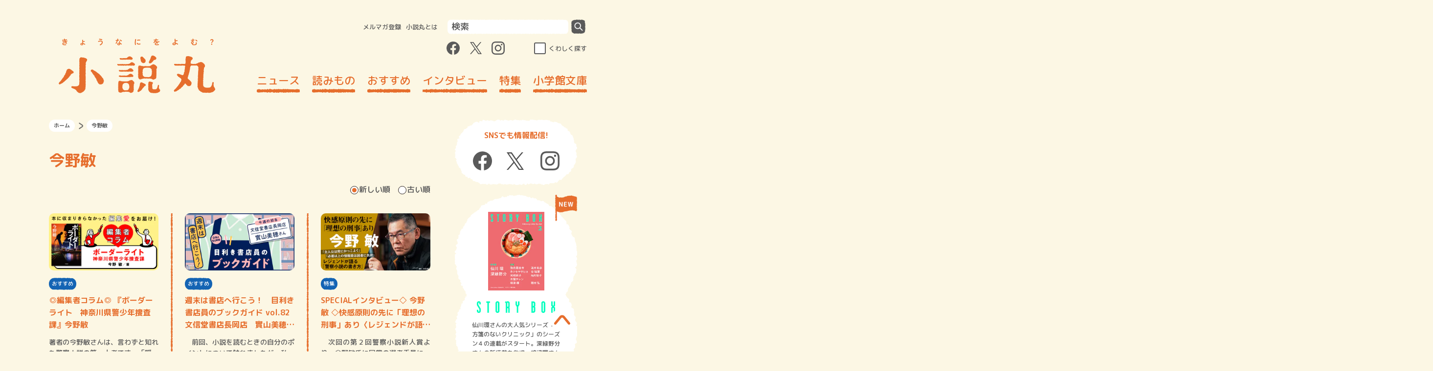

--- FILE ---
content_type: text/html; charset=UTF-8
request_url: https://shosetsu-maru.com/tag/%E4%BB%8A%E9%87%8E%E6%95%8F
body_size: 44358
content:
<!DOCTYPE html>
<html dir="ltr" lang="ja" prefix="og: https://ogp.me/ns#">
<head>
  <meta charset="UTF-8">
  <meta name="viewport" content="width=device-width, initial-scale=1.0">
  <meta http-equiv="X-UA-Compatible" content="ie=edge">
  <meta name="format-detection" content="telephone=no">
  <link rel="shortcut icon" href="https://shosetsu-maru.com/wp-content/themes/shosetsu-maru/favicon.ico">
  <link rel="icon" type="image/png" href="https://shosetsu-maru.com/wp-content/themes/shosetsu-maru/android-touch-icon.png" sizes="180x180">
  <link rel="apple-touch-icon" type="image/png" href="https://shosetsu-maru.com/wp-content/themes/shosetsu-maru/apple-touch-icon.png" sizes="180x180">
  

  <!-- Google Tag Manager -->
  <script>(function(w,d,s,l,i){w[l]=w[l]||[];w[l].push({'gtm.start':
        new Date().getTime(),event:'gtm.js'});var f=d.getElementsByTagName(s)[0],
      j=d.createElement(s),dl=l!='dataLayer'?'&l='+l:'';j.async=true;j.src=
      'https://www.googletagmanager.com/gtm.js?id='+i+dl;f.parentNode.insertBefore(j,f);
    })(window,document,'script','dataLayer','GTM-5V84ZMX');</script>
  <!-- End Google Tag Manager -->



		<!-- All in One SEO 4.6.3 - aioseo.com -->
		<title>今野敏 | 小説丸</title>
		<meta name="description" content="今野敏のまとめページです。" />
		<meta name="robots" content="max-image-preview:large" />
		<link rel="canonical" href="https://shosetsu-maru.com/tag/%e4%bb%8a%e9%87%8e%e6%95%8f" />
		<meta name="generator" content="All in One SEO (AIOSEO) 4.6.3" />
		<script type="application/ld+json" class="aioseo-schema">
			{"@context":"https:\/\/schema.org","@graph":[{"@type":"BreadcrumbList","@id":"https:\/\/shosetsu-maru.com\/tag\/%E4%BB%8A%E9%87%8E%E6%95%8F#breadcrumblist","itemListElement":[{"@type":"ListItem","@id":"https:\/\/shosetsu-maru.com\/#listItem","position":1,"name":"Home","item":"https:\/\/shosetsu-maru.com\/","nextItem":"https:\/\/shosetsu-maru.com\/tag\/%e4%bb%8a%e9%87%8e%e6%95%8f#listItem"},{"@type":"ListItem","@id":"https:\/\/shosetsu-maru.com\/tag\/%e4%bb%8a%e9%87%8e%e6%95%8f#listItem","position":2,"name":"\u4eca\u91ce\u654f","previousItem":"https:\/\/shosetsu-maru.com\/#listItem"}]},{"@type":"CollectionPage","@id":"https:\/\/shosetsu-maru.com\/tag\/%E4%BB%8A%E9%87%8E%E6%95%8F#collectionpage","url":"https:\/\/shosetsu-maru.com\/tag\/%E4%BB%8A%E9%87%8E%E6%95%8F","name":"\u4eca\u91ce\u654f | \u5c0f\u8aac\u4e38","description":"\u4eca\u91ce\u654f\u306e\u307e\u3068\u3081\u30da\u30fc\u30b8\u3067\u3059\u3002","inLanguage":"ja","isPartOf":{"@id":"https:\/\/shosetsu-maru.com\/#website"},"breadcrumb":{"@id":"https:\/\/shosetsu-maru.com\/tag\/%E4%BB%8A%E9%87%8E%E6%95%8F#breadcrumblist"}},{"@type":"Organization","@id":"https:\/\/shosetsu-maru.com\/#organization","name":"\u5c0f\u8aac\u4e38","url":"https:\/\/shosetsu-maru.com\/"},{"@type":"WebSite","@id":"https:\/\/shosetsu-maru.com\/#website","url":"https:\/\/shosetsu-maru.com\/","name":"\u5c0f\u8aac\u4e38","description":"\u5c0f\u5b66\u9928\u306e\u5c0f\u8aac\u30dd\u30fc\u30bf\u30eb\u30b5\u30a4\u30c8","inLanguage":"ja","publisher":{"@id":"https:\/\/shosetsu-maru.com\/#organization"}}]}
		</script>
		<!-- All in One SEO -->

<link rel="alternate" type="application/rss+xml" title="小説丸 &raquo; 今野敏 タグのフィード" href="https://shosetsu-maru.com/tag/%e4%bb%8a%e9%87%8e%e6%95%8f/feed" />
<script type="text/javascript">
/* <![CDATA[ */
window._wpemojiSettings = {"baseUrl":"https:\/\/s.w.org\/images\/core\/emoji\/15.0.3\/72x72\/","ext":".png","svgUrl":"https:\/\/s.w.org\/images\/core\/emoji\/15.0.3\/svg\/","svgExt":".svg","source":{"concatemoji":"https:\/\/shosetsu-maru.com\/wp-includes\/js\/wp-emoji-release.min.js?ver=6.5.3"}};
/*! This file is auto-generated */
!function(i,n){var o,s,e;function c(e){try{var t={supportTests:e,timestamp:(new Date).valueOf()};sessionStorage.setItem(o,JSON.stringify(t))}catch(e){}}function p(e,t,n){e.clearRect(0,0,e.canvas.width,e.canvas.height),e.fillText(t,0,0);var t=new Uint32Array(e.getImageData(0,0,e.canvas.width,e.canvas.height).data),r=(e.clearRect(0,0,e.canvas.width,e.canvas.height),e.fillText(n,0,0),new Uint32Array(e.getImageData(0,0,e.canvas.width,e.canvas.height).data));return t.every(function(e,t){return e===r[t]})}function u(e,t,n){switch(t){case"flag":return n(e,"\ud83c\udff3\ufe0f\u200d\u26a7\ufe0f","\ud83c\udff3\ufe0f\u200b\u26a7\ufe0f")?!1:!n(e,"\ud83c\uddfa\ud83c\uddf3","\ud83c\uddfa\u200b\ud83c\uddf3")&&!n(e,"\ud83c\udff4\udb40\udc67\udb40\udc62\udb40\udc65\udb40\udc6e\udb40\udc67\udb40\udc7f","\ud83c\udff4\u200b\udb40\udc67\u200b\udb40\udc62\u200b\udb40\udc65\u200b\udb40\udc6e\u200b\udb40\udc67\u200b\udb40\udc7f");case"emoji":return!n(e,"\ud83d\udc26\u200d\u2b1b","\ud83d\udc26\u200b\u2b1b")}return!1}function f(e,t,n){var r="undefined"!=typeof WorkerGlobalScope&&self instanceof WorkerGlobalScope?new OffscreenCanvas(300,150):i.createElement("canvas"),a=r.getContext("2d",{willReadFrequently:!0}),o=(a.textBaseline="top",a.font="600 32px Arial",{});return e.forEach(function(e){o[e]=t(a,e,n)}),o}function t(e){var t=i.createElement("script");t.src=e,t.defer=!0,i.head.appendChild(t)}"undefined"!=typeof Promise&&(o="wpEmojiSettingsSupports",s=["flag","emoji"],n.supports={everything:!0,everythingExceptFlag:!0},e=new Promise(function(e){i.addEventListener("DOMContentLoaded",e,{once:!0})}),new Promise(function(t){var n=function(){try{var e=JSON.parse(sessionStorage.getItem(o));if("object"==typeof e&&"number"==typeof e.timestamp&&(new Date).valueOf()<e.timestamp+604800&&"object"==typeof e.supportTests)return e.supportTests}catch(e){}return null}();if(!n){if("undefined"!=typeof Worker&&"undefined"!=typeof OffscreenCanvas&&"undefined"!=typeof URL&&URL.createObjectURL&&"undefined"!=typeof Blob)try{var e="postMessage("+f.toString()+"("+[JSON.stringify(s),u.toString(),p.toString()].join(",")+"));",r=new Blob([e],{type:"text/javascript"}),a=new Worker(URL.createObjectURL(r),{name:"wpTestEmojiSupports"});return void(a.onmessage=function(e){c(n=e.data),a.terminate(),t(n)})}catch(e){}c(n=f(s,u,p))}t(n)}).then(function(e){for(var t in e)n.supports[t]=e[t],n.supports.everything=n.supports.everything&&n.supports[t],"flag"!==t&&(n.supports.everythingExceptFlag=n.supports.everythingExceptFlag&&n.supports[t]);n.supports.everythingExceptFlag=n.supports.everythingExceptFlag&&!n.supports.flag,n.DOMReady=!1,n.readyCallback=function(){n.DOMReady=!0}}).then(function(){return e}).then(function(){var e;n.supports.everything||(n.readyCallback(),(e=n.source||{}).concatemoji?t(e.concatemoji):e.wpemoji&&e.twemoji&&(t(e.twemoji),t(e.wpemoji)))}))}((window,document),window._wpemojiSettings);
/* ]]> */
</script>
<style id='wp-emoji-styles-inline-css' type='text/css'>

	img.wp-smiley, img.emoji {
		display: inline !important;
		border: none !important;
		box-shadow: none !important;
		height: 1em !important;
		width: 1em !important;
		margin: 0 0.07em !important;
		vertical-align: -0.1em !important;
		background: none !important;
		padding: 0 !important;
	}
</style>
<link rel='stylesheet' id='wp-block-library-css' href='https://shosetsu-maru.com/wp-includes/css/dist/block-library/style.min.css?ver=6.5.3' type='text/css' media='all' />
<style id='classic-theme-styles-inline-css' type='text/css'>
/*! This file is auto-generated */
.wp-block-button__link{color:#fff;background-color:#32373c;border-radius:9999px;box-shadow:none;text-decoration:none;padding:calc(.667em + 2px) calc(1.333em + 2px);font-size:1.125em}.wp-block-file__button{background:#32373c;color:#fff;text-decoration:none}
</style>
<style id='global-styles-inline-css' type='text/css'>
body{--wp--preset--color--black: #000000;--wp--preset--color--cyan-bluish-gray: #abb8c3;--wp--preset--color--white: #ffffff;--wp--preset--color--pale-pink: #f78da7;--wp--preset--color--vivid-red: #cf2e2e;--wp--preset--color--luminous-vivid-orange: #ff6900;--wp--preset--color--luminous-vivid-amber: #fcb900;--wp--preset--color--light-green-cyan: #7bdcb5;--wp--preset--color--vivid-green-cyan: #00d084;--wp--preset--color--pale-cyan-blue: #8ed1fc;--wp--preset--color--vivid-cyan-blue: #0693e3;--wp--preset--color--vivid-purple: #9b51e0;--wp--preset--gradient--vivid-cyan-blue-to-vivid-purple: linear-gradient(135deg,rgba(6,147,227,1) 0%,rgb(155,81,224) 100%);--wp--preset--gradient--light-green-cyan-to-vivid-green-cyan: linear-gradient(135deg,rgb(122,220,180) 0%,rgb(0,208,130) 100%);--wp--preset--gradient--luminous-vivid-amber-to-luminous-vivid-orange: linear-gradient(135deg,rgba(252,185,0,1) 0%,rgba(255,105,0,1) 100%);--wp--preset--gradient--luminous-vivid-orange-to-vivid-red: linear-gradient(135deg,rgba(255,105,0,1) 0%,rgb(207,46,46) 100%);--wp--preset--gradient--very-light-gray-to-cyan-bluish-gray: linear-gradient(135deg,rgb(238,238,238) 0%,rgb(169,184,195) 100%);--wp--preset--gradient--cool-to-warm-spectrum: linear-gradient(135deg,rgb(74,234,220) 0%,rgb(151,120,209) 20%,rgb(207,42,186) 40%,rgb(238,44,130) 60%,rgb(251,105,98) 80%,rgb(254,248,76) 100%);--wp--preset--gradient--blush-light-purple: linear-gradient(135deg,rgb(255,206,236) 0%,rgb(152,150,240) 100%);--wp--preset--gradient--blush-bordeaux: linear-gradient(135deg,rgb(254,205,165) 0%,rgb(254,45,45) 50%,rgb(107,0,62) 100%);--wp--preset--gradient--luminous-dusk: linear-gradient(135deg,rgb(255,203,112) 0%,rgb(199,81,192) 50%,rgb(65,88,208) 100%);--wp--preset--gradient--pale-ocean: linear-gradient(135deg,rgb(255,245,203) 0%,rgb(182,227,212) 50%,rgb(51,167,181) 100%);--wp--preset--gradient--electric-grass: linear-gradient(135deg,rgb(202,248,128) 0%,rgb(113,206,126) 100%);--wp--preset--gradient--midnight: linear-gradient(135deg,rgb(2,3,129) 0%,rgb(40,116,252) 100%);--wp--preset--font-size--small: 13px;--wp--preset--font-size--medium: 20px;--wp--preset--font-size--large: 36px;--wp--preset--font-size--x-large: 42px;--wp--preset--spacing--20: 0.44rem;--wp--preset--spacing--30: 0.67rem;--wp--preset--spacing--40: 1rem;--wp--preset--spacing--50: 1.5rem;--wp--preset--spacing--60: 2.25rem;--wp--preset--spacing--70: 3.38rem;--wp--preset--spacing--80: 5.06rem;--wp--preset--shadow--natural: 6px 6px 9px rgba(0, 0, 0, 0.2);--wp--preset--shadow--deep: 12px 12px 50px rgba(0, 0, 0, 0.4);--wp--preset--shadow--sharp: 6px 6px 0px rgba(0, 0, 0, 0.2);--wp--preset--shadow--outlined: 6px 6px 0px -3px rgba(255, 255, 255, 1), 6px 6px rgba(0, 0, 0, 1);--wp--preset--shadow--crisp: 6px 6px 0px rgba(0, 0, 0, 1);}:where(.is-layout-flex){gap: 0.5em;}:where(.is-layout-grid){gap: 0.5em;}body .is-layout-flex{display: flex;}body .is-layout-flex{flex-wrap: wrap;align-items: center;}body .is-layout-flex > *{margin: 0;}body .is-layout-grid{display: grid;}body .is-layout-grid > *{margin: 0;}:where(.wp-block-columns.is-layout-flex){gap: 2em;}:where(.wp-block-columns.is-layout-grid){gap: 2em;}:where(.wp-block-post-template.is-layout-flex){gap: 1.25em;}:where(.wp-block-post-template.is-layout-grid){gap: 1.25em;}.has-black-color{color: var(--wp--preset--color--black) !important;}.has-cyan-bluish-gray-color{color: var(--wp--preset--color--cyan-bluish-gray) !important;}.has-white-color{color: var(--wp--preset--color--white) !important;}.has-pale-pink-color{color: var(--wp--preset--color--pale-pink) !important;}.has-vivid-red-color{color: var(--wp--preset--color--vivid-red) !important;}.has-luminous-vivid-orange-color{color: var(--wp--preset--color--luminous-vivid-orange) !important;}.has-luminous-vivid-amber-color{color: var(--wp--preset--color--luminous-vivid-amber) !important;}.has-light-green-cyan-color{color: var(--wp--preset--color--light-green-cyan) !important;}.has-vivid-green-cyan-color{color: var(--wp--preset--color--vivid-green-cyan) !important;}.has-pale-cyan-blue-color{color: var(--wp--preset--color--pale-cyan-blue) !important;}.has-vivid-cyan-blue-color{color: var(--wp--preset--color--vivid-cyan-blue) !important;}.has-vivid-purple-color{color: var(--wp--preset--color--vivid-purple) !important;}.has-black-background-color{background-color: var(--wp--preset--color--black) !important;}.has-cyan-bluish-gray-background-color{background-color: var(--wp--preset--color--cyan-bluish-gray) !important;}.has-white-background-color{background-color: var(--wp--preset--color--white) !important;}.has-pale-pink-background-color{background-color: var(--wp--preset--color--pale-pink) !important;}.has-vivid-red-background-color{background-color: var(--wp--preset--color--vivid-red) !important;}.has-luminous-vivid-orange-background-color{background-color: var(--wp--preset--color--luminous-vivid-orange) !important;}.has-luminous-vivid-amber-background-color{background-color: var(--wp--preset--color--luminous-vivid-amber) !important;}.has-light-green-cyan-background-color{background-color: var(--wp--preset--color--light-green-cyan) !important;}.has-vivid-green-cyan-background-color{background-color: var(--wp--preset--color--vivid-green-cyan) !important;}.has-pale-cyan-blue-background-color{background-color: var(--wp--preset--color--pale-cyan-blue) !important;}.has-vivid-cyan-blue-background-color{background-color: var(--wp--preset--color--vivid-cyan-blue) !important;}.has-vivid-purple-background-color{background-color: var(--wp--preset--color--vivid-purple) !important;}.has-black-border-color{border-color: var(--wp--preset--color--black) !important;}.has-cyan-bluish-gray-border-color{border-color: var(--wp--preset--color--cyan-bluish-gray) !important;}.has-white-border-color{border-color: var(--wp--preset--color--white) !important;}.has-pale-pink-border-color{border-color: var(--wp--preset--color--pale-pink) !important;}.has-vivid-red-border-color{border-color: var(--wp--preset--color--vivid-red) !important;}.has-luminous-vivid-orange-border-color{border-color: var(--wp--preset--color--luminous-vivid-orange) !important;}.has-luminous-vivid-amber-border-color{border-color: var(--wp--preset--color--luminous-vivid-amber) !important;}.has-light-green-cyan-border-color{border-color: var(--wp--preset--color--light-green-cyan) !important;}.has-vivid-green-cyan-border-color{border-color: var(--wp--preset--color--vivid-green-cyan) !important;}.has-pale-cyan-blue-border-color{border-color: var(--wp--preset--color--pale-cyan-blue) !important;}.has-vivid-cyan-blue-border-color{border-color: var(--wp--preset--color--vivid-cyan-blue) !important;}.has-vivid-purple-border-color{border-color: var(--wp--preset--color--vivid-purple) !important;}.has-vivid-cyan-blue-to-vivid-purple-gradient-background{background: var(--wp--preset--gradient--vivid-cyan-blue-to-vivid-purple) !important;}.has-light-green-cyan-to-vivid-green-cyan-gradient-background{background: var(--wp--preset--gradient--light-green-cyan-to-vivid-green-cyan) !important;}.has-luminous-vivid-amber-to-luminous-vivid-orange-gradient-background{background: var(--wp--preset--gradient--luminous-vivid-amber-to-luminous-vivid-orange) !important;}.has-luminous-vivid-orange-to-vivid-red-gradient-background{background: var(--wp--preset--gradient--luminous-vivid-orange-to-vivid-red) !important;}.has-very-light-gray-to-cyan-bluish-gray-gradient-background{background: var(--wp--preset--gradient--very-light-gray-to-cyan-bluish-gray) !important;}.has-cool-to-warm-spectrum-gradient-background{background: var(--wp--preset--gradient--cool-to-warm-spectrum) !important;}.has-blush-light-purple-gradient-background{background: var(--wp--preset--gradient--blush-light-purple) !important;}.has-blush-bordeaux-gradient-background{background: var(--wp--preset--gradient--blush-bordeaux) !important;}.has-luminous-dusk-gradient-background{background: var(--wp--preset--gradient--luminous-dusk) !important;}.has-pale-ocean-gradient-background{background: var(--wp--preset--gradient--pale-ocean) !important;}.has-electric-grass-gradient-background{background: var(--wp--preset--gradient--electric-grass) !important;}.has-midnight-gradient-background{background: var(--wp--preset--gradient--midnight) !important;}.has-small-font-size{font-size: var(--wp--preset--font-size--small) !important;}.has-medium-font-size{font-size: var(--wp--preset--font-size--medium) !important;}.has-large-font-size{font-size: var(--wp--preset--font-size--large) !important;}.has-x-large-font-size{font-size: var(--wp--preset--font-size--x-large) !important;}
.wp-block-navigation a:where(:not(.wp-element-button)){color: inherit;}
:where(.wp-block-post-template.is-layout-flex){gap: 1.25em;}:where(.wp-block-post-template.is-layout-grid){gap: 1.25em;}
:where(.wp-block-columns.is-layout-flex){gap: 2em;}:where(.wp-block-columns.is-layout-grid){gap: 2em;}
.wp-block-pullquote{font-size: 1.5em;line-height: 1.6;}
</style>
<link rel='stylesheet' id='font-awesome-css' href='https://shosetsu-maru.com/wp-content/plugins/arconix-shortcodes/includes/css/font-awesome.min.css?ver=4.6.3' type='text/css' media='all' />
<link rel='stylesheet' id='arconix-shortcodes-css' href='https://shosetsu-maru.com/wp-content/plugins/arconix-shortcodes/includes/css/arconix-shortcodes.min.css?ver=2.1.11' type='text/css' media='all' />
<link rel='stylesheet' id='css-swiper-css' href='https://shosetsu-maru.com/wp-content/themes/shosetsu-maru/assets/css/lib/swiper.min.css?ver=20220318102635' type='text/css' media='all' />
<link rel='stylesheet' id='shosetsumaru-css-style-css' href='https://shosetsu-maru.com/wp-content/themes/shosetsu-maru/assets/css/common.css?ver=20251128032323' type='text/css' media='all' />
<script type="text/javascript" src="https://shosetsu-maru.com/wp-includes/js/jquery/jquery.min.js?ver=3.7.1" id="jquery-core-js"></script>
<link rel="https://api.w.org/" href="https://shosetsu-maru.com/wp-json/" /><link rel="alternate" type="application/json" href="https://shosetsu-maru.com/wp-json/wp/v2/tags/3139" /><link rel="EditURI" type="application/rsd+xml" title="RSD" href="https://shosetsu-maru.com/xmlrpc.php?rsd" />
<script>document.createElement( "picture" );if(!window.HTMLPictureElement && document.addEventListener) {window.addEventListener("DOMContentLoaded", function() {var s = document.createElement("script");s.src = "https://shosetsu-maru.com/wp-content/plugins/webp-express/js/picturefill.min.js";document.body.appendChild(s);});}</script><!-- ## NXS/OG ## --><!-- ## NXSOGTAGS ## --><!-- ## NXS/OG ## -->

  <meta property="og:title" content="今野敏に関する記事一覧 | 小説丸" />
  <meta name="twitter:title" content="今野敏に関する記事一覧 | 小説丸" />
  <meta property="og:type" content="website" />
  <meta property="og:url" content="https://shosetsu-maru.com/tag/%E4%BB%8A%E9%87%8E%E6%95%8F" />
  <meta property="og:image" content="https://shosetsu-maru.com/wp-content/themes/shosetsu-maru/assets/images/og.png" />
  <meta property="og:site_name" content="小説丸" />
    <meta property="og:description" content="今野敏のまとめページです。"/>
  <meta name="twitter:card" content="summary_large_image" />
  <meta name="twitter:description" content="今野敏のまとめページです。"/>
  <meta name="twitter:image" content="https://shosetsu-maru.com/wp-content/themes/shosetsu-maru/assets/images/og.png" />

  <link href="https://fonts.googleapis.com/css2?family=M+PLUS+Rounded+1c:wght@500;700&display=swap" rel="stylesheet">


  <script src="https://shosetsu-maru.com/wp-content/themes/shosetsu-maru/assets/js/lib/jquery-3.4.1.min.js"></script>
</head>
<body>
<!-- Google Tag Manager (noscript) -->
<noscript><iframe src="https://www.googletagmanager.com/ns.html?id=GTM-5V84ZMX"
                  height="0" width="0" style="display:none;visibility:hidden"></iframe></noscript>
<!-- End Google Tag Manager (noscript) -->
<svg class="svg-filter-base">
  <filter id="gizagiza2" filterUnits="userSpaceOnUse">
    <feTurbulence baseFrequency="0.2" numOctaves="2" type="fractalNoise" />
    <feDisplacementMap scale="5" xChannelSelector="R" in="SourceGraphic" in2="" />
  </filter>
</svg>
<header id="js-header" class="header">
  <div class="header__inner">
    <button class="header--sp_button visible-tabsp js-trigger-sp_menu-toggle">
      <span class="header--sp_menu_button_element"></span>
      <span class="header--sp_menu_button_element"></span>
      <span class="header--sp_menu_button_element"></span>
    </button>
          <div class="header__logo"><a href="https://shosetsu-maru.com"><img src="https://shosetsu-maru.com/wp-content/themes/shosetsu-maru/assets/images/logo.svg" alt="小説丸" width="320" height="112"></a></div>
        <button class="header--sp_search_button visible-tabsp js-trigger-sp_search_menu-toggle">
      <picture><source srcset="https://shosetsu-maru.com/wp-content/webp-express/webp-images/doc-root/wp-content/themes/shosetsu-maru/assets/images/search_icon.png.webp" type="image/webp"><img src="https://shosetsu-maru.com/wp-content/themes/shosetsu-maru/assets/images/search_icon.png" alt="検索する" class="webpexpress-processed"></picture>
      <span class="header--sp_search_button_element"></span>
      <span class="header--sp_search_button_element"></span>
    </button>
    <div class="header__nav">
      <div class="header__query">
        <nav class="header__query-menu">
          <ul>
            <li><a href="https://id.shogakukan.co.jp/services/shosetsu-maru">メルマガ登録</a></li>
            <li><a href="https://shosetsu-maru.com/about">小説丸とは</a></li>
          </ul>
        </nav>
        <form action="https://shosetsu-maru.com/" method="get" class="header__query-form">
  <input class="header__query-search-area" type="search" placeholder="検索" name="s">
  <button class="header__query-search-button" type="submit"></button>
</form>      </div>
      <div class="header__wrapper-sns-search">
        <ul class="header__sns-link-wrapper">
          <li>
            <a class="js-header__sns-link header__sns-icon_facebook" target="_blank" href="https://www.facebook.com/shosetsumaru/">
              <div class="header__sns-icon header__sns-icon_facebook--normal"></div>
              <div class="header__sns-icon header__sns-icon_facebook--hoverd"></div>
            </a>
          </li>
          <li>
            <a class="js-header__sns-link header__sns-icon_twitter" target="_blank" href="https://twitter.com/shosetsumaru">
              <div class="header__sns-icon header__sns-icon_twitter--normal"></div>
              <div class="header__sns-icon header__sns-icon_twitter--hoverd"></div>
            </a>
          </li>
          <li>
            <a class="js-header__sns-link header__sns-icon_instagram" target="_blank" href="https://www.instagram.com/shosetsumaru/">
              <div class="header__sns-icon header__sns-icon_instagram--normal"></div>
              <div class="header__sns-icon header__sns-icon_instagram--hoverd"></div>
            </a>
          </li>
        </ul>
        <div class="header__search-detail">
          <input class="header__search-detail-checkbox" type="checkbox" id="header__search-detail" autocomplete="off">
          <label class="header__search-detail-label" for="header__search-detail">くわしく探す</label>
        </div>
      </div>

      <div class="global_nav_wrapper">
        <div class="global_nav_scroll">
          <nav class="global_nav"><ul id="menu-%e3%83%98%e3%83%83%e3%83%80%e3%83%bc%e3%83%a1%e3%83%8b%e3%83%a5%e3%83%bc" class="menu"><li id="menu-item-11524" class="menu-item menu-item-type-post_type menu-item-object-page menu-item-11524"><a href="https://shosetsu-maru.com/news">ニュース</a></li>
<li id="menu-item-12924" class="menu-item menu-item-type-taxonomy menu-item-object-category menu-item-12924"><a href="https://shosetsu-maru.com/yomimono">読みもの</a></li>
<li id="menu-item-11884" class="menu-item menu-item-type-taxonomy menu-item-object-category menu-item-11884"><a href="https://shosetsu-maru.com/recommended">おすすめ</a></li>
<li id="menu-item-11526" class="menu-item menu-item-type-taxonomy menu-item-object-category menu-item-11526"><a href="https://shosetsu-maru.com/interviews">インタビュー</a></li>
<li id="menu-item-11527" class="menu-item menu-item-type-taxonomy menu-item-object-category menu-item-11527"><a href="https://shosetsu-maru.com/special">特集</a></li>
<li id="menu-item-55759" class="menu-item menu-item-type-post_type menu-item-object-page menu-item-55759"><a href="https://shosetsu-maru.com/shogakukan-bunko/">小学館文庫</a></li>
</ul></nav>          <ul class="global_nav_additional">
            <li><a href="https://shosetsu-maru.com/recent_release">刊行予定</a></li>
            <li><a href="https://shosetsu-maru.com/storybox">STORYBOX</a></li>
          </ul>
        </div>
      </div>
    </div>
  </div>
  <div class="header__search_detail">
    <div class="search_area visible-sp">
      <form action="https://shosetsu-maru.com/" method="get" class="header__query-form">
  <input class="header__query-search-area" type="search" placeholder="検索" name="s">
  <button class="header__query-search-button" type="submit"></button>
</form>    </div>
    <div class="search_word">
      <div class="search_word__list">
        <div class="search_word__list--title">カテゴリ・タグから探す</div>

        <ul class="search_word__list--item"><li id="menu-item-11648" class="menu-item menu-item-type-taxonomy menu-item-object-category menu-item-11648"><a href="https://shosetsu-maru.com/yomimono/essay">エッセイ</a></li>
<li id="menu-item-11649" class="menu-item menu-item-type-taxonomy menu-item-object-category menu-item-11649"><a href="https://shosetsu-maru.com/interviews/authors">著者インタビュー</a></li>
<li id="menu-item-11650" class="menu-item menu-item-type-taxonomy menu-item-object-category menu-item-11650"><a href="https://shosetsu-maru.com/yomimono/rensai">連載小説</a></li>
<li id="menu-item-11656" class="menu-item menu-item-type-taxonomy menu-item-object-category menu-item-11656"><a href="https://shosetsu-maru.com/interviews/authors/quilala_pickup">PickUPインタビュー</a></li>
<li id="menu-item-11657" class="menu-item menu-item-type-taxonomy menu-item-object-category menu-item-11657"><a href="https://shosetsu-maru.com/interviews">インタビュー</a></li>
</ul>      </div>

      <ul id="menu-%e3%83%95%e3%83%83%e3%82%bf%e3%83%bc%e3%83%a1%e3%83%8b%e3%83%a5%e3%83%bc%e3%83%bb%e3%81%8f%e3%82%8f%e3%81%97%e3%81%8f%e6%8e%a2%e3%81%99%e3%83%a2%e3%83%bc%e3%83%80%e3%83%ab%e3%83%a1%e3%83%8b%e3%83%a5" class="search_word__nav"><li><div class="search_word__nav--title"><a href="https://shosetsu-maru.com/yomimono">読みもの</a></div><ul class="search_word__nav--item"><li><a href="https://shosetsu-maru.com/yomimono/rensai">連載小説</a></li>
<li><a href="https://shosetsu-maru.com/yomimono/essay">エッセイ</a></li>
<li><a href="https://shosetsu-maru.com/yomimono/read_through">読みきり小説</a></li>
</ul></li>
<li><div class="search_word__nav--title"><a href="https://shosetsu-maru.com/recommended">おすすめ</a></div><ul class="search_word__nav--item"><li><a href="https://shosetsu-maru.com/recommended/meru_yomeru">「読メル幸せ」</a></li>
<li><a href="https://shosetsu-maru.com/recommended/ichioshi">今月のイチオシ本</a></li>
<li><a href="https://shosetsu-maru.com/recommended/wadai">話題作、読んで観る？</a></li>
<li><a href="https://shosetsu-maru.com/recommended/column_editors">編集者コラム</a></li>
<li><a href="https://shosetsu-maru.com/recommended/fbs_column">書店員コラム</a></li>
<li><a href="https://shosetsu-maru.com/recommended/lunch_books">今日のメシ本 昼ごはん</a></li>
</ul></li>
<li><div class="search_word__nav--title"><a href="https://shosetsu-maru.com/interviews">インタビュー</a></div><ul class="search_word__nav--item"><li><a href="https://shosetsu-maru.com/interviews/authors">著者インタビュー</a></li>
<li><a href="https://shosetsu-maru.com/interviews/translator">翻訳者は語る</a></li>
<li><a href="https://shosetsu-maru.com/interviews/watashinohon">連載「私の本」</a></li>
<li><a href="https://shosetsu-maru.com/interviews/oishinobaton">おいしいのバトン</a></li>
<li><a href="https://shosetsu-maru.com/interviews/monogatari">物語のつくりかた</a></li>
<li><a href="https://shosetsu-maru.com/interviews/booktalk">本と私</a></li>
</ul></li>
<li><div class="search_word__nav--title"><a href="https://shosetsu-maru.com/special">特集</a></div><ul class="search_word__nav--item"><li><a href="https://shosetsu-maru.com/pr/hatogeki/">佐藤正午『鳩の撃退法』</a></li>
</ul></li>
</ul>
      <ul class="search_word__nav_recent_release">
        <li><a class="search_word__nav--title" href="https://shosetsu-maru.com/shogakukan-bunko">小学館文庫</a></li>
      </ul>

      <ul class="search_word__nav_recent_release">
        <li><a class="search_word__nav--title" href="https://shosetsu-maru.com/recent_release">刊行予定</a></li>
      </ul>

      <ul>
        <li><a class="search_word__nav--title" href="https://shosetsu-maru.com/storybox">STORYBOX</a></li>
      </ul>

    </div>
    <div class="query_area visible-sp">
        <ul class="query_area__menu">
          <li><a href="https://id.shogakukan.co.jp/services/shosetsu-maru">メルマガ登録</a></li>
          <li><a href="https://shosetsu-maru.com/about">小説丸とは</a></li>
        </ul>
        <ul class="query_area__sns">
          <li>
            <a class="js-header__sns-link header__sns-icon_facebook" target="_blank" href="https://www.facebook.com/shosetsumaru/">
              <div class="header__sns-icon header__sns-icon_facebook--normal"></div>
              <div class="header__sns-icon header__sns-icon_facebook--hoverd"></div>
            </a>
          </li>
          <li>
            <a class="js-header__sns-link header__sns-icon_twitter" target="_blank" href="https://twitter.com/shosetsumaru">
              <div class="header__sns-icon header__sns-icon_twitter--normal"></div>
              <div class="header__sns-icon header__sns-icon_twitter--hoverd"></div>
            </a>
          </li>
          <li>
            <a class="js-header__sns-link header__sns-icon_instagram" target="_blank" href="https://www.instagram.com/shosetsumaru/">
              <div class="header__sns-icon header__sns-icon_instagram--normal"></div>
              <div class="header__sns-icon header__sns-icon_instagram--hoverd"></div>
            </a>
          </li>
        </ul>
    </div>
  </div>
</header>
<div class="header__overlay"></div><div id="main">
  <div class="excursion_area">
    <main class="excursion_area--left">
      <section class="contents_section category_list">
          <div class="breadcrumb_area">
      <ul class="breadcrumb_area__list">
        <li class="breadcrumb_area__list-item"><a href="/" class="breadcrumb_area__list-background">ホーム</a></li>
                <li class="breadcrumb_area__list-item breadcrumb_area__list-item-pagetitle"><span class="breadcrumb_area__list-background">今野敏</span></li>
      </ul>
    </div>
        <div class="contents_section__writer_profile">
                    <div class="contents_section__writer_about">
                        <h1 class="contents_section__title">今野敏</h1>
                      </div>
        </div>
        <form name="post_order" method="get" class="select_order__area" onChange="document.forms['post_order'].submit()">
          <input type="radio" name="order" value="DESC" id="desc" class="select_order__button" checked><label for="desc" class="select_order__button_label">新しい順</label></input>
          <input type="radio" name="order" value="ASC" id="asc" class="select_order__button" ><label for="asc" class="select_order__button_label">古い順</label></input>
        </form>
        <div class="archive_contents">
                    <div class="content_card">
                        <div class="content_card__item">
              <div class="content_card__thumb">
                <a href="https://shosetsu-maru.com/column_editors/2024-08-02"><picture><source srcset="https://shosetsu-maru.com/wp-content/webp-express/webp-images/doc-root/wp-content/uploads/2024/07/editor202408_02-e1722287547637-300x158.png.webp" type="image/webp"><img loading="lazy" src="https://shosetsu-maru.com/wp-content/uploads/2024/07/editor202408_02-e1722287547637-300x158.png" alt="◎編集者コラム◎ 『ボーダーライト　神奈川県警少年捜査課』今野敏" class="webpexpress-processed"></picture></a>
              </div>
                            <ul class="content_card__cat-items">
                <li><a href="https://shosetsu-maru.com/recommended">おすすめ</a></li>
              </ul>
                            <div class="content_card__title">
                <a href="https://shosetsu-maru.com/column_editors/2024-08-02">◎編集者コラム◎ 『ボーダーライト　神奈川県警少年捜査課』今野敏</a>
              </div>
              <div class="content_card__description">著者の今野敏さんは、言わずと知れた警察小説の第一人者です。「隠蔽捜査」シリー…</div>
              <time class="content_card__date" datetime="2024-08-07">2024/08/07</time>
            </div>
          </div>
                    <div class="content_card">
                        <div class="content_card__item">
              <div class="content_card__thumb">
                <a href="https://shosetsu-maru.com/bookguide/82"><picture><source srcset="https://shosetsu-maru.com/wp-content/webp-express/webp-images/doc-root/wp-content/uploads/2022/11/jitsuyama_shotenin-300x158.png.webp" type="image/webp"><img loading="lazy" src="https://shosetsu-maru.com/wp-content/uploads/2022/11/jitsuyama_shotenin-300x158.png" alt="目利き書店員のブックガイド　今週の担当 文信堂書店長岡店 實山美穂さん" class="webpexpress-processed"></picture></a>
              </div>
                            <ul class="content_card__cat-items">
                <li><a href="https://shosetsu-maru.com/recommended">おすすめ</a></li>
              </ul>
                            <div class="content_card__title">
                <a href="https://shosetsu-maru.com/bookguide/82">週末は書店へ行こう！　目利き書店員のブックガイド vol.82 文信堂書店長岡店　實山美穂さん</a>
              </div>
              <div class="content_card__description">　前回、小説を読むときの自分のポイントについて触れましたが、私は「小説なんて…</div>
              <time class="content_card__date" datetime="2023-02-17">2023/02/17</time>
            </div>
          </div>
                    <div class="content_card">
                        <div class="content_card__item">
              <div class="content_card__thumb">
                <a href="https://shosetsu-maru.com/sb_special/konnobin_interview"><picture><source srcset="https://shosetsu-maru.com/wp-content/webp-express/webp-images/doc-root/wp-content/uploads/2022/08/konnosan_interview-300x158.png.webp" type="image/webp"><img loading="lazy" src="https://shosetsu-maru.com/wp-content/uploads/2022/08/konnosan_interview-300x158.png" alt="今野 敏 ◇ 快感原則の先に「理想の刑事」あり〈レジェンドが語る「警察小説の書き方」〉" class="webpexpress-processed"></picture></a>
              </div>
                            <ul class="content_card__cat-items">
                <li><a href="https://shosetsu-maru.com/special">特集</a></li>
              </ul>
                            <div class="content_card__title">
                <a href="https://shosetsu-maru.com/sb_special/konnobin_interview">SPECIALインタビュー◇ 今野 敏 ◇快感原則の先に「理想の刑事」あり〈レジェンドが語る「警察…</a>
              </div>
              <div class="content_card__description">　次回の第２回警察小説新人賞より、今野敏氏に同賞の選考委員に加わっていただく…</div>
              <time class="content_card__date" datetime="2022-08-24">2022/08/24</time>
            </div>
          </div>
                    <div class="content_card">
                        <div class="content_card__item">
              <div class="content_card__thumb">
                <a href="https://shosetsu-maru.com/yomimono/essay/boderlight"><picture><source srcset="https://shosetsu-maru.com/wp-content/webp-express/webp-images/doc-root/wp-content/uploads/2021/10/borderlight-1-300x158.png.webp" type="image/webp"><img loading="lazy" src="https://shosetsu-maru.com/wp-content/uploads/2021/10/borderlight-1-300x158.png" alt="今野 敏『ボーダーライト』" class="webpexpress-processed"></picture></a>
              </div>
                            <ul class="content_card__cat-items">
                <li><a href="https://shosetsu-maru.com/yomimono">読みもの</a></li>
              </ul>
                            <div class="content_card__title">
                <a href="https://shosetsu-maru.com/yomimono/essay/boderlight">今野 敏『ボーダーライト』</a>
              </div>
              <div class="content_card__description">21年ぶりのオズヌ降臨　『ボーダーライト』には、呪力をあやつる謎の高校生が登…</div>
              <time class="content_card__date" datetime="2021-10-20">2021/10/20</time>
            </div>
          </div>
                  </div>
        <div class="pagination_area">
                </div>
              </section>
    </main>
    <aside class="excursion_area--right">
    <div class="sidebar-sns">
    <h2>SNSでも情報配信!</h2>
    <ul class="sidebar-sns__icon-wrap">
      <li class="sidebar-sns__icon--item">
        <a class="sidebar-sns__icon_facebook" target="_blank" href="https://www.facebook.com/shosetsumaru/">
          <div class="sidebar-sns__icon sidebar-sns__icon_facebook--normal"></div>
          <div class="sidebar-sns__icon sidebar-sns__icon_facebook--hoverd"></div>
        </a>
      </li>
      <li class="sidebar-sns__icon--item">
        <a class="sidebar-sns__icon sidebar-sns__icon_twitter" target="_blank" href="https://twitter.com/shosetsumaru">
          <div class="sidebar-sns__icon sidebar-sns__icon_twitter--normal"></div>
          <div class="sidebar-sns__icon sidebar-sns__icon_twitter--hoverd"></div>
        </a>
      </li>
      <li class="sidebar-sns__icon--item">
        <a class="sidebar-sns__icon sidebar-sns__icon_instagram" target="_blank" href="https://www.instagram.com/shosetsumaru/">
          <div class="sidebar-sns__icon sidebar-sns__icon_instagram--normal"></div>
          <div class="sidebar-sns__icon sidebar-sns__icon_instagram--hoverd"></div>
        </a>
      </li>
    </ul>
  </div>
  <div class="sidebar-web-magazine">
        <div class="sidebar-web-magazine__item sidebar-web-magazine--storybox">
              <picture><source srcset="https://shosetsu-maru.com/wp-content/webp-express/webp-images/doc-root/wp-content/themes/shosetsu-maru/assets/images/new_mark.png.webp" type="image/webp"><img loading="lazy" class="new_mark webpexpress-processed" src="https://shosetsu-maru.com/wp-content/themes/shosetsu-maru/assets/images/new_mark.png" alt="NEW"></picture>
            <div class="sidebar__web-magazine">
        <a class="sidebar-web-magazine__storybox-book-cover sidebar-image--hoverd" href="https://shosetsu-maru.com/storybox">
          <picture><source srcset="https://shosetsu-maru.com/wp-content/webp-express/webp-images/doc-root/wp-content/uploads/2026/01/SB2602_-214x300.png.webp" type="image/webp"><img loading="lazy" src="https://shosetsu-maru.com/wp-content/uploads/2026/01/SB2602_-214x300.png" alt="STORY BOX ２月号" class="webpexpress-processed"></picture>
        </a>
      </div>
      <picture><source srcset="https://shosetsu-maru.com/wp-content/webp-express/webp-images/doc-root/wp-content/uploads/2026/01/SB2602logo.png.webp" type="image/webp"><img loading="lazy" class="sidebar-web-magazine__logo--storybox webpexpress-processed" src="https://shosetsu-maru.com/wp-content/uploads/2026/01/SB2602logo.png" alt="WEBSTORYBOX"></picture>
      <p>仙川環さんの大人気シリーズ「処方箋のないクリニック」のシーズン４の連載がスタート。深緑野分さんの新連載も登場。嶋津輝さんの連載は最終話です。</p>
    </div>
      </div>
    <div class="sidebar-recommend sidebar-recommend__new-book">
    <h2 class="sidebar-recommend__header">新刊＆おすすめ単行本</h2>
    <div class="js-sidebar-recommend__carousel-container swiper-container">
      <ul class="sidebar-recommend__carousel-wrapper swiper-wrapper">
                  <li class="sidebar-recommend__carousel-item swiper-slide">
            <a class="sidebar-recommend__thumbnail-wrapper" target="_blank" href="https://www.shogakukan.co.jp/books/09386775">
              <picture><source srcset="https://shosetsu-maru.com/wp-content/webp-express/webp-images/doc-root/wp-content/uploads/2025/11/Petersburg.png.webp" type="image/webp"><img loading="lazy" class="sidebar-recommend__thumbnail webpexpress-processed" src="https://shosetsu-maru.com/wp-content/uploads/2025/11/Petersburg.png" alt="サンクトペテルブルクの鍋"></picture>
            </a>
            <a target="_blank" href="https://www.shogakukan.co.jp/books/09386775">
              <p class="sidebar-recommend__title">サンクトペテルブルクの鍋</p>
              <p class="sidebar-recommend__writer">著／坂崎かおる</p>
            </a>
          </li>
                  <li class="sidebar-recommend__carousel-item swiper-slide">
            <a class="sidebar-recommend__thumbnail-wrapper" target="_blank" href="https://www.shogakukan.co.jp/books/09356761">
              <picture><source srcset="https://shosetsu-maru.com/wp-content/webp-express/webp-images/doc-root/wp-content/uploads/2025/11/bird.png.webp" type="image/webp"><img loading="lazy" class="sidebar-recommend__thumbnail webpexpress-processed" src="https://shosetsu-maru.com/wp-content/uploads/2025/11/bird.png" alt="ＢＩＲＤ"></picture>
            </a>
            <a target="_blank" href="https://www.shogakukan.co.jp/books/09356761">
              <p class="sidebar-recommend__title">ＢＩＲＤ</p>
              <p class="sidebar-recommend__writer">著／コートニー・…</p>
            </a>
          </li>
                  <li class="sidebar-recommend__carousel-item swiper-slide">
            <a class="sidebar-recommend__thumbnail-wrapper" target="_blank" href="https://www.shogakukan.co.jp/books/09386773">
              <picture><source srcset="https://shosetsu-maru.com/wp-content/webp-express/webp-images/doc-root/wp-content/uploads/2025/11/kurayami.png.webp" type="image/webp"><img loading="lazy" class="sidebar-recommend__thumbnail webpexpress-processed" src="https://shosetsu-maru.com/wp-content/uploads/2025/11/kurayami.png" alt="くらやみ小学校"></picture>
            </a>
            <a target="_blank" href="https://www.shogakukan.co.jp/books/09386773">
              <p class="sidebar-recommend__title">くらやみ小学校</p>
              <p class="sidebar-recommend__writer">著／姫野カオルコ</p>
            </a>
          </li>
                  <li class="sidebar-recommend__carousel-item swiper-slide">
            <a class="sidebar-recommend__thumbnail-wrapper" target="_blank" href="https://www.shogakukan.co.jp/books/09389827">
              <picture><source srcset="https://shosetsu-maru.com/wp-content/webp-express/webp-images/doc-root/wp-content/uploads/2025/11/subeteno.png.webp" type="image/webp"><img loading="lazy" class="sidebar-recommend__thumbnail webpexpress-processed" src="https://shosetsu-maru.com/wp-content/uploads/2025/11/subeteno.png" alt="すべての中心は犬だった"></picture>
            </a>
            <a target="_blank" href="https://www.shogakukan.co.jp/books/09389827">
              <p class="sidebar-recommend__title">すべての中心は犬だった</p>
              <p class="sidebar-recommend__writer">著／高杉'Jay…</p>
            </a>
          </li>
                  <li class="sidebar-recommend__carousel-item swiper-slide">
            <a class="sidebar-recommend__thumbnail-wrapper" target="_blank" href="https://www.shogakukan.co.jp/books/09386774">
              <picture><source srcset="https://shosetsu-maru.com/wp-content/webp-express/webp-images/doc-root/wp-content/uploads/2025/11/sinbi.png.webp" type="image/webp"><img loading="lazy" class="sidebar-recommend__thumbnail webpexpress-processed" src="https://shosetsu-maru.com/wp-content/uploads/2025/11/sinbi.png" alt="審美"></picture>
            </a>
            <a target="_blank" href="https://www.shogakukan.co.jp/books/09386774">
              <p class="sidebar-recommend__title">審美</p>
              <p class="sidebar-recommend__writer">著／西尾 潤</p>
            </a>
          </li>
                  <li class="sidebar-recommend__carousel-item swiper-slide">
            <a class="sidebar-recommend__thumbnail-wrapper" target="_blank" href="https://www.shogakukan.co.jp/pr/ginnami/">
              <picture><source srcset="https://shosetsu-maru.com/wp-content/webp-express/webp-images/doc-root/wp-content/uploads/2025/10/ginnami2.png.webp" type="image/webp"><img loading="lazy" class="sidebar-recommend__thumbnail webpexpress-processed" src="https://shosetsu-maru.com/wp-content/uploads/2025/10/ginnami2.png" alt="白雪姫と五枚の絵　ぎんなみ商店街の事件簿２"></picture>
            </a>
            <a target="_blank" href="https://www.shogakukan.co.jp/pr/ginnami/">
              <p class="sidebar-recommend__title">白雪姫と五枚の絵　ぎんなみ商店街の…</p>
              <p class="sidebar-recommend__writer">著／井上真偽</p>
            </a>
          </li>
                  <li class="sidebar-recommend__carousel-item swiper-slide">
            <a class="sidebar-recommend__thumbnail-wrapper" target="_blank" href="https://dps.shogakukan.co.jp/goat">
              <picture><source srcset="https://shosetsu-maru.com/wp-content/webp-express/webp-images/doc-root/wp-content/uploads/2025/11/GOAT03.png.webp" type="image/webp"><img loading="lazy" class="sidebar-recommend__thumbnail webpexpress-processed" src="https://shosetsu-maru.com/wp-content/uploads/2025/11/GOAT03.png" alt="GOAT Winter 2026"></picture>
            </a>
            <a target="_blank" href="https://dps.shogakukan.co.jp/goat">
              <p class="sidebar-recommend__title">GOAT Winter 2026</p>
              <p class="sidebar-recommend__writer">著／高瀬隼子　著…</p>
            </a>
          </li>
                  <li class="sidebar-recommend__carousel-item swiper-slide">
            <a class="sidebar-recommend__thumbnail-wrapper" target="_blank" href="https://www.shogakukan.co.jp/books/09386766">
              <picture><source srcset="https://shosetsu-maru.com/wp-content/webp-express/webp-images/doc-root/wp-content/uploads/2025/11/morisakibookshops2.png.webp" type="image/webp"><img loading="lazy" class="sidebar-recommend__thumbnail webpexpress-processed" src="https://shosetsu-maru.com/wp-content/uploads/2025/11/morisakibookshops2.png" alt="新装版　続・森崎書店の日々"></picture>
            </a>
            <a target="_blank" href="https://www.shogakukan.co.jp/books/09386766">
              <p class="sidebar-recommend__title">新装版　続・森崎書店の日々</p>
              <p class="sidebar-recommend__writer">著／八木沢里志</p>
            </a>
          </li>
                  <li class="sidebar-recommend__carousel-item swiper-slide">
            <a class="sidebar-recommend__thumbnail-wrapper" target="_blank" href="https://www.shogakukan.co.jp/books/09356764">
              <picture><source srcset="https://shosetsu-maru.com/wp-content/webp-express/webp-images/doc-root/wp-content/uploads/2025/11/moses.png.webp" type="image/webp"><img loading="lazy" class="sidebar-recommend__thumbnail webpexpress-processed" src="https://shosetsu-maru.com/wp-content/uploads/2025/11/moses.png" alt="平原のモーセ"></picture>
            </a>
            <a target="_blank" href="https://www.shogakukan.co.jp/books/09356764">
              <p class="sidebar-recommend__title">平原のモーセ</p>
              <p class="sidebar-recommend__writer">著／双 雪濤　訳…</p>
            </a>
          </li>
                  <li class="sidebar-recommend__carousel-item swiper-slide">
            <a class="sidebar-recommend__thumbnail-wrapper" target="_blank" href="https://www.shogakukan.co.jp/books/09389825">
              <picture><source srcset="https://shosetsu-maru.com/wp-content/webp-express/webp-images/doc-root/wp-content/uploads/2025/11/hahaninaru.png.webp" type="image/webp"><img loading="lazy" class="sidebar-recommend__thumbnail webpexpress-processed" src="https://shosetsu-maru.com/wp-content/uploads/2025/11/hahaninaru.png" alt="ミステリ作家、母になる"></picture>
            </a>
            <a target="_blank" href="https://www.shogakukan.co.jp/books/09389825">
              <p class="sidebar-recommend__title">ミステリ作家、母になる</p>
              <p class="sidebar-recommend__writer">著／辻堂ゆめ</p>
            </a>
          </li>
                  <li class="sidebar-recommend__carousel-item swiper-slide">
            <a class="sidebar-recommend__thumbnail-wrapper" target="_blank" href="https://www.shogakukan.co.jp/books/09386771">
              <picture><source srcset="https://shosetsu-maru.com/wp-content/webp-express/webp-images/doc-root/wp-content/uploads/2025/10/amanohashidate.png.webp" type="image/webp"><img loading="lazy" class="sidebar-recommend__thumbnail webpexpress-processed" src="https://shosetsu-maru.com/wp-content/uploads/2025/10/amanohashidate.png" alt="天橋立物語　三年菊組ロリィタ先生"></picture>
            </a>
            <a target="_blank" href="https://www.shogakukan.co.jp/books/09386771">
              <p class="sidebar-recommend__title">天橋立物語　三年菊組ロリィタ先生</p>
              <p class="sidebar-recommend__writer">著／嶽本野ばら</p>
            </a>
          </li>
                  <li class="sidebar-recommend__carousel-item swiper-slide">
            <a class="sidebar-recommend__thumbnail-wrapper" target="_blank" href="https://www.shogakukan.co.jp/books/09379896">
              <picture><source srcset="https://shosetsu-maru.com/wp-content/webp-express/webp-images/doc-root/wp-content/uploads/2025/11/binotabibito_italy_.png.webp" type="image/webp"><img loading="lazy" class="sidebar-recommend__thumbnail webpexpress-processed" src="https://shosetsu-maru.com/wp-content/uploads/2025/11/binotabibito_italy_.png" alt="美の旅人　イタリアへ"></picture>
            </a>
            <a target="_blank" href="https://www.shogakukan.co.jp/books/09379896">
              <p class="sidebar-recommend__title">美の旅人　イタリアへ</p>
              <p class="sidebar-recommend__writer">著／伊集院 静</p>
            </a>
          </li>
                  <li class="sidebar-recommend__carousel-item swiper-slide">
            <a class="sidebar-recommend__thumbnail-wrapper" target="_blank" href="https://www.shogakukan.co.jp/pr/isshiki/">
              <picture><source srcset="https://shosetsu-maru.com/wp-content/webp-express/webp-images/doc-root/wp-content/uploads/2025/10/saigonoisshiki1.png.webp" type="image/webp"><img loading="lazy" class="sidebar-recommend__thumbnail webpexpress-processed" src="https://shosetsu-maru.com/wp-content/uploads/2025/10/saigonoisshiki1.png" alt="最後の一色（上）"></picture>
            </a>
            <a target="_blank" href="https://www.shogakukan.co.jp/pr/isshiki/">
              <p class="sidebar-recommend__title">最後の一色　上</p>
              <p class="sidebar-recommend__writer">著／和田 竜</p>
            </a>
          </li>
                  <li class="sidebar-recommend__carousel-item swiper-slide">
            <a class="sidebar-recommend__thumbnail-wrapper" target="_blank" href="https://www.shogakukan.co.jp/pr/isshiki/">
              <picture><source srcset="https://shosetsu-maru.com/wp-content/webp-express/webp-images/doc-root/wp-content/uploads/2025/10/saigonoisshiki2.png.webp" type="image/webp"><img loading="lazy" class="sidebar-recommend__thumbnail webpexpress-processed" src="https://shosetsu-maru.com/wp-content/uploads/2025/10/saigonoisshiki2.png" alt="最後の一色（下）"></picture>
            </a>
            <a target="_blank" href="https://www.shogakukan.co.jp/pr/isshiki/">
              <p class="sidebar-recommend__title">最後の一色　下</p>
              <p class="sidebar-recommend__writer">著／和田 竜</p>
            </a>
          </li>
                  <li class="sidebar-recommend__carousel-item swiper-slide">
            <a class="sidebar-recommend__thumbnail-wrapper" target="_blank" href="https://www.shogakukan.co.jp/books/09386765">
              <picture><source srcset="https://shosetsu-maru.com/wp-content/webp-express/webp-images/doc-root/wp-content/uploads/2025/10/morisakishoten.png.webp" type="image/webp"><img loading="lazy" class="sidebar-recommend__thumbnail webpexpress-processed" src="https://shosetsu-maru.com/wp-content/uploads/2025/10/morisakishoten.png" alt="新装版　森崎書店の日々"></picture>
            </a>
            <a target="_blank" href="https://www.shogakukan.co.jp/books/09386765">
              <p class="sidebar-recommend__title">新装版　森崎書店の日々</p>
              <p class="sidebar-recommend__writer">著／八木沢里志</p>
            </a>
          </li>
                  <li class="sidebar-recommend__carousel-item swiper-slide">
            <a class="sidebar-recommend__thumbnail-wrapper" target="_blank" href="https://www.shogakukan.co.jp/books/09356756">
              <picture><source srcset="https://shosetsu-maru.com/wp-content/webp-express/webp-images/doc-root/wp-content/uploads/2025/10/herfirstpalestinian.png.webp" type="image/webp"><img loading="lazy" class="sidebar-recommend__thumbnail webpexpress-processed" src="https://shosetsu-maru.com/wp-content/uploads/2025/10/herfirstpalestinian.png" alt="彼女の最初のパレスチナ人"></picture>
            </a>
            <a target="_blank" href="https://www.shogakukan.co.jp/books/09356756">
              <p class="sidebar-recommend__title">彼女の最初のパレスチナ人</p>
              <p class="sidebar-recommend__writer">著／サイード・テ…</p>
            </a>
          </li>
                  <li class="sidebar-recommend__carousel-item swiper-slide">
            <a class="sidebar-recommend__thumbnail-wrapper" target="_blank" href="https://www.shogakukan.co.jp/books/09356757">
              <picture><source srcset="https://shosetsu-maru.com/wp-content/webp-express/webp-images/doc-root/wp-content/uploads/2025/09/ashitano.png.webp" type="image/webp"><img loading="lazy" class="sidebar-recommend__thumbnail webpexpress-processed" src="https://shosetsu-maru.com/wp-content/uploads/2025/09/ashitano.png" alt="明日の恋人たち"></picture>
            </a>
            <a target="_blank" href="https://www.shogakukan.co.jp/books/09356757">
              <p class="sidebar-recommend__title">明日の恋人たち</p>
              <p class="sidebar-recommend__writer">著／チョン・ヨン…</p>
            </a>
          </li>
                  <li class="sidebar-recommend__carousel-item swiper-slide">
            <a class="sidebar-recommend__thumbnail-wrapper" target="_blank" href="https://www.shogakukan.co.jp/books/09380131">
              <picture><source srcset="https://shosetsu-maru.com/wp-content/webp-express/webp-images/doc-root/wp-content/uploads/2025/09/kagerounonatsu.png.webp" type="image/webp"><img loading="lazy" class="sidebar-recommend__thumbnail webpexpress-processed" src="https://shosetsu-maru.com/wp-content/uploads/2025/09/kagerounonatsu.png" alt="蜻蛉の夏"></picture>
            </a>
            <a target="_blank" href="https://www.shogakukan.co.jp/books/09380131">
              <p class="sidebar-recommend__title">蜻蛉の夏</p>
              <p class="sidebar-recommend__writer">著／垣根涼介</p>
            </a>
          </li>
                  <li class="sidebar-recommend__carousel-item swiper-slide">
            <a class="sidebar-recommend__thumbnail-wrapper" target="_blank" href="https://www.shogakukan.co.jp/pr/tanteikoishi/">
              <picture><source srcset="https://shosetsu-maru.com/wp-content/webp-express/webp-images/doc-root/wp-content/uploads/2025/09/koishi_.png.webp" type="image/webp"><img loading="lazy" class="sidebar-recommend__thumbnail webpexpress-processed" src="https://shosetsu-maru.com/wp-content/uploads/2025/09/koishi_.png" alt="探偵小石は恋しない"></picture>
            </a>
            <a target="_blank" href="https://www.shogakukan.co.jp/pr/tanteikoishi/">
              <p class="sidebar-recommend__title">探偵小石は恋しない</p>
              <p class="sidebar-recommend__writer">著／森 バジル</p>
            </a>
          </li>
                  <li class="sidebar-recommend__carousel-item swiper-slide">
            <a class="sidebar-recommend__thumbnail-wrapper" target="_blank" href="https://www.shogakukan.co.jp/books/09290675">
              <picture><source srcset="https://shosetsu-maru.com/wp-content/webp-express/webp-images/doc-root/wp-content/uploads/2025/09/Theeyes.png.webp" type="image/webp"><img loading="lazy" class="sidebar-recommend__thumbnail webpexpress-processed" src="https://shosetsu-maru.com/wp-content/uploads/2025/09/Theeyes.png" alt="アイとムリ"></picture>
            </a>
            <a target="_blank" href="https://www.shogakukan.co.jp/books/09290675">
              <p class="sidebar-recommend__title">アイとムリ</p>
              <p class="sidebar-recommend__writer">作／デイヴ・エガ…</p>
            </a>
          </li>
                  <li class="sidebar-recommend__carousel-item swiper-slide">
            <a class="sidebar-recommend__thumbnail-wrapper" target="_blank" href="https://www.shogakukan.co.jp/books/09386764">
              <picture><source srcset="https://shosetsu-maru.com/wp-content/webp-express/webp-images/doc-root/wp-content/uploads/2025/08/migikara2banme.png.webp" type="image/webp"><img loading="lazy" class="sidebar-recommend__thumbnail webpexpress-processed" src="https://shosetsu-maru.com/wp-content/uploads/2025/08/migikara2banme.png" alt="右から二番目の星へ"></picture>
            </a>
            <a target="_blank" href="https://www.shogakukan.co.jp/books/09386764">
              <p class="sidebar-recommend__title">右から二番目の星へ</p>
              <p class="sidebar-recommend__writer">著／水庭れん</p>
            </a>
          </li>
                  <li class="sidebar-recommend__carousel-item swiper-slide">
            <a class="sidebar-recommend__thumbnail-wrapper" target="_blank" href="https://dps.shogakukan.co.jp/harunohoshi">
              <picture><source srcset="https://shosetsu-maru.com/wp-content/webp-express/webp-images/doc-root/wp-content/uploads/2025/07/harunohoshiwo.png.webp" type="image/webp"><img loading="lazy" class="sidebar-recommend__thumbnail webpexpress-processed" src="https://shosetsu-maru.com/wp-content/uploads/2025/07/harunohoshiwo.png" alt="春の星を一緒に"></picture>
            </a>
            <a target="_blank" href="https://dps.shogakukan.co.jp/harunohoshi">
              <p class="sidebar-recommend__title">春の星を一緒に</p>
              <p class="sidebar-recommend__writer">著／藤岡陽子</p>
            </a>
          </li>
                  <li class="sidebar-recommend__carousel-item swiper-slide">
            <a class="sidebar-recommend__thumbnail-wrapper" target="_blank" href="https://www.shogakukan.co.jp/books/09389802">
              <picture><source srcset="https://shosetsu-maru.com/wp-content/webp-express/webp-images/doc-root/wp-content/uploads/2025/08/tankagacha_again.png.webp" type="image/webp"><img loading="lazy" class="sidebar-recommend__thumbnail webpexpress-processed" src="https://shosetsu-maru.com/wp-content/uploads/2025/08/tankagacha_again.png" alt="短歌のガチャポン、もう一回"></picture>
            </a>
            <a target="_blank" href="https://www.shogakukan.co.jp/books/09389802">
              <p class="sidebar-recommend__title">短歌のガチャポン、もう一回</p>
              <p class="sidebar-recommend__writer">著／穂村 弘</p>
            </a>
          </li>
                  <li class="sidebar-recommend__carousel-item swiper-slide">
            <a class="sidebar-recommend__thumbnail-wrapper" target="_blank" href="https://www.shogakukan.co.jp/pr/kyojo/">
              <picture><source srcset="https://shosetsu-maru.com/wp-content/webp-express/webp-images/doc-root/wp-content/uploads/2025/07/ShinKyojo2.png.webp" type="image/webp"><img loading="lazy" class="sidebar-recommend__thumbnail webpexpress-processed" src="https://shosetsu-maru.com/wp-content/uploads/2025/07/ShinKyojo2.png" alt="新・教場２"></picture>
            </a>
            <a target="_blank" href="https://www.shogakukan.co.jp/pr/kyojo/">
              <p class="sidebar-recommend__title">新・教場２</p>
              <p class="sidebar-recommend__writer">著／長岡弘樹</p>
            </a>
          </li>
                  <li class="sidebar-recommend__carousel-item swiper-slide">
            <a class="sidebar-recommend__thumbnail-wrapper" target="_blank" href="https://www.shogakukan.co.jp/books/09389814">
              <picture><source srcset="https://shosetsu-maru.com/wp-content/webp-express/webp-images/doc-root/wp-content/uploads/2025/07/shimekiriha.png.webp" type="image/webp"><img loading="lazy" class="sidebar-recommend__thumbnail webpexpress-processed" src="https://shosetsu-maru.com/wp-content/uploads/2025/07/shimekiriha.png" alt="〆切は破り方が９割"></picture>
            </a>
            <a target="_blank" href="https://www.shogakukan.co.jp/books/09389814">
              <p class="sidebar-recommend__title">〆切は破り方が９割</p>
              <p class="sidebar-recommend__writer">著／カレー沢 薫</p>
            </a>
          </li>
                  <li class="sidebar-recommend__carousel-item swiper-slide">
            <a class="sidebar-recommend__thumbnail-wrapper" target="_blank" href="https://www.shogakukan.co.jp/books/09389815">
              <picture><source srcset="https://shosetsu-maru.com/wp-content/webp-express/webp-images/doc-root/wp-content/uploads/2025/07/makeruna_gyoza.png.webp" type="image/webp"><img loading="lazy" class="sidebar-recommend__thumbnail webpexpress-processed" src="https://shosetsu-maru.com/wp-content/uploads/2025/07/makeruna_gyoza.png" alt="負けるな！ギョーザランド！！"></picture>
            </a>
            <a target="_blank" href="https://www.shogakukan.co.jp/books/09389815">
              <p class="sidebar-recommend__title">負けるな！ギョーザランド！！</p>
              <p class="sidebar-recommend__writer">画／いちごとまる…</p>
            </a>
          </li>
                  <li class="sidebar-recommend__carousel-item swiper-slide">
            <a class="sidebar-recommend__thumbnail-wrapper" target="_blank" href="https://www.shogakukan.co.jp/books/09386758">
              <picture><source srcset="https://shosetsu-maru.com/wp-content/webp-express/webp-images/doc-root/wp-content/uploads/2025/07/nankaioukokuki.png.webp" type="image/webp"><img loading="lazy" class="sidebar-recommend__thumbnail webpexpress-processed" src="https://shosetsu-maru.com/wp-content/uploads/2025/07/nankaioukokuki.png" alt="南海王国記"></picture>
            </a>
            <a target="_blank" href="https://www.shogakukan.co.jp/books/09386758">
              <p class="sidebar-recommend__title">南海王国記</p>
              <p class="sidebar-recommend__writer">著／飯嶋和一</p>
            </a>
          </li>
                  <li class="sidebar-recommend__carousel-item swiper-slide">
            <a class="sidebar-recommend__thumbnail-wrapper" target="_blank" href="https://www.shogakukan.co.jp/books/09802110">
              <picture><source srcset="https://shosetsu-maru.com/wp-content/webp-express/webp-images/doc-root/wp-content/uploads/2025/06/GOATmeets01.png.webp" type="image/webp"><img loading="lazy" class="sidebar-recommend__thumbnail webpexpress-processed" src="https://shosetsu-maru.com/wp-content/uploads/2025/06/GOATmeets01.png" alt="GOAT meets 01"></picture>
            </a>
            <a target="_blank" href="https://www.shogakukan.co.jp/books/09802110">
              <p class="sidebar-recommend__title">GOAT meets 01</p>
              <p class="sidebar-recommend__writer">著／金原ひとみ、…</p>
            </a>
          </li>
                  <li class="sidebar-recommend__carousel-item swiper-slide">
            <a class="sidebar-recommend__thumbnail-wrapper" target="_blank" href="https://dps.shogakukan.co.jp/hokuhoku">
              <picture><source srcset="https://shosetsu-maru.com/wp-content/webp-express/webp-images/doc-root/wp-content/uploads/2025/06/hokuhoku.png.webp" type="image/webp"><img loading="lazy" class="sidebar-recommend__thumbnail webpexpress-processed" src="https://shosetsu-maru.com/wp-content/uploads/2025/06/hokuhoku.png" alt="ほくほくおいも党"></picture>
            </a>
            <a target="_blank" href="https://dps.shogakukan.co.jp/hokuhoku">
              <p class="sidebar-recommend__title">ほくほくおいも党</p>
              <p class="sidebar-recommend__writer">著／上村裕香</p>
            </a>
          </li>
                  <li class="sidebar-recommend__carousel-item swiper-slide">
            <a class="sidebar-recommend__thumbnail-wrapper" target="_blank" href="https://www.shogakukan.co.jp/books/09386757">
              <picture><source srcset="https://shosetsu-maru.com/wp-content/webp-express/webp-images/doc-root/wp-content/uploads/2025/06/umihawasurenai.png.webp" type="image/webp"><img loading="lazy" class="sidebar-recommend__thumbnail webpexpress-processed" src="https://shosetsu-maru.com/wp-content/uploads/2025/06/umihawasurenai.png" alt="海は忘れない"></picture>
            </a>
            <a target="_blank" href="https://www.shogakukan.co.jp/books/09386757">
              <p class="sidebar-recommend__title">海は忘れない</p>
              <p class="sidebar-recommend__writer">著／村上しいこ</p>
            </a>
          </li>
                  <li class="sidebar-recommend__carousel-item swiper-slide">
            <a class="sidebar-recommend__thumbnail-wrapper" target="_blank" href="https://www.shogakukan.co.jp/books/09386704">
              <picture><source srcset="https://shosetsu-maru.com/wp-content/webp-express/webp-images/doc-root/wp-content/uploads/2025/06/moshimo.png.webp" type="image/webp"><img loading="lazy" class="sidebar-recommend__thumbnail webpexpress-processed" src="https://shosetsu-maru.com/wp-content/uploads/2025/06/moshimo.png" alt="もしも料理店"></picture>
            </a>
            <a target="_blank" href="https://www.shogakukan.co.jp/books/09386704">
              <p class="sidebar-recommend__title">もしも料理店</p>
              <p class="sidebar-recommend__writer">著／田丸雅智</p>
            </a>
          </li>
                  <li class="sidebar-recommend__carousel-item swiper-slide">
            <a class="sidebar-recommend__thumbnail-wrapper" target="_blank" href="https://dps.shogakukan.co.jp/nusunde">
              <picture><source srcset="https://shosetsu-maru.com/wp-content/webp-express/webp-images/doc-root/wp-content/uploads/2025/06/nusundetabete.png.webp" type="image/webp"><img loading="lazy" class="sidebar-recommend__thumbnail webpexpress-processed" src="https://shosetsu-maru.com/wp-content/uploads/2025/06/nusundetabete.png" alt="盗んで食べて吐いても"></picture>
            </a>
            <a target="_blank" href="https://dps.shogakukan.co.jp/nusunde">
              <p class="sidebar-recommend__title">盗んで食べて吐いても</p>
              <p class="sidebar-recommend__writer">著／桜井美奈</p>
            </a>
          </li>
                  <li class="sidebar-recommend__carousel-item swiper-slide">
            <a class="sidebar-recommend__thumbnail-wrapper" target="_blank" href="https://dps.shogakukan.co.jp/koufukurou/">
              <picture><source srcset="https://shosetsu-maru.com/wp-content/webp-express/webp-images/doc-root/wp-content/uploads/2025/06/koufukurou.png.webp" type="image/webp"><img loading="lazy" class="sidebar-recommend__thumbnail webpexpress-processed" src="https://shosetsu-maru.com/wp-content/uploads/2025/06/koufukurou.png" alt="こうふくろう"></picture>
            </a>
            <a target="_blank" href="https://dps.shogakukan.co.jp/koufukurou/">
              <p class="sidebar-recommend__title">こうふくろう</p>
              <p class="sidebar-recommend__writer">著／薬丸 岳</p>
            </a>
          </li>
                  <li class="sidebar-recommend__carousel-item swiper-slide">
            <a class="sidebar-recommend__thumbnail-wrapper" target="_blank" href="https://www.shogakukan.co.jp/books/09386756">
              <picture><source srcset="https://shosetsu-maru.com/wp-content/webp-express/webp-images/doc-root/wp-content/uploads/2025/06/rakuennokizu.png.webp" type="image/webp"><img loading="lazy" class="sidebar-recommend__thumbnail webpexpress-processed" src="https://shosetsu-maru.com/wp-content/uploads/2025/06/rakuennokizu.png" alt="楽園の瑕"></picture>
            </a>
            <a target="_blank" href="https://www.shogakukan.co.jp/books/09386756">
              <p class="sidebar-recommend__title">楽園の瑕</p>
              <p class="sidebar-recommend__writer">著／相場英雄</p>
            </a>
          </li>
                  <li class="sidebar-recommend__carousel-item swiper-slide">
            <a class="sidebar-recommend__thumbnail-wrapper" target="_blank" href="https://www.shogakukan.co.jp/books/09389813">
              <picture><source srcset="https://shosetsu-maru.com/wp-content/webp-express/webp-images/doc-root/wp-content/uploads/2025/05/nihongo_saiteigi.png.webp" type="image/webp"><img loading="lazy" class="sidebar-recommend__thumbnail webpexpress-processed" src="https://shosetsu-maru.com/wp-content/uploads/2025/05/nihongo_saiteigi.png" alt="日本語再定義"></picture>
            </a>
            <a target="_blank" href="https://www.shogakukan.co.jp/books/09389813">
              <p class="sidebar-recommend__title">日本語再定義</p>
              <p class="sidebar-recommend__writer">著／マライ・メン…</p>
            </a>
          </li>
                  <li class="sidebar-recommend__carousel-item swiper-slide">
            <a class="sidebar-recommend__thumbnail-wrapper" target="_blank" href="https://dps.shogakukan.co.jp/goat">
              <picture><source srcset="https://shosetsu-maru.com/wp-content/webp-express/webp-images/doc-root/wp-content/uploads/2025/05/Slice-182-1.png.webp" type="image/webp"><img loading="lazy" class="sidebar-recommend__thumbnail webpexpress-processed" src="https://shosetsu-maru.com/wp-content/uploads/2025/05/Slice-182-1.png" alt="goat_summer_２号_書影_RGB"></picture>
            </a>
            <a target="_blank" href="https://dps.shogakukan.co.jp/goat">
              <p class="sidebar-recommend__title">GOAT Summer 2025</p>
              <p class="sidebar-recommend__writer">著／朝井リョウ、…</p>
            </a>
          </li>
                  <li class="sidebar-recommend__carousel-item swiper-slide">
            <a class="sidebar-recommend__thumbnail-wrapper" target="_blank" href="https://www.shogakukan.co.jp/pr/douseka/">
              <picture><source srcset="https://shosetsu-maru.com/wp-content/webp-express/webp-images/doc-root/wp-content/uploads/2025/05/dousesekaiha.png.webp" type="image/webp"><img loading="lazy" class="sidebar-recommend__thumbnail webpexpress-processed" src="https://shosetsu-maru.com/wp-content/uploads/2025/05/dousesekaiha.png" alt="どうせ世界は終わるけど"></picture>
            </a>
            <a target="_blank" href="https://www.shogakukan.co.jp/pr/douseka/">
              <p class="sidebar-recommend__title">どうせ世界は終わるけど</p>
              <p class="sidebar-recommend__writer">著／結城真一郎</p>
            </a>
          </li>
                  <li class="sidebar-recommend__carousel-item swiper-slide">
            <a class="sidebar-recommend__thumbnail-wrapper" target="_blank" href="https://www.shogakukan.co.jp/books/09386751">
              <picture><source srcset="https://shosetsu-maru.com/wp-content/webp-express/webp-images/doc-root/wp-content/uploads/2025/05/kawahanagareru.png.webp" type="image/webp"><img loading="lazy" class="sidebar-recommend__thumbnail webpexpress-processed" src="https://shosetsu-maru.com/wp-content/uploads/2025/05/kawahanagareru.png" alt="川は流れる"></picture>
            </a>
            <a target="_blank" href="https://www.shogakukan.co.jp/books/09386751">
              <p class="sidebar-recommend__title">川は流れる</p>
              <p class="sidebar-recommend__writer">著／森 詠</p>
            </a>
          </li>
                  <li class="sidebar-recommend__carousel-item swiper-slide">
            <a class="sidebar-recommend__thumbnail-wrapper" target="_blank" href="https://www.shogakukan.co.jp/books/09386750">
              <picture><source srcset="https://shosetsu-maru.com/wp-content/webp-express/webp-images/doc-root/wp-content/uploads/2025/04/unmeinoshimai.png.webp" type="image/webp"><img loading="lazy" class="sidebar-recommend__thumbnail webpexpress-processed" src="https://shosetsu-maru.com/wp-content/uploads/2025/04/unmeinoshimai.png" alt="運命の終い"></picture>
            </a>
            <a target="_blank" href="https://www.shogakukan.co.jp/books/09386750">
              <p class="sidebar-recommend__title">運命の終い</p>
              <p class="sidebar-recommend__writer">著／奥田亜希子</p>
            </a>
          </li>
                  <li class="sidebar-recommend__carousel-item swiper-slide">
            <a class="sidebar-recommend__thumbnail-wrapper" target="_blank" href="https://www.shogakukan.co.jp/books/09386755">
              <picture><source srcset="https://shosetsu-maru.com/wp-content/webp-express/webp-images/doc-root/wp-content/uploads/2025/04/acasia.png.webp" type="image/webp"><img loading="lazy" class="sidebar-recommend__thumbnail webpexpress-processed" src="https://shosetsu-maru.com/wp-content/uploads/2025/04/acasia.png" alt="アカシアの朝"></picture>
            </a>
            <a target="_blank" href="https://www.shogakukan.co.jp/books/09386755">
              <p class="sidebar-recommend__title">アカシアの朝</p>
              <p class="sidebar-recommend__writer">著／櫻木みわ</p>
            </a>
          </li>
                  <li class="sidebar-recommend__carousel-item swiper-slide">
            <a class="sidebar-recommend__thumbnail-wrapper" target="_blank" href="https://www.shogakukan.co.jp/books/09386709">
              <picture><source srcset="https://shosetsu-maru.com/wp-content/webp-express/webp-images/doc-root/wp-content/uploads/2025/04/koinoshukakuki.png.webp" type="image/webp"><img loading="lazy" class="sidebar-recommend__thumbnail webpexpress-processed" src="https://shosetsu-maru.com/wp-content/uploads/2025/04/koinoshukakuki.png" alt="恋の収穫期"></picture>
            </a>
            <a target="_blank" href="https://www.shogakukan.co.jp/books/09386709">
              <p class="sidebar-recommend__title">恋の収穫期</p>
              <p class="sidebar-recommend__writer">著／最果タヒ</p>
            </a>
          </li>
                  <li class="sidebar-recommend__carousel-item swiper-slide">
            <a class="sidebar-recommend__thumbnail-wrapper" target="_blank" href="https://www.shogakukan.co.jp/pr/heianbu/">
              <picture><source srcset="https://shosetsu-maru.com/wp-content/webp-express/webp-images/doc-root/wp-content/uploads/2025/03/heianbu.png.webp" type="image/webp"><img loading="lazy" class="sidebar-recommend__thumbnail webpexpress-processed" src="https://shosetsu-maru.com/wp-content/uploads/2025/03/heianbu.png" alt="それいけ！平安部"></picture>
            </a>
            <a target="_blank" href="https://www.shogakukan.co.jp/pr/heianbu/">
              <p class="sidebar-recommend__title">それいけ！平安部</p>
              <p class="sidebar-recommend__writer">著／宮島未奈</p>
            </a>
          </li>
                  <li class="sidebar-recommend__carousel-item swiper-slide">
            <a class="sidebar-recommend__thumbnail-wrapper" target="_blank" href="https://www.shogakukan.co.jp/books/09386752">
              <picture><source srcset="https://shosetsu-maru.com/wp-content/webp-express/webp-images/doc-root/wp-content/uploads/2025/03/Atheoryofhappinessinacity.png.webp" type="image/webp"><img loading="lazy" class="sidebar-recommend__thumbnail webpexpress-processed" src="https://shosetsu-maru.com/wp-content/uploads/2025/03/Atheoryofhappinessinacity.png" alt="あの日、タワマンで君と"></picture>
            </a>
            <a target="_blank" href="https://www.shogakukan.co.jp/books/09386752">
              <p class="sidebar-recommend__title">あの日、タワマンで君と</p>
              <p class="sidebar-recommend__writer">著／森 晶麿</p>
            </a>
          </li>
                  <li class="sidebar-recommend__carousel-item swiper-slide">
            <a class="sidebar-recommend__thumbnail-wrapper" target="_blank" href="https://www.shogakukan.co.jp/books/09386748">
              <picture><source srcset="https://shosetsu-maru.com/wp-content/webp-express/webp-images/doc-root/wp-content/uploads/2025/02/matilda.png.webp" type="image/webp"><img loading="lazy" class="sidebar-recommend__thumbnail webpexpress-processed" src="https://shosetsu-maru.com/wp-content/uploads/2025/02/matilda.png" alt="マチルダによろしく"></picture>
            </a>
            <a target="_blank" href="https://www.shogakukan.co.jp/books/09386748">
              <p class="sidebar-recommend__title">マチルダによろしく</p>
              <p class="sidebar-recommend__writer">著／福澤徹三</p>
            </a>
          </li>
                  <li class="sidebar-recommend__carousel-item swiper-slide">
            <a class="sidebar-recommend__thumbnail-wrapper" target="_blank" href="https://www.shogakukan.co.jp/books/09386747">
              <picture><source srcset="https://shosetsu-maru.com/wp-content/webp-express/webp-images/doc-root/wp-content/uploads/2025/02/meydan.png.webp" type="image/webp"><img loading="lazy" class="sidebar-recommend__thumbnail webpexpress-processed" src="https://shosetsu-maru.com/wp-content/uploads/2025/02/meydan.png" alt="風の向こうへ駆け抜けろ３　灼熱のメイダン"></picture>
            </a>
            <a target="_blank" href="https://www.shogakukan.co.jp/books/09386747">
              <p class="sidebar-recommend__title">風の向こうへ駆け抜けろ３　灼熱のメ…</p>
              <p class="sidebar-recommend__writer">著／古内一絵</p>
            </a>
          </li>
                  <li class="sidebar-recommend__carousel-item swiper-slide">
            <a class="sidebar-recommend__thumbnail-wrapper" target="_blank" href="https://www.shogakukan.co.jp/pr/amaryllis/">
              <picture><source srcset="https://shosetsu-maru.com/wp-content/webp-express/webp-images/doc-root/wp-content/uploads/2025/02/MoonandAmaryllis.png.webp" type="image/webp"><img loading="lazy" class="sidebar-recommend__thumbnail webpexpress-processed" src="https://shosetsu-maru.com/wp-content/uploads/2025/02/MoonandAmaryllis.png" alt="月とアマリリス"></picture>
            </a>
            <a target="_blank" href="https://www.shogakukan.co.jp/pr/amaryllis/">
              <p class="sidebar-recommend__title">月とアマリリス</p>
              <p class="sidebar-recommend__writer">著／町田そのこ</p>
            </a>
          </li>
                  <li class="sidebar-recommend__carousel-item swiper-slide">
            <a class="sidebar-recommend__thumbnail-wrapper" target="_blank" href="https://www.shogakukan.co.jp/books/09356750">
              <picture><source srcset="https://shosetsu-maru.com/wp-content/webp-express/webp-images/doc-root/wp-content/uploads/2025/02/inconvenient2.png.webp" type="image/webp"><img loading="lazy" class="sidebar-recommend__thumbnail webpexpress-processed" src="https://shosetsu-maru.com/wp-content/uploads/2025/02/inconvenient2.png" alt="不便なコンビニ２"></picture>
            </a>
            <a target="_blank" href="https://www.shogakukan.co.jp/books/09356750">
              <p class="sidebar-recommend__title">不便なコンビニ２</p>
              <p class="sidebar-recommend__writer">著／キム・ホヨン…</p>
            </a>
          </li>
                  <li class="sidebar-recommend__carousel-item swiper-slide">
            <a class="sidebar-recommend__thumbnail-wrapper" target="_blank" href="https://www.shogakukan.co.jp/books/09356748">
              <picture><source srcset="https://shosetsu-maru.com/wp-content/webp-express/webp-images/doc-root/wp-content/uploads/2025/02/olivadenaro.png.webp" type="image/webp"><img loading="lazy" class="sidebar-recommend__thumbnail webpexpress-processed" src="https://shosetsu-maru.com/wp-content/uploads/2025/02/olivadenaro.png" alt="オリーヴァ・デナーロ"></picture>
            </a>
            <a target="_blank" href="https://www.shogakukan.co.jp/books/09356748">
              <p class="sidebar-recommend__title">オリーヴァ・デナーロ</p>
              <p class="sidebar-recommend__writer">著／ヴィオラ・ア…</p>
            </a>
          </li>
                  <li class="sidebar-recommend__carousel-item swiper-slide">
            <a class="sidebar-recommend__thumbnail-wrapper" target="_blank" href="https://www.shogakukan.co.jp/books/09290681">
              <picture><source srcset="https://shosetsu-maru.com/wp-content/webp-express/webp-images/doc-root/wp-content/uploads/2025/01/Onneditpassayonara_.png.webp" type="image/webp"><img loading="lazy" class="sidebar-recommend__thumbnail webpexpress-processed" src="https://shosetsu-maru.com/wp-content/uploads/2025/01/Onneditpassayonara_.png" alt="サヨナラは言わない"></picture>
            </a>
            <a target="_blank" href="https://www.shogakukan.co.jp/books/09290681">
              <p class="sidebar-recommend__title">サヨナラは言わない</p>
              <p class="sidebar-recommend__writer">著／アントニオ・…</p>
            </a>
          </li>
                  <li class="sidebar-recommend__carousel-item swiper-slide">
            <a class="sidebar-recommend__thumbnail-wrapper" target="_blank" href="https://www.shogakukan.co.jp/books/09389186">
              <picture><source srcset="https://shosetsu-maru.com/wp-content/webp-express/webp-images/doc-root/wp-content/uploads/2025/01/mikechan.png.webp" type="image/webp"><img loading="lazy" class="sidebar-recommend__thumbnail webpexpress-processed" src="https://shosetsu-maru.com/wp-content/uploads/2025/01/mikechan.png" alt="みけちゃん永遠物語"></picture>
            </a>
            <a target="_blank" href="https://www.shogakukan.co.jp/books/09389186">
              <p class="sidebar-recommend__title">みけちゃん永遠物語　にゃん生〝はな…</p>
              <p class="sidebar-recommend__writer">著／村上しいこ</p>
            </a>
          </li>
                  <li class="sidebar-recommend__carousel-item swiper-slide">
            <a class="sidebar-recommend__thumbnail-wrapper" target="_blank" href="https://www.shogakukan.co.jp/books/09290682">
              <picture><source srcset="https://shosetsu-maru.com/wp-content/webp-express/webp-images/doc-root/wp-content/uploads/2025/02/ukrainerememberalsome.png.webp" type="image/webp"><img loading="lazy" class="sidebar-recommend__thumbnail webpexpress-processed" src="https://shosetsu-maru.com/wp-content/uploads/2025/02/ukrainerememberalsome.png" alt="ウクライナ　わたしのことも思いだして　戦地からの証言"></picture>
            </a>
            <a target="_blank" href="https://www.shogakukan.co.jp/books/09290682">
              <p class="sidebar-recommend__title">ウクライナ　わたしのことも思いだし…</p>
              <p class="sidebar-recommend__writer">文と絵／ジョージ…</p>
            </a>
          </li>
                  <li class="sidebar-recommend__carousel-item swiper-slide">
            <a class="sidebar-recommend__thumbnail-wrapper" target="_blank" href="https://www.shogakukan.co.jp/books/09386742">
              <picture><source srcset="https://shosetsu-maru.com/wp-content/webp-express/webp-images/doc-root/wp-content/uploads/2025/01/orionha.png.webp" type="image/webp"><img loading="lazy" class="sidebar-recommend__thumbnail webpexpress-processed" src="https://shosetsu-maru.com/wp-content/uploads/2025/01/orionha.png" alt="オリオンは静かに詠う"></picture>
            </a>
            <a target="_blank" href="https://www.shogakukan.co.jp/books/09386742">
              <p class="sidebar-recommend__title">オリオンは静かに詠う</p>
              <p class="sidebar-recommend__writer">著／村崎なぎこ</p>
            </a>
          </li>
                  <li class="sidebar-recommend__carousel-item swiper-slide">
            <a class="sidebar-recommend__thumbnail-wrapper" target="_blank" href="https://www.shogakukan.co.jp/books/09386746">
              <picture><source srcset="https://shosetsu-maru.com/wp-content/webp-express/webp-images/doc-root/wp-content/uploads/2024/12/kikoku.png.webp" type="image/webp"><img loading="lazy" class="sidebar-recommend__thumbnail webpexpress-processed" src="https://shosetsu-maru.com/wp-content/uploads/2024/12/kikoku.png" alt="鬼哭　帝銀事件異説"></picture>
            </a>
            <a target="_blank" href="https://www.shogakukan.co.jp/books/09386746">
              <p class="sidebar-recommend__title">鬼哭　帝銀事件異説</p>
              <p class="sidebar-recommend__writer">著／鳴海 章</p>
            </a>
          </li>
                  <li class="sidebar-recommend__carousel-item swiper-slide">
            <a class="sidebar-recommend__thumbnail-wrapper" target="_blank" href="https://www.shogakukan.co.jp/books/09386743">
              <picture><source srcset="https://shosetsu-maru.com/wp-content/webp-express/webp-images/doc-root/wp-content/uploads/2024/12/ushinaukotoha.png.webp" type="image/webp"><img loading="lazy" class="sidebar-recommend__thumbnail webpexpress-processed" src="https://shosetsu-maru.com/wp-content/uploads/2024/12/ushinaukotoha.png" alt="失うことは永遠にない"></picture>
            </a>
            <a target="_blank" href="https://www.shogakukan.co.jp/books/09386743">
              <p class="sidebar-recommend__title">失うことは永遠にない</p>
              <p class="sidebar-recommend__writer">著／福田果歩</p>
            </a>
          </li>
                  <li class="sidebar-recommend__carousel-item swiper-slide">
            <a class="sidebar-recommend__thumbnail-wrapper" target="_blank" href="https://www.shogakukan.co.jp/books/09386741">
              <picture><source srcset="https://shosetsu-maru.com/wp-content/webp-express/webp-images/doc-root/wp-content/uploads/2024/11/picnicclub.png.webp" type="image/webp"><img loading="lazy" class="sidebar-recommend__thumbnail webpexpress-processed" src="https://shosetsu-maru.com/wp-content/uploads/2024/11/picnicclub.png" alt="ピクニック部"></picture>
            </a>
            <a target="_blank" href="https://www.shogakukan.co.jp/books/09386741">
              <p class="sidebar-recommend__title">ピクニック部</p>
              <p class="sidebar-recommend__writer">著／嶽本野ばら</p>
            </a>
          </li>
                  <li class="sidebar-recommend__carousel-item swiper-slide">
            <a class="sidebar-recommend__thumbnail-wrapper" target="_blank" href="https://www.shogakukan.co.jp/books/09386744">
              <picture><source srcset="https://shosetsu-maru.com/wp-content/webp-express/webp-images/doc-root/wp-content/uploads/2024/11/toubouhan.png.webp" type="image/webp"><img loading="lazy" class="sidebar-recommend__thumbnail webpexpress-processed" src="https://shosetsu-maru.com/wp-content/uploads/2024/11/toubouhan.png" alt="逃亡犯とゆびきり"></picture>
            </a>
            <a target="_blank" href="https://www.shogakukan.co.jp/books/09386744">
              <p class="sidebar-recommend__title">逃亡犯とゆびきり</p>
              <p class="sidebar-recommend__writer">著／櫛木理宇</p>
            </a>
          </li>
                  <li class="sidebar-recommend__carousel-item swiper-slide">
            <a class="sidebar-recommend__thumbnail-wrapper" target="_blank" href="https://dps.shogakukan.co.jp/goat">
              <picture><source srcset="https://shosetsu-maru.com/wp-content/webp-express/webp-images/doc-root/wp-content/uploads/2024/11/GOAT_original_.png.webp" type="image/webp"><img loading="lazy" class="sidebar-recommend__thumbnail webpexpress-processed" src="https://shosetsu-maru.com/wp-content/uploads/2024/11/GOAT_original_.png" alt="GOAT（ゴート）"></picture>
            </a>
            <a target="_blank" href="https://dps.shogakukan.co.jp/goat">
              <p class="sidebar-recommend__title">GOAT</p>
              <p class="sidebar-recommend__writer">著／西加奈子、小…</p>
            </a>
          </li>
                  <li class="sidebar-recommend__carousel-item swiper-slide">
            <a class="sidebar-recommend__thumbnail-wrapper" target="_blank" href="https://www.shogakukan.co.jp/books/09356747">
              <picture><source srcset="https://shosetsu-maru.com/wp-content/webp-express/webp-images/doc-root/wp-content/uploads/2024/11/thebookbinderofJericho.png.webp" type="image/webp"><img loading="lazy" class="sidebar-recommend__thumbnail webpexpress-processed" src="https://shosetsu-maru.com/wp-content/uploads/2024/11/thebookbinderofJericho.png" alt="ジェリコの製本職人"></picture>
            </a>
            <a target="_blank" href="https://www.shogakukan.co.jp/books/09356747">
              <p class="sidebar-recommend__title">ジェリコの製本職人</p>
              <p class="sidebar-recommend__writer">著／ピップ・ウィ…</p>
            </a>
          </li>
                  <li class="sidebar-recommend__carousel-item swiper-slide">
            <a class="sidebar-recommend__thumbnail-wrapper" target="_blank" href="https://www.shogakukan.co.jp/books/09389176">
              <picture><source srcset="https://shosetsu-maru.com/wp-content/webp-express/webp-images/doc-root/wp-content/uploads/2024/10/Slice-105.png.webp" type="image/webp"><img loading="lazy" class="sidebar-recommend__thumbnail webpexpress-processed" src="https://shosetsu-maru.com/wp-content/uploads/2024/10/Slice-105.png" alt="藤原麻里菜_不器用のかたち_書影"></picture>
            </a>
            <a target="_blank" href="https://www.shogakukan.co.jp/books/09389176">
              <p class="sidebar-recommend__title">不器用のかたち</p>
              <p class="sidebar-recommend__writer">著／藤原麻里菜</p>
            </a>
          </li>
                  <li class="sidebar-recommend__carousel-item swiper-slide">
            <a class="sidebar-recommend__thumbnail-wrapper" target="_blank" href="https://www.shogakukan.co.jp/books/09389166">
              <picture><source srcset="https://shosetsu-maru.com/wp-content/webp-express/webp-images/doc-root/wp-content/uploads/2024/10/watashinosaigonohitsuji.png.webp" type="image/webp"><img loading="lazy" class="sidebar-recommend__thumbnail webpexpress-processed" src="https://shosetsu-maru.com/wp-content/uploads/2024/10/watashinosaigonohitsuji.png" alt="私の最後の羊が死んだ"></picture>
            </a>
            <a target="_blank" href="https://www.shogakukan.co.jp/books/09389166">
              <p class="sidebar-recommend__title">私の最後の羊が死んだ</p>
              <p class="sidebar-recommend__writer">著／河﨑秋子</p>
            </a>
          </li>
                  <li class="sidebar-recommend__carousel-item swiper-slide">
            <a class="sidebar-recommend__thumbnail-wrapper" target="_blank" href="https://www.shogakukan.co.jp/pr/koitoka/">
              <picture><source srcset="https://shosetsu-maru.com/wp-content/webp-express/webp-images/doc-root/wp-content/uploads/2024/10/koitokaaitoka_.png.webp" type="image/webp"><img loading="lazy" class="sidebar-recommend__thumbnail webpexpress-processed" src="https://shosetsu-maru.com/wp-content/uploads/2024/10/koitokaaitoka_.png" alt="恋とか愛とかやさしさなら"></picture>
            </a>
            <a target="_blank" href="https://www.shogakukan.co.jp/pr/koitoka/">
              <p class="sidebar-recommend__title">恋とか愛とかやさしさなら</p>
              <p class="sidebar-recommend__writer">著／一穂ミチ</p>
            </a>
          </li>
                  <li class="sidebar-recommend__carousel-item swiper-slide">
            <a class="sidebar-recommend__thumbnail-wrapper" target="_blank" href="https://www.shogakukan.co.jp/books/09386732">
              <picture><source srcset="https://shosetsu-maru.com/wp-content/webp-express/webp-images/doc-root/wp-content/uploads/2024/09/yukaijapan.png.webp" type="image/webp"><img loading="lazy" class="sidebar-recommend__thumbnail webpexpress-processed" src="https://shosetsu-maru.com/wp-content/uploads/2024/09/yukaijapan.png" alt="誘拐ジャパン"></picture>
            </a>
            <a target="_blank" href="https://www.shogakukan.co.jp/books/09386732">
              <p class="sidebar-recommend__title">誘拐ジャパン</p>
              <p class="sidebar-recommend__writer">著／横関 大</p>
            </a>
          </li>
                  <li class="sidebar-recommend__carousel-item swiper-slide">
            <a class="sidebar-recommend__thumbnail-wrapper" target="_blank" href="https://www.shogakukan.co.jp/books/09386552">
              <picture><source srcset="https://shosetsu-maru.com/wp-content/webp-express/webp-images/doc-root/wp-content/uploads/2024/10/sannamuja.png.webp" type="image/webp"><img loading="lazy" class="sidebar-recommend__thumbnail webpexpress-processed" src="https://shosetsu-maru.com/wp-content/uploads/2024/10/sannamuja.png" alt="サンナムジャ　ヤンキー男子がK-POPに出会って人生が変わった件"></picture>
            </a>
            <a target="_blank" href="https://www.shogakukan.co.jp/books/09386552">
              <p class="sidebar-recommend__title">サンナムジャ　ヤンキー男子がK-P…</p>
              <p class="sidebar-recommend__writer">著／浜口倫太郎</p>
            </a>
          </li>
                  <li class="sidebar-recommend__carousel-item swiper-slide">
            <a class="sidebar-recommend__thumbnail-wrapper" target="_blank" href="https://www.shogakukan.co.jp/books/09386720">
              <picture><source srcset="https://shosetsu-maru.com/wp-content/webp-express/webp-images/doc-root/wp-content/uploads/2024/09/dameninattaboku.png.webp" type="image/webp"><img loading="lazy" class="sidebar-recommend__thumbnail webpexpress-processed" src="https://shosetsu-maru.com/wp-content/uploads/2024/09/dameninattaboku.png" alt="だめになった僕"></picture>
            </a>
            <a target="_blank" href="https://www.shogakukan.co.jp/books/09386720">
              <p class="sidebar-recommend__title">だめになった僕</p>
              <p class="sidebar-recommend__writer">著／井上荒野</p>
            </a>
          </li>
                  <li class="sidebar-recommend__carousel-item swiper-slide">
            <a class="sidebar-recommend__thumbnail-wrapper" target="_blank" href="https://www.shogakukan.co.jp/books/09386736">
              <picture><source srcset="https://shosetsu-maru.com/wp-content/webp-express/webp-images/doc-root/wp-content/uploads/2024/08/mimitapu.png.webp" type="image/webp"><img loading="lazy" class="sidebar-recommend__thumbnail webpexpress-processed" src="https://shosetsu-maru.com/wp-content/uploads/2024/08/mimitapu.png" alt="耳たぷ"></picture>
            </a>
            <a target="_blank" href="https://www.shogakukan.co.jp/books/09386736">
              <p class="sidebar-recommend__title">耳たぷ</p>
              <p class="sidebar-recommend__writer">著／福徳秀介</p>
            </a>
          </li>
                  <li class="sidebar-recommend__carousel-item swiper-slide">
            <a class="sidebar-recommend__thumbnail-wrapper" target="_blank" href="https://www.shogakukan.co.jp/books/09386737">
              <picture><source srcset="https://shosetsu-maru.com/wp-content/webp-express/webp-images/doc-root/wp-content/uploads/2024/09/hekketsu.png.webp" type="image/webp"><img loading="lazy" class="sidebar-recommend__thumbnail webpexpress-processed" src="https://shosetsu-maru.com/wp-content/uploads/2024/09/hekketsu.png" alt="碧血の碑"></picture>
            </a>
            <a target="_blank" href="https://www.shogakukan.co.jp/books/09386737">
              <p class="sidebar-recommend__title">碧血の碑</p>
              <p class="sidebar-recommend__writer">著／赤神 諒</p>
            </a>
          </li>
                  <li class="sidebar-recommend__carousel-item swiper-slide">
            <a class="sidebar-recommend__thumbnail-wrapper" target="_blank" href="https://www.shogakukan.co.jp/books/09386740">
              <picture><source srcset="https://shosetsu-maru.com/wp-content/webp-express/webp-images/doc-root/wp-content/uploads/2024/09/silverhoikuen.png.webp" type="image/webp"><img loading="lazy" class="sidebar-recommend__thumbnail webpexpress-processed" src="https://shosetsu-maru.com/wp-content/uploads/2024/09/silverhoikuen.png" alt="シルバー保育園サンバ！"></picture>
            </a>
            <a target="_blank" href="https://www.shogakukan.co.jp/books/09386740">
              <p class="sidebar-recommend__title">シルバー保育園サンバ！</p>
              <p class="sidebar-recommend__writer">著／中澤日菜子</p>
            </a>
          </li>
                  <li class="sidebar-recommend__carousel-item swiper-slide">
            <a class="sidebar-recommend__thumbnail-wrapper" target="_blank" href="https://www.shogakukan.co.jp/pr/asai_seishokuki/">
              <picture><source srcset="https://shosetsu-maru.com/wp-content/webp-express/webp-images/doc-root/wp-content/uploads/2024/08/seishokuki.png.webp" type="image/webp"><img loading="lazy" class="sidebar-recommend__thumbnail webpexpress-processed" src="https://shosetsu-maru.com/wp-content/uploads/2024/08/seishokuki.png" alt="生殖記"></picture>
            </a>
            <a target="_blank" href="https://www.shogakukan.co.jp/pr/asai_seishokuki/">
              <p class="sidebar-recommend__title">生殖記</p>
              <p class="sidebar-recommend__writer">著／朝井リョウ</p>
            </a>
          </li>
                  <li class="sidebar-recommend__carousel-item swiper-slide">
            <a class="sidebar-recommend__thumbnail-wrapper" target="_blank" href="https://www.shogakukan.co.jp/books/09386733">
              <picture><source srcset="https://shosetsu-maru.com/wp-content/webp-express/webp-images/doc-root/wp-content/uploads/2024/08/ubasute.png.webp" type="image/webp"><img loading="lazy" class="sidebar-recommend__thumbnail webpexpress-processed" src="https://shosetsu-maru.com/wp-content/uploads/2024/08/ubasute.png" alt="ウバステ"></picture>
            </a>
            <a target="_blank" href="https://www.shogakukan.co.jp/books/09386733">
              <p class="sidebar-recommend__title">ウバステ</p>
              <p class="sidebar-recommend__writer">著／真梨幸子</p>
            </a>
          </li>
                  <li class="sidebar-recommend__carousel-item swiper-slide">
            <a class="sidebar-recommend__thumbnail-wrapper" target="_blank" href="https://www.shogakukan.co.jp/books/09386738">
              <picture><source srcset="https://shosetsu-maru.com/wp-content/webp-express/webp-images/doc-root/wp-content/uploads/2024/09/air30.png.webp" type="image/webp"><img loading="lazy" class="sidebar-recommend__thumbnail webpexpress-processed" src="https://shosetsu-maru.com/wp-content/uploads/2024/09/air30.png" alt="エアー３.０"></picture>
            </a>
            <a target="_blank" href="https://www.shogakukan.co.jp/books/09386738">
              <p class="sidebar-recommend__title">エアー３.０</p>
              <p class="sidebar-recommend__writer">著／榎本憲男</p>
            </a>
          </li>
                  <li class="sidebar-recommend__carousel-item swiper-slide">
            <a class="sidebar-recommend__thumbnail-wrapper" target="_blank" href="https://www.shogakukan.co.jp/books/09389172">
              <picture><source srcset="https://shosetsu-maru.com/wp-content/webp-express/webp-images/doc-root/wp-content/uploads/2024/09/ajifry.png.webp" type="image/webp"><img loading="lazy" class="sidebar-recommend__thumbnail webpexpress-processed" src="https://shosetsu-maru.com/wp-content/uploads/2024/09/ajifry.png" alt="アジフライの正しい食べ方"></picture>
            </a>
            <a target="_blank" href="https://www.shogakukan.co.jp/books/09389172">
              <p class="sidebar-recommend__title">アジフライの正しい食べ方</p>
              <p class="sidebar-recommend__writer">著／浅田次郎</p>
            </a>
          </li>
                  <li class="sidebar-recommend__carousel-item swiper-slide">
            <a class="sidebar-recommend__thumbnail-wrapper" target="_blank" href="https://www.shogakukan.co.jp/pr/nazoD/">
              <picture><source srcset="https://shosetsu-maru.com/wp-content/webp-express/webp-images/doc-root/wp-content/uploads/2024/09/shinNAZOD2.png.webp" type="image/webp"><img loading="lazy" class="sidebar-recommend__thumbnail webpexpress-processed" src="https://shosetsu-maru.com/wp-content/uploads/2024/09/shinNAZOD2.png" alt="新 謎解きはディナーのあとで２"></picture>
            </a>
            <a target="_blank" href="https://www.shogakukan.co.jp/pr/nazoD/">
              <p class="sidebar-recommend__title">新 謎解きはディナーのあとで２</p>
              <p class="sidebar-recommend__writer">著／東川篤哉</p>
            </a>
          </li>
                  <li class="sidebar-recommend__carousel-item swiper-slide">
            <a class="sidebar-recommend__thumbnail-wrapper" target="_blank" href="https://www.shogakukan.co.jp/books/09386728">
              <picture><source srcset="https://shosetsu-maru.com/wp-content/webp-express/webp-images/doc-root/wp-content/uploads/2024/08/risshu.png.webp" type="image/webp"><img loading="lazy" class="sidebar-recommend__thumbnail webpexpress-processed" src="https://shosetsu-maru.com/wp-content/uploads/2024/08/risshu.png" alt="立秋"></picture>
            </a>
            <a target="_blank" href="https://www.shogakukan.co.jp/books/09386728">
              <p class="sidebar-recommend__title">立秋</p>
              <p class="sidebar-recommend__writer">著／乙川優三郎</p>
            </a>
          </li>
                  <li class="sidebar-recommend__carousel-item swiper-slide">
            <a class="sidebar-recommend__thumbnail-wrapper" target="_blank" href="https://www.shogakukan.co.jp/books/09386725">
              <picture><source srcset="https://shosetsu-maru.com/wp-content/webp-express/webp-images/doc-root/wp-content/uploads/2024/08/kamomegymnorenai.png.webp" type="image/webp"><img loading="lazy" class="sidebar-recommend__thumbnail webpexpress-processed" src="https://shosetsu-maru.com/wp-content/uploads/2024/08/kamomegymnorenai.png" alt="かもめジムの恋愛"></picture>
            </a>
            <a target="_blank" href="https://www.shogakukan.co.jp/books/09386725">
              <p class="sidebar-recommend__title">かもめジムの恋愛</p>
              <p class="sidebar-recommend__writer">著／大前粟生</p>
            </a>
          </li>
                  <li class="sidebar-recommend__carousel-item swiper-slide">
            <a class="sidebar-recommend__thumbnail-wrapper" target="_blank" href="https://dps.shogakukan.co.jp/remix">
              <picture><source srcset="https://shosetsu-maru.com/wp-content/webp-express/webp-images/doc-root/wp-content/uploads/2024/08/remix.png.webp" type="image/webp"><img loading="lazy" class="sidebar-recommend__thumbnail webpexpress-processed" src="https://shosetsu-maru.com/wp-content/uploads/2024/08/remix.png" alt="リミックス　神奈川県警少年捜査課"></picture>
            </a>
            <a target="_blank" href="https://dps.shogakukan.co.jp/remix">
              <p class="sidebar-recommend__title">リミックス　神奈川県警少年捜査課</p>
              <p class="sidebar-recommend__writer">著／今野 敏</p>
            </a>
          </li>
                  <li class="sidebar-recommend__carousel-item swiper-slide">
            <a class="sidebar-recommend__thumbnail-wrapper" target="_blank" href="https://www.shogakukan.co.jp/books/09386726">
              <picture><source srcset="https://shosetsu-maru.com/wp-content/webp-express/webp-images/doc-root/wp-content/uploads/2024/08/futarino_yukai.png.webp" type="image/webp"><img loading="lazy" class="sidebar-recommend__thumbnail webpexpress-processed" src="https://shosetsu-maru.com/wp-content/uploads/2024/08/futarino_yukai.png" alt="二人の誘拐者"></picture>
            </a>
            <a target="_blank" href="https://www.shogakukan.co.jp/books/09386726">
              <p class="sidebar-recommend__title">二人の誘拐者</p>
              <p class="sidebar-recommend__writer">著／翔田 寛</p>
            </a>
          </li>
                  <li class="sidebar-recommend__carousel-item swiper-slide">
            <a class="sidebar-recommend__thumbnail-wrapper" target="_blank" href="https://www.shogakukan.co.jp/books/09386729">
              <picture><source srcset="https://shosetsu-maru.com/wp-content/webp-express/webp-images/doc-root/wp-content/uploads/2024/08/underthebigonion.png.webp" type="image/webp"><img loading="lazy" class="sidebar-recommend__thumbnail webpexpress-processed" src="https://shosetsu-maru.com/wp-content/uploads/2024/08/underthebigonion.png" alt="大きな玉ねぎの下で"></picture>
            </a>
            <a target="_blank" href="https://www.shogakukan.co.jp/books/09386729">
              <p class="sidebar-recommend__title">大きな玉ねぎの下で</p>
              <p class="sidebar-recommend__writer">著／中村 航</p>
            </a>
          </li>
                  <li class="sidebar-recommend__carousel-item swiper-slide">
            <a class="sidebar-recommend__thumbnail-wrapper" target="_blank" href="https://www.shogakukan.co.jp/books/09386724">
              <picture><source srcset="https://shosetsu-maru.com/wp-content/webp-express/webp-images/doc-root/wp-content/uploads/2024/07/nazotoki_hanabi.png.webp" type="image/webp"><img loading="lazy" class="sidebar-recommend__thumbnail webpexpress-processed" src="https://shosetsu-maru.com/wp-content/uploads/2024/07/nazotoki_hanabi.png" alt="ナゾトキ・ジパング　ＨＡＮＡＢＩ"></picture>
            </a>
            <a target="_blank" href="https://www.shogakukan.co.jp/books/09386724">
              <p class="sidebar-recommend__title">ナゾトキ・ジパング　ＨＡＮＡＢＩ</p>
              <p class="sidebar-recommend__writer">著／青柳碧人</p>
            </a>
          </li>
                  <li class="sidebar-recommend__carousel-item swiper-slide">
            <a class="sidebar-recommend__thumbnail-wrapper" target="_blank" href="https://www.shogakukan.co.jp/books/09386731">
              <picture><source srcset="https://shosetsu-maru.com/wp-content/webp-express/webp-images/doc-root/wp-content/uploads/2024/07/whywebet.png.webp" type="image/webp"><img loading="lazy" class="sidebar-recommend__thumbnail webpexpress-processed" src="https://shosetsu-maru.com/wp-content/uploads/2024/07/whywebet.png" alt="僕たちがゲームに人生を賭ける理由"></picture>
            </a>
            <a target="_blank" href="https://www.shogakukan.co.jp/books/09386731">
              <p class="sidebar-recommend__title">僕たちがゲームに人生を賭ける理由</p>
              <p class="sidebar-recommend__writer">著／涌井 学</p>
            </a>
          </li>
                  <li class="sidebar-recommend__carousel-item swiper-slide">
            <a class="sidebar-recommend__thumbnail-wrapper" target="_blank" href="https://www.shogakukan.co.jp/books/09386723/">
              <picture><source srcset="https://shosetsu-maru.com/wp-content/webp-express/webp-images/doc-root/wp-content/uploads/2024/07/akapan.png.webp" type="image/webp"><img loading="lazy" class="sidebar-recommend__thumbnail webpexpress-processed" src="https://shosetsu-maru.com/wp-content/uploads/2024/07/akapan.png" alt="赤パンラプソディ"></picture>
            </a>
            <a target="_blank" href="https://www.shogakukan.co.jp/books/09386723/">
              <p class="sidebar-recommend__title">赤パンラプソディ</p>
              <p class="sidebar-recommend__writer">著／桐衣朝子</p>
            </a>
          </li>
                  <li class="sidebar-recommend__carousel-item swiper-slide">
            <a class="sidebar-recommend__thumbnail-wrapper" target="_blank" href="https://www.shogakukan.co.jp/books/09386715/">
              <picture><source srcset="https://shosetsu-maru.com/wp-content/webp-express/webp-images/doc-root/wp-content/uploads/2024/05/hitodichinohoutei.png.webp" type="image/webp"><img loading="lazy" class="sidebar-recommend__thumbnail webpexpress-processed" src="https://shosetsu-maru.com/wp-content/uploads/2024/05/hitodichinohoutei.png" alt="人質の法廷"></picture>
            </a>
            <a target="_blank" href="https://www.shogakukan.co.jp/books/09386715/">
              <p class="sidebar-recommend__title">人質の法廷</p>
              <p class="sidebar-recommend__writer">著／里見 蘭</p>
            </a>
          </li>
                  <li class="sidebar-recommend__carousel-item swiper-slide">
            <a class="sidebar-recommend__thumbnail-wrapper" target="_blank" href="https://dps.shogakukan.co.jp/orokamononoishi">
              <picture><source srcset="https://shosetsu-maru.com/wp-content/webp-express/webp-images/doc-root/wp-content/uploads/2024/05/orokamono.png.webp" type="image/webp"><img loading="lazy" class="sidebar-recommend__thumbnail webpexpress-processed" src="https://shosetsu-maru.com/wp-content/uploads/2024/05/orokamono.png" alt="愚か者の石"></picture>
            </a>
            <a target="_blank" href="https://dps.shogakukan.co.jp/orokamononoishi">
              <p class="sidebar-recommend__title">愚か者の石</p>
              <p class="sidebar-recommend__writer">著／河﨑秋子</p>
            </a>
          </li>
                  <li class="sidebar-recommend__carousel-item swiper-slide">
            <a class="sidebar-recommend__thumbnail-wrapper" target="_blank" href="https://dps.shogakukan.co.jp/toritominato">
              <picture><source srcset="https://shosetsu-maru.com/wp-content/webp-express/webp-images/doc-root/wp-content/uploads/2024/04/toritominato.png.webp" type="image/webp"><img loading="lazy" class="sidebar-recommend__thumbnail webpexpress-processed" src="https://shosetsu-maru.com/wp-content/uploads/2024/04/toritominato.png" alt="鳥と港"></picture>
            </a>
            <a target="_blank" href="https://dps.shogakukan.co.jp/toritominato">
              <p class="sidebar-recommend__title">鳥と港</p>
              <p class="sidebar-recommend__writer">著／佐原ひかり</p>
            </a>
          </li>
                  <li class="sidebar-recommend__carousel-item swiper-slide">
            <a class="sidebar-recommend__thumbnail-wrapper" target="_blank" href="https://www.shogakukan.co.jp/books/09387843">
              <picture><source srcset="https://shosetsu-maru.com/wp-content/webp-express/webp-images/doc-root/wp-content/uploads/2024/05/kokudouzoide-192x300.png.webp" type="image/webp"><img loading="lazy" class="sidebar-recommend__thumbnail webpexpress-processed" src="https://shosetsu-maru.com/wp-content/uploads/2024/05/kokudouzoide-192x300.png" alt="国道沿いで、だいじょうぶ１００回"></picture>
            </a>
            <a target="_blank" href="https://www.shogakukan.co.jp/books/09387843">
              <p class="sidebar-recommend__title">国道沿いで、だいじょうぶ１００回</p>
              <p class="sidebar-recommend__writer">著／岸田奈美</p>
            </a>
          </li>
                  <li class="sidebar-recommend__carousel-item swiper-slide">
            <a class="sidebar-recommend__thumbnail-wrapper" target="_blank" href="https://www.shogakukan.co.jp/books/09356749">
              <picture><source srcset="https://shosetsu-maru.com/wp-content/webp-express/webp-images/doc-root/wp-content/uploads/2024/05/thelibrarian.png.webp" type="image/webp"><img loading="lazy" class="sidebar-recommend__thumbnail webpexpress-processed" src="https://shosetsu-maru.com/wp-content/uploads/2024/05/thelibrarian.png" alt="葬られた本の守り人"></picture>
            </a>
            <a target="_blank" href="https://www.shogakukan.co.jp/books/09356749">
              <p class="sidebar-recommend__title">葬られた本の守り人</p>
              <p class="sidebar-recommend__writer">著／ブリアンナ・…</p>
            </a>
          </li>
                  <li class="sidebar-recommend__carousel-item swiper-slide">
            <a class="sidebar-recommend__thumbnail-wrapper" target="_blank" href="https://www.shogakukan.co.jp/books/09386714">
              <picture><source srcset="https://shosetsu-maru.com/wp-content/webp-express/webp-images/doc-root/wp-content/uploads/2024/03/shinkage.png.webp" type="image/webp"><img loading="lazy" class="sidebar-recommend__thumbnail webpexpress-processed" src="https://shosetsu-maru.com/wp-content/uploads/2024/03/shinkage.png" alt="新陰の大河　上泉信綱伝"></picture>
            </a>
            <a target="_blank" href="https://www.shogakukan.co.jp/books/09386714">
              <p class="sidebar-recommend__title">新陰の大河　上泉信綱伝</p>
              <p class="sidebar-recommend__writer">著／上田秀人</p>
            </a>
          </li>
                  <li class="sidebar-recommend__carousel-item swiper-slide">
            <a class="sidebar-recommend__thumbnail-wrapper" target="_blank" href="https://www.shogakukan.co.jp/books/09386718">
              <picture><source srcset="https://shosetsu-maru.com/wp-content/webp-express/webp-images/doc-root/wp-content/uploads/2024/02/minus196do.png.webp" type="image/webp"><img loading="lazy" class="sidebar-recommend__thumbnail webpexpress-processed" src="https://shosetsu-maru.com/wp-content/uploads/2024/02/minus196do.png" alt="－196℃のゆりかご"></picture>
            </a>
            <a target="_blank" href="https://www.shogakukan.co.jp/books/09386718">
              <p class="sidebar-recommend__title">－196℃のゆりかご</p>
              <p class="sidebar-recommend__writer">著／藤ノ木 優</p>
            </a>
          </li>
                  <li class="sidebar-recommend__carousel-item swiper-slide">
            <a class="sidebar-recommend__thumbnail-wrapper" target="_blank" href="https://dps.shogakukan.co.jp/arupususekinohaha">
              <picture><source srcset="https://shosetsu-maru.com/wp-content/webp-express/webp-images/doc-root/wp-content/uploads/2024/02/alpusstand.png.webp" type="image/webp"><img loading="lazy" class="sidebar-recommend__thumbnail webpexpress-processed" src="https://shosetsu-maru.com/wp-content/uploads/2024/02/alpusstand.png" alt="アルプス席の母"></picture>
            </a>
            <a target="_blank" href="https://dps.shogakukan.co.jp/arupususekinohaha">
              <p class="sidebar-recommend__title">アルプス席の母</p>
              <p class="sidebar-recommend__writer">著／早見和真</p>
            </a>
          </li>
                  <li class="sidebar-recommend__carousel-item swiper-slide">
            <a class="sidebar-recommend__thumbnail-wrapper" target="_blank" href="https://www.shogakukan.co.jp/books/09380129">
              <picture><source srcset="https://shosetsu-maru.com/wp-content/webp-express/webp-images/doc-root/wp-content/uploads/2024/02/akirameru.png.webp" type="image/webp"><img loading="lazy" class="sidebar-recommend__thumbnail webpexpress-processed" src="https://shosetsu-maru.com/wp-content/uploads/2024/02/akirameru.png" alt="あきらめる"></picture>
            </a>
            <a target="_blank" href="https://www.shogakukan.co.jp/books/09380129">
              <p class="sidebar-recommend__title">あきらめる</p>
              <p class="sidebar-recommend__writer">著／山崎ナオコー…</p>
            </a>
          </li>
                  <li class="sidebar-recommend__carousel-item swiper-slide">
            <a class="sidebar-recommend__thumbnail-wrapper" target="_blank" href="https://dps.shogakukan.co.jp/asuhakigyoubi">
              <picture><source srcset="https://shosetsu-maru.com/wp-content/webp-express/webp-images/doc-root/wp-content/uploads/2024/03/asuhakigyoubi_.png.webp" type="image/webp"><img loading="lazy" class="sidebar-recommend__thumbnail webpexpress-processed" src="https://shosetsu-maru.com/wp-content/uploads/2024/03/asuhakigyoubi_.png" alt="あすは起業日！"></picture>
            </a>
            <a target="_blank" href="https://dps.shogakukan.co.jp/asuhakigyoubi">
              <p class="sidebar-recommend__title">あすは起業日！</p>
              <p class="sidebar-recommend__writer">著／森本萌乃</p>
            </a>
          </li>
                  <li class="sidebar-recommend__carousel-item swiper-slide">
            <a class="sidebar-recommend__thumbnail-wrapper" target="_blank" href="https://www.shogakukan.co.jp/books/09289335">
              <picture><source srcset="https://shosetsu-maru.com/wp-content/webp-express/webp-images/doc-root/wp-content/uploads/2024/02/tomodachi.png.webp" type="image/webp"><img loading="lazy" class="sidebar-recommend__thumbnail webpexpress-processed" src="https://shosetsu-maru.com/wp-content/uploads/2024/02/tomodachi.png" alt="ともだち"></picture>
            </a>
            <a target="_blank" href="https://www.shogakukan.co.jp/books/09289335">
              <p class="sidebar-recommend__title">ともだち</p>
              <p class="sidebar-recommend__writer">著／椰月美智子</p>
            </a>
          </li>
                  <li class="sidebar-recommend__carousel-item swiper-slide">
            <a class="sidebar-recommend__thumbnail-wrapper" target="_blank" href="https://www.shogakukan.co.jp/books/09389144">
              <picture><source srcset="https://shosetsu-maru.com/wp-content/webp-express/webp-images/doc-root/wp-content/uploads/2024/02/Retsujo.png.webp" type="image/webp"><img loading="lazy" class="sidebar-recommend__thumbnail webpexpress-processed" src="https://shosetsu-maru.com/wp-content/uploads/2024/02/Retsujo.png" alt="「烈女」の一生"></picture>
            </a>
            <a target="_blank" href="https://www.shogakukan.co.jp/books/09389144">
              <p class="sidebar-recommend__title">「烈女」の一生</p>
              <p class="sidebar-recommend__writer">著／はらだ有彩</p>
            </a>
          </li>
                  <li class="sidebar-recommend__carousel-item swiper-slide">
            <a class="sidebar-recommend__thumbnail-wrapper" target="_blank" href="https://dps.shogakukan.co.jp/kimiwomamoroutosurunekonohanashi">
              <picture><source srcset="https://shosetsu-maru.com/wp-content/webp-express/webp-images/doc-root/wp-content/uploads/2024/02/kimiwomamoroutosuruneko.png.webp" type="image/webp"><img loading="lazy" class="sidebar-recommend__thumbnail webpexpress-processed" src="https://shosetsu-maru.com/wp-content/uploads/2024/02/kimiwomamoroutosuruneko.png" alt="君を守ろうとする猫の話"></picture>
            </a>
            <a target="_blank" href="https://dps.shogakukan.co.jp/kimiwomamoroutosurunekonohanashi">
              <p class="sidebar-recommend__title">君を守ろうとする猫の話</p>
              <p class="sidebar-recommend__writer">著／夏川草介</p>
            </a>
          </li>
                  <li class="sidebar-recommend__carousel-item swiper-slide">
            <a class="sidebar-recommend__thumbnail-wrapper" target="_blank" href="https://www.shogakukan.co.jp/books/09356743">
              <picture><source srcset="https://shosetsu-maru.com/wp-content/webp-express/webp-images/doc-root/wp-content/uploads/2024/02/afghan.png.webp" type="image/webp"><img loading="lazy" class="sidebar-recommend__thumbnail webpexpress-processed" src="https://shosetsu-maru.com/wp-content/uploads/2024/02/afghan.png" alt="アフガンの息子たち"></picture>
            </a>
            <a target="_blank" href="https://www.shogakukan.co.jp/books/09356743">
              <p class="sidebar-recommend__title">アフガンの息子たち</p>
              <p class="sidebar-recommend__writer">著／エーリン・ペ…</p>
            </a>
          </li>
                  <li class="sidebar-recommend__carousel-item swiper-slide">
            <a class="sidebar-recommend__thumbnail-wrapper" target="_blank" href="https://www.shogakukan.co.jp/books/09386702">
              <picture><source srcset="https://shosetsu-maru.com/wp-content/webp-express/webp-images/doc-root/wp-content/uploads/2024/02/teikokuyoujinden.png.webp" type="image/webp"><img loading="lazy" class="sidebar-recommend__thumbnail webpexpress-processed" src="https://shosetsu-maru.com/wp-content/uploads/2024/02/teikokuyoujinden.png" alt="帝国妖人伝"></picture>
            </a>
            <a target="_blank" href="https://www.shogakukan.co.jp/books/09386702">
              <p class="sidebar-recommend__title">帝国妖人伝</p>
              <p class="sidebar-recommend__writer">著／伊吹亜門</p>
            </a>
          </li>
                  <li class="sidebar-recommend__carousel-item swiper-slide">
            <a class="sidebar-recommend__thumbnail-wrapper" target="_blank" href="https://www.shogakukan.co.jp/books/09386703">
              <picture><source srcset="https://shosetsu-maru.com/wp-content/webp-express/webp-images/doc-root/wp-content/uploads/2024/01/kakumeino.png.webp" type="image/webp"><img loading="lazy" class="sidebar-recommend__thumbnail webpexpress-processed" src="https://shosetsu-maru.com/wp-content/uploads/2024/01/kakumeino.png" alt="革命の血"></picture>
            </a>
            <a target="_blank" href="https://www.shogakukan.co.jp/books/09386703">
              <p class="sidebar-recommend__title">革命の血</p>
              <p class="sidebar-recommend__writer">著／柏木伸介</p>
            </a>
          </li>
                  <li class="sidebar-recommend__carousel-item swiper-slide">
            <a class="sidebar-recommend__thumbnail-wrapper" target="_blank" href="https://dps.shogakukan.co.jp/fuyunikodomogaumareru">
              <picture><source srcset="https://shosetsu-maru.com/wp-content/webp-express/webp-images/doc-root/wp-content/uploads/2024/01/fuyunikodomo.png.webp" type="image/webp"><img loading="lazy" class="sidebar-recommend__thumbnail webpexpress-processed" src="https://shosetsu-maru.com/wp-content/uploads/2024/01/fuyunikodomo.png" alt="冬に子供が生まれる"></picture>
            </a>
            <a target="_blank" href="https://dps.shogakukan.co.jp/fuyunikodomogaumareru">
              <p class="sidebar-recommend__title">冬に子供が生まれる</p>
              <p class="sidebar-recommend__writer">著／佐藤正午</p>
            </a>
          </li>
                  <li class="sidebar-recommend__carousel-item swiper-slide">
            <a class="sidebar-recommend__thumbnail-wrapper" target="_blank" href="https://www.shogakukan.co.jp/books/09386706">
              <picture><source srcset="https://shosetsu-maru.com/wp-content/webp-express/webp-images/doc-root/wp-content/uploads/2023/12/hahakoduki.png.webp" type="image/webp"><img loading="lazy" class="sidebar-recommend__thumbnail webpexpress-processed" src="https://shosetsu-maru.com/wp-content/uploads/2023/12/hahakoduki.png" alt="母子月　神の音に翔ぶ"></picture>
            </a>
            <a target="_blank" href="https://www.shogakukan.co.jp/books/09386706">
              <p class="sidebar-recommend__title">母子月　神の音に翔ぶ</p>
              <p class="sidebar-recommend__writer">著／麻宮 好</p>
            </a>
          </li>
                  <li class="sidebar-recommend__carousel-item swiper-slide">
            <a class="sidebar-recommend__thumbnail-wrapper" target="_blank" href="https://www.shogakukan.co.jp/books/09290655">
              <picture><source srcset="https://shosetsu-maru.com/wp-content/webp-express/webp-images/doc-root/wp-content/uploads/2023/12/supremelie.png.webp" type="image/webp"><img loading="lazy" class="sidebar-recommend__thumbnail webpexpress-processed" src="https://shosetsu-maru.com/wp-content/uploads/2023/12/supremelie.png" alt="アフェイリア国とメイドと最高のウソ"></picture>
            </a>
            <a target="_blank" href="https://www.shogakukan.co.jp/books/09290655">
              <p class="sidebar-recommend__title">アフェイリア国とメイドと最高のウソ</p>
              <p class="sidebar-recommend__writer">著／ジェラルディ…</p>
            </a>
          </li>
                  <li class="sidebar-recommend__carousel-item swiper-slide">
            <a class="sidebar-recommend__thumbnail-wrapper" target="_blank" href="https://www.shogakukan.co.jp/books/09386700">
              <picture><source srcset="https://shosetsu-maru.com/wp-content/webp-express/webp-images/doc-root/wp-content/uploads/2023/11/Toyotomi_seshu.png.webp" type="image/webp"><img loading="lazy" class="sidebar-recommend__thumbnail webpexpress-processed" src="https://shosetsu-maru.com/wp-content/uploads/2023/11/Toyotomi_seshu.png" alt="トヨトミの世襲　小説・巨大自動車企業"></picture>
            </a>
            <a target="_blank" href="https://www.shogakukan.co.jp/books/09386700">
              <p class="sidebar-recommend__title">トヨトミの世襲　小説・巨大自動車企…</p>
              <p class="sidebar-recommend__writer">著／梶山三郎</p>
            </a>
          </li>
                  <li class="sidebar-recommend__carousel-item swiper-slide">
            <a class="sidebar-recommend__thumbnail-wrapper" target="_blank" href="https://www.shogakukan.co.jp/books/09389143">
              <picture><source srcset="https://shosetsu-maru.com/wp-content/webp-express/webp-images/doc-root/wp-content/uploads/2023/11/moyataidan.png.webp" type="image/webp"><img loading="lazy" class="sidebar-recommend__thumbnail webpexpress-processed" src="https://shosetsu-maru.com/wp-content/uploads/2023/11/moyataidan.png" alt="モヤ対談"></picture>
            </a>
            <a target="_blank" href="https://www.shogakukan.co.jp/books/09389143">
              <p class="sidebar-recommend__title">モヤ対談</p>
              <p class="sidebar-recommend__writer">著／花田菜々子</p>
            </a>
          </li>
                  <li class="sidebar-recommend__carousel-item swiper-slide">
            <a class="sidebar-recommend__thumbnail-wrapper" target="_blank" href="https://www.shogakukan.co.jp/books/09389138">
              <picture><source srcset="https://shosetsu-maru.com/wp-content/webp-express/webp-images/doc-root/wp-content/uploads/2023/10/mishiranuItariawo.png.webp" type="image/webp"><img loading="lazy" class="sidebar-recommend__thumbnail webpexpress-processed" src="https://shosetsu-maru.com/wp-content/uploads/2023/10/mishiranuItariawo.png" alt="見知らぬイタリアを探して"></picture>
            </a>
            <a target="_blank" href="https://www.shogakukan.co.jp/books/09389138">
              <p class="sidebar-recommend__title">見知らぬイタリアを探して</p>
              <p class="sidebar-recommend__writer">著／内田洋子</p>
            </a>
          </li>
                  <li class="sidebar-recommend__carousel-item swiper-slide">
            <a class="sidebar-recommend__thumbnail-wrapper" target="_blank" href="https://www.shogakukan.co.jp/books/09386697">
              <picture><source srcset="https://shosetsu-maru.com/wp-content/webp-express/webp-images/doc-root/wp-content/uploads/2023/10/hoshininegaiwo.png.webp" type="image/webp"><img loading="lazy" class="sidebar-recommend__thumbnail webpexpress-processed" src="https://shosetsu-maru.com/wp-content/uploads/2023/10/hoshininegaiwo.png" alt="星に願いを"></picture>
            </a>
            <a target="_blank" href="https://www.shogakukan.co.jp/books/09386697">
              <p class="sidebar-recommend__title">星に願いを</p>
              <p class="sidebar-recommend__writer">著／鈴木るりか</p>
            </a>
          </li>
                  <li class="sidebar-recommend__carousel-item swiper-slide">
            <a class="sidebar-recommend__thumbnail-wrapper" target="_blank" href="https://www.shogakukan.co.jp/books/09356739">
              <picture><source srcset="https://shosetsu-maru.com/wp-content/webp-express/webp-images/doc-root/wp-content/uploads/2023/09/istanbulistanbul.png.webp" type="image/webp"><img loading="lazy" class="sidebar-recommend__thumbnail webpexpress-processed" src="https://shosetsu-maru.com/wp-content/uploads/2023/09/istanbulistanbul.png" alt="イスタンブル、イスタンブル"></picture>
            </a>
            <a target="_blank" href="https://www.shogakukan.co.jp/books/09356739">
              <p class="sidebar-recommend__title">イスタンブル、イスタンブル</p>
              <p class="sidebar-recommend__writer">著／ブルハン・ソ…</p>
            </a>
          </li>
                  <li class="sidebar-recommend__carousel-item swiper-slide">
            <a class="sidebar-recommend__thumbnail-wrapper" target="_blank" href="https://www.shogakukan.co.jp/books/09389132">
              <picture><source srcset="https://shosetsu-maru.com/wp-content/webp-express/webp-images/doc-root/wp-content/uploads/2023/08/napoleon.png.webp" type="image/webp"><img loading="lazy" class="sidebar-recommend__thumbnail webpexpress-processed" src="https://shosetsu-maru.com/wp-content/uploads/2023/08/napoleon.png" alt="ナポレオン街道　可愛い皇帝との旅"></picture>
            </a>
            <a target="_blank" href="https://www.shogakukan.co.jp/books/09389132">
              <p class="sidebar-recommend__title">ナポレオン街道　可愛い皇帝との旅</p>
              <p class="sidebar-recommend__writer">著／伊集院 静</p>
            </a>
          </li>
                  <li class="sidebar-recommend__carousel-item swiper-slide">
            <a class="sidebar-recommend__thumbnail-wrapper" target="_blank" href="https://www.shogakukan.co.jp/books/09356744">
              <picture><source srcset="https://shosetsu-maru.com/wp-content/webp-express/webp-images/doc-root/wp-content/uploads/2023/07/AristotleandDante.png.webp" type="image/webp"><img loading="lazy" class="sidebar-recommend__thumbnail webpexpress-processed" src="https://shosetsu-maru.com/wp-content/uploads/2023/07/AristotleandDante.png" alt="アリとダンテ、宇宙の秘密を発見する"></picture>
            </a>
            <a target="_blank" href="https://www.shogakukan.co.jp/books/09356744">
              <p class="sidebar-recommend__title">アリとダンテ、宇宙の秘密を発見する</p>
              <p class="sidebar-recommend__writer">著／ベンジャミン…</p>
            </a>
          </li>
                  <li class="sidebar-recommend__carousel-item swiper-slide">
            <a class="sidebar-recommend__thumbnail-wrapper" target="_blank" href="https://www.shogakukan.co.jp/books/09386686">
              <picture><source srcset="https://shosetsu-maru.com/wp-content/webp-express/webp-images/doc-root/wp-content/uploads/2023/07/100nennoko.png.webp" type="image/webp"><img loading="lazy" class="sidebar-recommend__thumbnail webpexpress-processed" src="https://shosetsu-maru.com/wp-content/uploads/2023/07/100nennoko.png" alt="百年の子"></picture>
            </a>
            <a target="_blank" href="https://www.shogakukan.co.jp/books/09386686">
              <p class="sidebar-recommend__title">百年の子</p>
              <p class="sidebar-recommend__writer">著／古内一絵</p>
            </a>
          </li>
                  <li class="sidebar-recommend__carousel-item swiper-slide">
            <a class="sidebar-recommend__thumbnail-wrapper" target="_blank" href="https://www.shogakukan.co.jp/books/09386688">
              <picture><source srcset="https://shosetsu-maru.com/wp-content/webp-express/webp-images/doc-root/wp-content/uploads/2023/06/torinakiuonome.png.webp" type="image/webp"><img loading="lazy" class="sidebar-recommend__thumbnail webpexpress-processed" src="https://shosetsu-maru.com/wp-content/uploads/2023/06/torinakiuonome.png" alt="鳥啼き魚の目は泪"></picture>
            </a>
            <a target="_blank" href="https://www.shogakukan.co.jp/books/09386688">
              <p class="sidebar-recommend__title">鳥啼き魚の目は泪</p>
              <p class="sidebar-recommend__writer">著／宇佐美まこと</p>
            </a>
          </li>
                  <li class="sidebar-recommend__carousel-item swiper-slide">
            <a class="sidebar-recommend__thumbnail-wrapper" target="_blank" href="https://www.shogakukan.co.jp/books/09386689">
              <picture><source srcset="https://shosetsu-maru.com/wp-content/webp-express/webp-images/doc-root/wp-content/uploads/2023/06/TaiyotoTsuki_jy.png.webp" type="image/webp"><img loading="lazy" class="sidebar-recommend__thumbnail webpexpress-processed" src="https://shosetsu-maru.com/wp-content/uploads/2023/06/TaiyotoTsuki_jy.png" alt="太陽と月　ジュニアユース編"></picture>
            </a>
            <a target="_blank" href="https://www.shogakukan.co.jp/books/09386689">
              <p class="sidebar-recommend__title">太陽と月　ジュニアユース編</p>
              <p class="sidebar-recommend__writer">著／はらだみずき</p>
            </a>
          </li>
                  <li class="sidebar-recommend__carousel-item swiper-slide">
            <a class="sidebar-recommend__thumbnail-wrapper" target="_blank" href="https://www.shogakukan.co.jp/books/09386673">
              <picture><source srcset="https://shosetsu-maru.com/wp-content/webp-express/webp-images/doc-root/wp-content/uploads/2023/05/goldilockszone.png.webp" type="image/webp"><img loading="lazy" class="sidebar-recommend__thumbnail webpexpress-processed" src="https://shosetsu-maru.com/wp-content/uploads/2023/05/goldilockszone.png" alt="教室のゴルディロックスゾーン"></picture>
            </a>
            <a target="_blank" href="https://www.shogakukan.co.jp/books/09386673">
              <p class="sidebar-recommend__title">教室のゴルディロックスゾーン</p>
              <p class="sidebar-recommend__writer">著／こざわたまこ</p>
            </a>
          </li>
                  <li class="sidebar-recommend__carousel-item swiper-slide">
            <a class="sidebar-recommend__thumbnail-wrapper" target="_blank" href="https://www.shogakukan.co.jp/books/09386687">
              <picture><source srcset="https://shosetsu-maru.com/wp-content/webp-express/webp-images/doc-root/wp-content/uploads/2023/06/100nen_ai.png.webp" type="image/webp"><img loading="lazy" class="sidebar-recommend__thumbnail webpexpress-processed" src="https://shosetsu-maru.com/wp-content/uploads/2023/06/100nen_ai.png" alt="百年の藍"></picture>
            </a>
            <a target="_blank" href="https://www.shogakukan.co.jp/books/09386687">
              <p class="sidebar-recommend__title">百年の藍</p>
              <p class="sidebar-recommend__writer">著／増山 実</p>
            </a>
          </li>
                  <li class="sidebar-recommend__carousel-item swiper-slide">
            <a class="sidebar-recommend__thumbnail-wrapper" target="_blank" href="https://www.shogakukan.co.jp/books/09389124">
              <picture><source srcset="https://shosetsu-maru.com/wp-content/webp-express/webp-images/doc-root/wp-content/uploads/2023/06/hikaridearu_kotoba.png.webp" type="image/webp"><img loading="lazy" class="sidebar-recommend__thumbnail webpexpress-processed" src="https://shosetsu-maru.com/wp-content/uploads/2023/06/hikaridearu_kotoba.png" alt="光であることば"></picture>
            </a>
            <a target="_blank" href="https://www.shogakukan.co.jp/books/09389124">
              <p class="sidebar-recommend__title">光であることば</p>
              <p class="sidebar-recommend__writer">著／若松英輔</p>
            </a>
          </li>
                  <li class="sidebar-recommend__carousel-item swiper-slide">
            <a class="sidebar-recommend__thumbnail-wrapper" target="_blank" href="https://www.shogakukan.co.jp/books/09356746">
              <picture><source srcset="https://shosetsu-maru.com/wp-content/webp-express/webp-images/doc-root/wp-content/uploads/2023/06/fubenna.png.webp" type="image/webp"><img loading="lazy" class="sidebar-recommend__thumbnail webpexpress-processed" src="https://shosetsu-maru.com/wp-content/uploads/2023/06/fubenna.png" alt="不便なコンビニ"></picture>
            </a>
            <a target="_blank" href="https://www.shogakukan.co.jp/books/09356746">
              <p class="sidebar-recommend__title">不便なコンビニ</p>
              <p class="sidebar-recommend__writer">著／キム・ホヨン…</p>
            </a>
          </li>
                  <li class="sidebar-recommend__carousel-item swiper-slide">
            <a class="sidebar-recommend__thumbnail-wrapper" target="_blank" href="https://www.shogakukan.co.jp/books/09389121">
              <picture><source srcset="https://shosetsu-maru.com/wp-content/webp-express/webp-images/doc-root/wp-content/uploads/2023/05/nanyakanya.png.webp" type="image/webp"><img loading="lazy" class="sidebar-recommend__thumbnail webpexpress-processed" src="https://shosetsu-maru.com/wp-content/uploads/2023/05/nanyakanya.png" alt="なんやかんや日記　京都と猫と本のこと"></picture>
            </a>
            <a target="_blank" href="https://www.shogakukan.co.jp/books/09389121">
              <p class="sidebar-recommend__title">なんやかんや日記　京都と猫と本のこ…</p>
              <p class="sidebar-recommend__writer">著／武田綾乃</p>
            </a>
          </li>
                  <li class="sidebar-recommend__carousel-item swiper-slide">
            <a class="sidebar-recommend__thumbnail-wrapper" target="_blank" href="https://www.shogakukan.co.jp/books/09386685">
              <picture><source srcset="https://shosetsu-maru.com/wp-content/webp-express/webp-images/doc-root/wp-content/uploads/2023/04/biginerskazoku.png.webp" type="image/webp"><img loading="lazy" class="sidebar-recommend__thumbnail webpexpress-processed" src="https://shosetsu-maru.com/wp-content/uploads/2023/04/biginerskazoku.png" alt="ビギナーズ家族"></picture>
            </a>
            <a target="_blank" href="https://www.shogakukan.co.jp/books/09386685">
              <p class="sidebar-recommend__title">ビギナーズ家族</p>
              <p class="sidebar-recommend__writer">著／小佐野 彈</p>
            </a>
          </li>
                  <li class="sidebar-recommend__carousel-item swiper-slide">
            <a class="sidebar-recommend__thumbnail-wrapper" target="_blank" href="https://www.shogakukan.co.jp/books/09389113">
              <picture><source srcset="https://shosetsu-maru.com/wp-content/webp-express/webp-images/doc-root/wp-content/uploads/2023/04/princessGM.png.webp" type="image/webp"><img loading="lazy" class="sidebar-recommend__thumbnail webpexpress-processed" src="https://shosetsu-maru.com/wp-content/uploads/2023/04/princessGM.png" alt="祖母姫、ロンドンへ行く！"></picture>
            </a>
            <a target="_blank" href="https://www.shogakukan.co.jp/books/09389113">
              <p class="sidebar-recommend__title">祖母姫、ロンドンへ行く！</p>
              <p class="sidebar-recommend__writer">著／椹野道流</p>
            </a>
          </li>
                  <li class="sidebar-recommend__carousel-item swiper-slide">
            <a class="sidebar-recommend__thumbnail-wrapper" target="_blank" href="https://www.shogakukan.co.jp/books/09386670">
              <picture><source srcset="https://shosetsu-maru.com/wp-content/webp-express/webp-images/doc-root/wp-content/uploads/2023/04/loversincanvas.png.webp" type="image/webp"><img loading="lazy" class="sidebar-recommend__thumbnail webpexpress-processed" src="https://shosetsu-maru.com/wp-content/uploads/2023/04/loversincanvas.png" alt="カンヴァスの恋人たち"></picture>
            </a>
            <a target="_blank" href="https://www.shogakukan.co.jp/books/09386670">
              <p class="sidebar-recommend__title">カンヴァスの恋人たち</p>
              <p class="sidebar-recommend__writer">著／一色さゆり</p>
            </a>
          </li>
                  <li class="sidebar-recommend__carousel-item swiper-slide">
            <a class="sidebar-recommend__thumbnail-wrapper" target="_blank" href="https://www.shogakukan.co.jp/books/09386683">
              <picture><source srcset="https://shosetsu-maru.com/wp-content/webp-express/webp-images/doc-root/wp-content/uploads/2023/03/happinessending.png.webp" type="image/webp"><img loading="lazy" class="sidebar-recommend__thumbnail webpexpress-processed" src="https://shosetsu-maru.com/wp-content/uploads/2023/03/happinessending.png" alt="ハピネスエンディング株式会社"></picture>
            </a>
            <a target="_blank" href="https://www.shogakukan.co.jp/books/09386683">
              <p class="sidebar-recommend__title">ハピネスエンディング株式会社</p>
              <p class="sidebar-recommend__writer">著／トイアンナ</p>
            </a>
          </li>
                  <li class="sidebar-recommend__carousel-item swiper-slide">
            <a class="sidebar-recommend__thumbnail-wrapper" target="_blank" href="https://www.shogakukan.co.jp/books/09386671">
              <picture><source srcset="https://shosetsu-maru.com/wp-content/webp-express/webp-images/doc-root/wp-content/uploads/2023/02/kannajima.png.webp" type="image/webp"><img loading="lazy" class="sidebar-recommend__thumbnail webpexpress-processed" src="https://shosetsu-maru.com/wp-content/uploads/2023/02/kannajima.png" alt="神無島のウラ"></picture>
            </a>
            <a target="_blank" href="https://www.shogakukan.co.jp/books/09386671">
              <p class="sidebar-recommend__title">神無島のウラ</p>
              <p class="sidebar-recommend__writer">著／あさのあつこ</p>
            </a>
          </li>
                  <li class="sidebar-recommend__carousel-item swiper-slide">
            <a class="sidebar-recommend__thumbnail-wrapper" target="_blank" href="https://www.shogakukan.co.jp/books/09388882">
              <picture><source srcset="https://shosetsu-maru.com/wp-content/webp-express/webp-images/doc-root/wp-content/uploads/2023/02/SakamoroRyuichi_ongakuno.png.webp" type="image/webp"><img loading="lazy" class="sidebar-recommend__thumbnail webpexpress-processed" src="https://shosetsu-maru.com/wp-content/uploads/2023/02/SakamoroRyuichi_ongakuno.png" alt="坂本龍一　音楽の歴史　A HISTORY IN MUSIC"></picture>
            </a>
            <a target="_blank" href="https://www.shogakukan.co.jp/books/09388882">
              <p class="sidebar-recommend__title">坂本龍一　音楽の歴史　A HIST…</p>
              <p class="sidebar-recommend__writer">著／吉村栄一</p>
            </a>
          </li>
                  <li class="sidebar-recommend__carousel-item swiper-slide">
            <a class="sidebar-recommend__thumbnail-wrapper" target="_blank" href="https://www.shogakukan.co.jp/books/09386672">
              <picture><source srcset="https://shosetsu-maru.com/wp-content/webp-express/webp-images/doc-root/wp-content/uploads/2023/01/kanzennaruHakugin.png.webp" type="image/webp"><img loading="lazy" class="sidebar-recommend__thumbnail webpexpress-processed" src="https://shosetsu-maru.com/wp-content/uploads/2023/01/kanzennaruHakugin.png" alt="完全なる白銀"></picture>
            </a>
            <a target="_blank" href="https://www.shogakukan.co.jp/books/09386672">
              <p class="sidebar-recommend__title">完全なる白銀</p>
              <p class="sidebar-recommend__writer">著／岩井圭也</p>
            </a>
          </li>
                  <li class="sidebar-recommend__carousel-item swiper-slide">
            <a class="sidebar-recommend__thumbnail-wrapper" target="_blank" href="https://www.shogakukan.co.jp/books/09388896">
              <picture><source srcset="https://shosetsu-maru.com/wp-content/webp-express/webp-images/doc-root/wp-content/uploads/2023/01/toubounosho.png.webp" type="image/webp"><img loading="lazy" class="sidebar-recommend__thumbnail webpexpress-processed" src="https://shosetsu-maru.com/wp-content/uploads/2023/01/toubounosho.png" alt="逃亡の書　西へ東へ道つなぎ"></picture>
            </a>
            <a target="_blank" href="https://www.shogakukan.co.jp/books/09388896">
              <p class="sidebar-recommend__title">逃亡の書　西へ東へ道つなぎ</p>
              <p class="sidebar-recommend__writer">著／前川仁之</p>
            </a>
          </li>
                  <li class="sidebar-recommend__carousel-item swiper-slide">
            <a class="sidebar-recommend__thumbnail-wrapper" target="_blank" href="https://www.shogakukan.co.jp/books/09356745">
              <picture><source srcset="https://shosetsu-maru.com/wp-content/webp-express/webp-images/doc-root/wp-content/uploads/2022/10/Zetsuen_.png.webp" type="image/webp"><img loading="lazy" class="sidebar-recommend__thumbnail webpexpress-processed" src="https://shosetsu-maru.com/wp-content/uploads/2022/10/Zetsuen_.png" alt="絶縁"></picture>
            </a>
            <a target="_blank" href="https://www.shogakukan.co.jp/books/09356745">
              <p class="sidebar-recommend__title">絶縁</p>
              <p class="sidebar-recommend__writer">著／村田沙耶香 …</p>
            </a>
          </li>
                  <li class="sidebar-recommend__carousel-item swiper-slide">
            <a class="sidebar-recommend__thumbnail-wrapper" target="_blank" href="https://www.shogakukan.co.jp/books/09386665">
              <picture><source srcset="https://shosetsu-maru.com/wp-content/webp-express/webp-images/doc-root/wp-content/uploads/2022/11/kazenonedan.png.webp" type="image/webp"><img loading="lazy" class="sidebar-recommend__thumbnail webpexpress-processed" src="https://shosetsu-maru.com/wp-content/uploads/2022/11/kazenonedan.png" alt="風の値段"></picture>
            </a>
            <a target="_blank" href="https://www.shogakukan.co.jp/books/09386665">
              <p class="sidebar-recommend__title">風の値段</p>
              <p class="sidebar-recommend__writer">著／堂場瞬一</p>
            </a>
          </li>
                  <li class="sidebar-recommend__carousel-item swiper-slide">
            <a class="sidebar-recommend__thumbnail-wrapper" target="_blank" href="https://www.shogakukan.co.jp/books/09388895">
              <picture><source srcset="https://shosetsu-maru.com/wp-content/webp-express/webp-images/doc-root/wp-content/uploads/2022/11/Tankanogacha.png.webp" type="image/webp"><img loading="lazy" class="sidebar-recommend__thumbnail webpexpress-processed" src="https://shosetsu-maru.com/wp-content/uploads/2022/11/Tankanogacha.png" alt="短歌のガチャポン"></picture>
            </a>
            <a target="_blank" href="https://www.shogakukan.co.jp/books/09388895">
              <p class="sidebar-recommend__title">短歌のガチャポン</p>
              <p class="sidebar-recommend__writer">著／穂村 弘</p>
            </a>
          </li>
                  <li class="sidebar-recommend__carousel-item swiper-slide">
            <a class="sidebar-recommend__thumbnail-wrapper" target="_blank" href="https://www.shogakukan.co.jp/books/09388883">
              <picture><source srcset="https://shosetsu-maru.com/wp-content/webp-express/webp-images/doc-root/wp-content/uploads/2022/11/ryokoukaban.png.webp" type="image/webp"><img loading="lazy" class="sidebar-recommend__thumbnail webpexpress-processed" src="https://shosetsu-maru.com/wp-content/uploads/2022/11/ryokoukaban.png" alt="旅行鞄のガラクタ"></picture>
            </a>
            <a target="_blank" href="https://www.shogakukan.co.jp/books/09388883">
              <p class="sidebar-recommend__title">旅行鞄のガラクタ</p>
              <p class="sidebar-recommend__writer">著／伊集院 静</p>
            </a>
          </li>
                  <li class="sidebar-recommend__carousel-item swiper-slide">
            <a class="sidebar-recommend__thumbnail-wrapper" target="_blank" href="https://www.shogakukan.co.jp/books/09386659">
              <picture><source srcset="https://shosetsu-maru.com/wp-content/webp-express/webp-images/doc-root/wp-content/uploads/2022/11/PD.png.webp" type="image/webp"><img loading="lazy" class="sidebar-recommend__thumbnail webpexpress-processed" src="https://shosetsu-maru.com/wp-content/uploads/2022/11/PD.png" alt="ＰＤ　検察の犬たち"></picture>
            </a>
            <a target="_blank" href="https://www.shogakukan.co.jp/books/09386659">
              <p class="sidebar-recommend__title">ＰＤ　検察の犬たち</p>
              <p class="sidebar-recommend__writer">著／荒木 源</p>
            </a>
          </li>
                  <li class="sidebar-recommend__carousel-item swiper-slide">
            <a class="sidebar-recommend__thumbnail-wrapper" target="_blank" href="https://www.shogakukan.co.jp/books/09386657">
              <picture><source srcset="https://shosetsu-maru.com/wp-content/webp-express/webp-images/doc-root/wp-content/uploads/2022/11/12gatsunojisho.png.webp" type="image/webp"><img loading="lazy" class="sidebar-recommend__thumbnail webpexpress-processed" src="https://shosetsu-maru.com/wp-content/uploads/2022/11/12gatsunojisho.png" alt="十二月の辞書"></picture>
            </a>
            <a target="_blank" href="https://www.shogakukan.co.jp/books/09386657">
              <p class="sidebar-recommend__title">十二月の辞書</p>
              <p class="sidebar-recommend__writer">著／早瀬 耕</p>
            </a>
          </li>
                  <li class="sidebar-recommend__carousel-item swiper-slide">
            <a class="sidebar-recommend__thumbnail-wrapper" target="_blank" href="https://www.shogakukan.co.jp/books/09388887">
              <picture><source srcset="https://shosetsu-maru.com/wp-content/webp-express/webp-images/doc-root/wp-content/uploads/2022/10/Radwimps_ningenkaika.png.webp" type="image/webp"><img loading="lazy" class="sidebar-recommend__thumbnail webpexpress-processed" src="https://shosetsu-maru.com/wp-content/uploads/2022/10/Radwimps_ningenkaika.png" alt="あんときのＲＡＤＷＩＭＰＳ　人間開花編"></picture>
            </a>
            <a target="_blank" href="https://www.shogakukan.co.jp/books/09388887">
              <p class="sidebar-recommend__title">あんときのＲＡＤＷＩＭＰＳ　人間開…</p>
              <p class="sidebar-recommend__writer">著／渡辺雅敏</p>
            </a>
          </li>
                  <li class="sidebar-recommend__carousel-item swiper-slide">
            <a class="sidebar-recommend__thumbnail-wrapper" target="_blank" href="https://www.shogakukan.co.jp/books/09388886">
              <picture><source srcset="https://shosetsu-maru.com/wp-content/webp-express/webp-images/doc-root/wp-content/uploads/2022/10/Catnip4.png.webp" type="image/webp"><img loading="lazy" class="sidebar-recommend__thumbnail webpexpress-processed" src="https://shosetsu-maru.com/wp-content/uploads/2022/10/Catnip4.png" alt="キャットニップ４"></picture>
            </a>
            <a target="_blank" href="https://www.shogakukan.co.jp/books/09388886">
              <p class="sidebar-recommend__title">キャットニップ ４</p>
              <p class="sidebar-recommend__writer">著／大島弓子</p>
            </a>
          </li>
                  <li class="sidebar-recommend__carousel-item swiper-slide">
            <a class="sidebar-recommend__thumbnail-wrapper" target="_blank" href="https://www.shogakukan.co.jp/books/09356742">
              <picture><source srcset="https://shosetsu-maru.com/wp-content/webp-express/webp-images/doc-root/wp-content/uploads/2022/10/watashinopenha.png.webp" type="image/webp"><img loading="lazy" class="sidebar-recommend__thumbnail webpexpress-processed" src="https://shosetsu-maru.com/wp-content/uploads/2022/10/watashinopenha.png" alt="わたしのペンは鳥の翼"></picture>
            </a>
            <a target="_blank" href="https://www.shogakukan.co.jp/books/09356742">
              <p class="sidebar-recommend__title">わたしのペンは鳥の翼</p>
              <p class="sidebar-recommend__writer">著／アフガニスタ…</p>
            </a>
          </li>
                  <li class="sidebar-recommend__carousel-item swiper-slide">
            <a class="sidebar-recommend__thumbnail-wrapper" target="_blank" href="https://dps.shogakukan.co.jp/yakkainashokutaku">
              <picture><source srcset="https://shosetsu-maru.com/wp-content/webp-express/webp-images/doc-root/wp-content/uploads/2022/09/yakkainashokutaku.png.webp" type="image/webp"><img loading="lazy" class="sidebar-recommend__thumbnail webpexpress-processed" src="https://shosetsu-maru.com/wp-content/uploads/2022/09/yakkainashokutaku.png" alt="やっかいな食卓"></picture>
            </a>
            <a target="_blank" href="https://dps.shogakukan.co.jp/yakkainashokutaku">
              <p class="sidebar-recommend__title">やっかいな食卓</p>
              <p class="sidebar-recommend__writer">著／御木本あかり</p>
            </a>
          </li>
                  <li class="sidebar-recommend__carousel-item swiper-slide">
            <a class="sidebar-recommend__thumbnail-wrapper" target="_blank" href="https://www.shogakukan.co.jp/books/09356735">
              <picture><source srcset="https://shosetsu-maru.com/wp-content/webp-express/webp-images/doc-root/wp-content/uploads/2022/09/tiisanaKotoba.png.webp" type="image/webp"><img loading="lazy" class="sidebar-recommend__thumbnail webpexpress-processed" src="https://shosetsu-maru.com/wp-content/uploads/2022/09/tiisanaKotoba.png" alt="小さなことばたちの辞書"></picture>
            </a>
            <a target="_blank" href="https://www.shogakukan.co.jp/books/09356735">
              <p class="sidebar-recommend__title">小さなことばたちの辞書</p>
              <p class="sidebar-recommend__writer">著／ピップ・ウィ…</p>
            </a>
          </li>
                  <li class="sidebar-recommend__carousel-item swiper-slide">
            <a class="sidebar-recommend__thumbnail-wrapper" target="_blank" href="https://www.shogakukan.co.jp/books/09388860">
              <picture><source srcset="https://shosetsu-maru.com/wp-content/webp-express/webp-images/doc-root/wp-content/uploads/2022/06/PegasusnoKioku.png.webp" type="image/webp"><img loading="lazy" class="sidebar-recommend__thumbnail webpexpress-processed" src="https://shosetsu-maru.com/wp-content/uploads/2022/06/PegasusnoKioku.png" alt="ペガサスの記憶"></picture>
            </a>
            <a target="_blank" href="https://www.shogakukan.co.jp/books/09388860">
              <p class="sidebar-recommend__title">ペガサスの記憶</p>
              <p class="sidebar-recommend__writer">著／桐島洋子　桐…</p>
            </a>
          </li>
                  <li class="sidebar-recommend__carousel-item swiper-slide">
            <a class="sidebar-recommend__thumbnail-wrapper" target="_blank" href="https://www.shogakukan.co.jp/books/09388856">
              <picture><source srcset="https://shosetsu-maru.com/wp-content/webp-express/webp-images/doc-root/wp-content/uploads/2022/04/sakkimadehabaradattaboku.png.webp" type="image/webp"><img loading="lazy" class="sidebar-recommend__thumbnail webpexpress-processed" src="https://shosetsu-maru.com/wp-content/uploads/2022/04/sakkimadehabaradattaboku.png" alt="さっきまでは薔薇だったぼく"></picture>
            </a>
            <a target="_blank" href="https://www.shogakukan.co.jp/books/09388856">
              <p class="sidebar-recommend__title">さっきまでは薔薇だったぼく</p>
              <p class="sidebar-recommend__writer">著／最果タヒ</p>
            </a>
          </li>
                  <li class="sidebar-recommend__carousel-item swiper-slide">
            <a class="sidebar-recommend__thumbnail-wrapper" target="_blank" href="https://www.shogakukan.co.jp/books/09386641">
              <picture><source srcset="https://shosetsu-maru.com/wp-content/webp-express/webp-images/doc-root/wp-content/uploads/2022/03/King_of_Cosmetics.png.webp" type="image/webp"><img loading="lazy" class="sidebar-recommend__thumbnail webpexpress-processed" src="https://shosetsu-maru.com/wp-content/uploads/2022/03/King_of_Cosmetics.png" alt="コスメの王様"></picture>
            </a>
            <a target="_blank" href="https://www.shogakukan.co.jp/books/09386641">
              <p class="sidebar-recommend__title">コスメの王様</p>
              <p class="sidebar-recommend__writer">著／高殿 円 </p>
            </a>
          </li>
                  <li class="sidebar-recommend__carousel-item swiper-slide">
            <a class="sidebar-recommend__thumbnail-wrapper" target="_blank" href="https://www.shogakukan.co.jp/books/09386632">
              <picture><source srcset="https://shosetsu-maru.com/wp-content/webp-express/webp-images/doc-root/wp-content/uploads/2022/02/Nicodemus.png.webp" type="image/webp"><img loading="lazy" class="sidebar-recommend__thumbnail webpexpress-processed" src="https://shosetsu-maru.com/wp-content/uploads/2022/02/Nicodemus.png" alt="ニコデモ"></picture>
            </a>
            <a target="_blank" href="https://www.shogakukan.co.jp/books/09386632">
              <p class="sidebar-recommend__title">ニコデモ</p>
              <p class="sidebar-recommend__writer">著／藤谷 治</p>
            </a>
          </li>
                  <li class="sidebar-recommend__carousel-item swiper-slide">
            <a class="sidebar-recommend__thumbnail-wrapper" target="_blank" href="https://www.shogakukan.co.jp/books/09386634">
              <picture><source srcset="https://shosetsu-maru.com/wp-content/webp-express/webp-images/doc-root/wp-content/uploads/2022/01/rakkaryusui.png.webp" type="image/webp"><img loading="lazy" class="sidebar-recommend__thumbnail webpexpress-processed" src="https://shosetsu-maru.com/wp-content/uploads/2022/01/rakkaryusui.png" alt="落花流水"></picture>
            </a>
            <a target="_blank" href="https://www.shogakukan.co.jp/books/09386634">
              <p class="sidebar-recommend__title">落花流水</p>
              <p class="sidebar-recommend__writer">著／鈴木るりか</p>
            </a>
          </li>
                  <li class="sidebar-recommend__carousel-item swiper-slide">
            <a class="sidebar-recommend__thumbnail-wrapper" target="_blank" href="https://www.shogakukan.co.jp/books/09386630">
              <picture><source srcset="https://shosetsu-maru.com/wp-content/webp-express/webp-images/doc-root/wp-content/uploads/2022/01/namaedakedemo.png.webp" type="image/webp"><img loading="lazy" class="sidebar-recommend__thumbnail webpexpress-processed" src="https://shosetsu-maru.com/wp-content/uploads/2022/01/namaedakedemo.png" alt="名前だけでもおぼえてください"></picture>
            </a>
            <a target="_blank" href="https://www.shogakukan.co.jp/books/09386630">
              <p class="sidebar-recommend__title">名前だけでもおぼえてください</p>
              <p class="sidebar-recommend__writer">著／風 カオル</p>
            </a>
          </li>
                  <li class="sidebar-recommend__carousel-item swiper-slide">
            <a class="sidebar-recommend__thumbnail-wrapper" target="_blank" href="https://www.shogakukan.co.jp/books/09356730">
              <picture><source srcset="https://shosetsu-maru.com/wp-content/webp-express/webp-images/doc-root/wp-content/uploads/2021/11/golferscarol.png.webp" type="image/webp"><img loading="lazy" class="sidebar-recommend__thumbnail webpexpress-processed" src="https://shosetsu-maru.com/wp-content/uploads/2021/11/golferscarol.png" alt="ゴルファーズ・キャロル"></picture>
            </a>
            <a target="_blank" href="https://www.shogakukan.co.jp/books/09356730">
              <p class="sidebar-recommend__title">ゴルファーズ・キャロル </p>
              <p class="sidebar-recommend__writer">著／ロバート・ベ…</p>
            </a>
          </li>
                  <li class="sidebar-recommend__carousel-item swiper-slide">
            <a class="sidebar-recommend__thumbnail-wrapper" target="_blank" href="https://www.shogakukan.co.jp/books/09356731">
              <picture><source srcset="https://shosetsu-maru.com/wp-content/webp-express/webp-images/doc-root/wp-content/uploads/2021/10/Yokai.png.webp" type="image/webp"><img loading="lazy" class="sidebar-recommend__thumbnail webpexpress-processed" src="https://shosetsu-maru.com/wp-content/uploads/2021/10/Yokai.png" alt="世界でいちばん弱い妖怪"></picture>
            </a>
            <a target="_blank" href="https://www.shogakukan.co.jp/books/09356731">
              <p class="sidebar-recommend__title">世界でいちばん弱い妖怪</p>
              <p class="sidebar-recommend__writer">著／キム・ドンシ…</p>
            </a>
          </li>
                  <li class="sidebar-recommend__carousel-item swiper-slide">
            <a class="sidebar-recommend__thumbnail-wrapper" target="_blank" href="https://www.shogakukan.co.jp/books/09386613">
              <picture><source srcset="https://shosetsu-maru.com/wp-content/webp-express/webp-images/doc-root/wp-content/uploads/2021/10/zenya.png.webp" type="image/webp"><img loading="lazy" class="sidebar-recommend__thumbnail webpexpress-processed" src="https://shosetsu-maru.com/wp-content/uploads/2021/10/zenya.png" alt="前夜"></picture>
            </a>
            <a target="_blank" href="https://www.shogakukan.co.jp/books/09386613">
              <p class="sidebar-recommend__title">前夜</p>
              <p class="sidebar-recommend__writer">著／ツチヤタカユ…</p>
            </a>
          </li>
                  <li class="sidebar-recommend__carousel-item swiper-slide">
            <a class="sidebar-recommend__thumbnail-wrapper" target="_blank" href="https://www.shogakukan.co.jp/books/09386624">
              <picture><source srcset="https://shosetsu-maru.com/wp-content/webp-express/webp-images/doc-root/wp-content/uploads/2021/10/Lantern.png.webp" type="image/webp"><img loading="lazy" class="sidebar-recommend__thumbnail webpexpress-processed" src="https://shosetsu-maru.com/wp-content/uploads/2021/10/Lantern.png" alt="らんたん"></picture>
            </a>
            <a target="_blank" href="https://www.shogakukan.co.jp/books/09386624">
              <p class="sidebar-recommend__title">らんたん</p>
              <p class="sidebar-recommend__writer">著／柚木麻子</p>
            </a>
          </li>
                  <li class="sidebar-recommend__carousel-item swiper-slide">
            <a class="sidebar-recommend__thumbnail-wrapper" target="_blank" href="https://www.shogakukan.co.jp/books/09356725">
              <picture><source srcset="https://shosetsu-maru.com/wp-content/webp-express/webp-images/doc-root/wp-content/uploads/2021/10/TheBodyinQuestion.png.webp" type="image/webp"><img loading="lazy" class="sidebar-recommend__thumbnail webpexpress-processed" src="https://shosetsu-maru.com/wp-content/uploads/2021/10/TheBodyinQuestion.png" alt="陪審員Ｃ－２の情事"></picture>
            </a>
            <a target="_blank" href="https://www.shogakukan.co.jp/books/09356725">
              <p class="sidebar-recommend__title">陪審員Ｃ－２の情事</p>
              <p class="sidebar-recommend__writer">著／ジル・シメン…</p>
            </a>
          </li>
                  <li class="sidebar-recommend__carousel-item swiper-slide">
            <a class="sidebar-recommend__thumbnail-wrapper" target="_blank" href="https://www.shogakukan.co.jp/books/09386616">
              <picture><source srcset="https://shosetsu-maru.com/wp-content/webp-express/webp-images/doc-root/wp-content/uploads/2021/10/poisonpolice.png.webp" type="image/webp"><img loading="lazy" class="sidebar-recommend__thumbnail webpexpress-processed" src="https://shosetsu-maru.com/wp-content/uploads/2021/10/poisonpolice.png" alt="毒警官"></picture>
            </a>
            <a target="_blank" href="https://www.shogakukan.co.jp/books/09386616">
              <p class="sidebar-recommend__title">毒警官</p>
              <p class="sidebar-recommend__writer">著／佐野 晶</p>
            </a>
          </li>
                  <li class="sidebar-recommend__carousel-item swiper-slide">
            <a class="sidebar-recommend__thumbnail-wrapper" target="_blank" href="https://www.shogakukan.co.jp/books/09386619">
              <picture><source srcset="https://shosetsu-maru.com/wp-content/webp-express/webp-images/doc-root/wp-content/uploads/2021/07/AyatoAya.png.webp" type="image/webp"><img loading="lazy" class="sidebar-recommend__thumbnail webpexpress-processed" src="https://shosetsu-maru.com/wp-content/uploads/2021/07/AyatoAya.png" alt="アヤとあや"></picture>
            </a>
            <a target="_blank" href="https://www.shogakukan.co.jp/books/09386619">
              <p class="sidebar-recommend__title">アヤとあや</p>
              <p class="sidebar-recommend__writer">著／渡辺 優</p>
            </a>
          </li>
                  <li class="sidebar-recommend__carousel-item swiper-slide">
            <a class="sidebar-recommend__thumbnail-wrapper" target="_blank" href="https://www.shogakukan.co.jp/books/09388822">
              <picture><source srcset="https://shosetsu-maru.com/wp-content/webp-express/webp-images/doc-root/wp-content/uploads/2021/06/AiwoEgaitahito.png.webp" type="image/webp"><img loading="lazy" class="sidebar-recommend__thumbnail webpexpress-processed" src="https://shosetsu-maru.com/wp-content/uploads/2021/06/AiwoEgaitahito.png" alt="愛を描いたひと　イ・ジュンソプと山本方子の百年"></picture>
            </a>
            <a target="_blank" href="https://www.shogakukan.co.jp/books/09388822">
              <p class="sidebar-recommend__title">愛を描いたひと　イ・ジュンソプと山…</p>
              <p class="sidebar-recommend__writer">著／大貫智子</p>
            </a>
          </li>
                  <li class="sidebar-recommend__carousel-item swiper-slide">
            <a class="sidebar-recommend__thumbnail-wrapper" target="_blank" href="https://www.shogakukan.co.jp/books/09356722">
              <picture><source srcset="https://shosetsu-maru.com/wp-content/webp-express/webp-images/doc-root/wp-content/uploads/2021/03/modottekitamusume-208x300.png.webp" type="image/webp"><img loading="lazy" class="sidebar-recommend__thumbnail webpexpress-processed" src="https://shosetsu-maru.com/wp-content/uploads/2021/03/modottekitamusume-208x300.png" alt="戻ってきた娘"></picture>
            </a>
            <a target="_blank" href="https://www.shogakukan.co.jp/books/09356722">
              <p class="sidebar-recommend__title">戻ってきた娘</p>
              <p class="sidebar-recommend__writer">著／ドナテッラ・…</p>
            </a>
          </li>
                  <li class="sidebar-recommend__carousel-item swiper-slide">
            <a class="sidebar-recommend__thumbnail-wrapper" target="_blank" href="https://www.shogakukan.co.jp/books/09386606">
              <picture><source srcset="https://shosetsu-maru.com/wp-content/webp-express/webp-images/doc-root/wp-content/uploads/2021/02/DenshanoOjisan-207x300.png.webp" type="image/webp"><img loading="lazy" class="sidebar-recommend__thumbnail webpexpress-processed" src="https://shosetsu-maru.com/wp-content/uploads/2021/02/DenshanoOjisan-207x300.png" alt="電車のおじさん"></picture>
            </a>
            <a target="_blank" href="https://www.shogakukan.co.jp/books/09386606">
              <p class="sidebar-recommend__title">電車のおじさん</p>
              <p class="sidebar-recommend__writer">著／辛酸なめ子</p>
            </a>
          </li>
                  <li class="sidebar-recommend__carousel-item swiper-slide">
            <a class="sidebar-recommend__thumbnail-wrapper" target="_blank" href="https://www.shogakukan.co.jp/books/09356726">
              <picture><source srcset="https://shosetsu-maru.com/wp-content/webp-express/webp-images/doc-root/wp-content/uploads/2021/02/obaachan_-207x300.png.webp" type="image/webp"><img loading="lazy" class="sidebar-recommend__thumbnail webpexpress-processed" src="https://shosetsu-maru.com/wp-content/uploads/2021/02/obaachan_-207x300.png" alt="おばあちゃん、青い自転車で世界に出逢う"></picture>
            </a>
            <a target="_blank" href="https://www.shogakukan.co.jp/books/09356726">
              <p class="sidebar-recommend__title">おばあちゃん、青い自転車で世界に出…</p>
              <p class="sidebar-recommend__writer">著／ガブリ・ロー…</p>
            </a>
          </li>
                  <li class="sidebar-recommend__carousel-item swiper-slide">
            <a class="sidebar-recommend__thumbnail-wrapper" target="_blank" href="https://www.shogakukan.co.jp/books/09388811">
              <picture><source srcset="https://shosetsu-maru.com/wp-content/webp-express/webp-images/doc-root/wp-content/uploads/2021/01/antokino_radwimps.png.webp" type="image/webp"><img loading="lazy" class="sidebar-recommend__thumbnail webpexpress-processed" src="https://shosetsu-maru.com/wp-content/uploads/2021/01/antokino_radwimps.png" alt="あんときのRADWIMPS"></picture>
            </a>
            <a target="_blank" href="https://www.shogakukan.co.jp/books/09388811">
              <p class="sidebar-recommend__title">あんときのＲＡＤＷＩＭＰＳ 「人生…</p>
              <p class="sidebar-recommend__writer">著／渡辺雅敏</p>
            </a>
          </li>
                  <li class="sidebar-recommend__carousel-item swiper-slide">
            <a class="sidebar-recommend__thumbnail-wrapper" target="_blank" href="https://www.shogakukan.co.jp/books/09386596">
              <picture><source srcset="https://shosetsu-maru.com/wp-content/webp-express/webp-images/doc-root/wp-content/uploads/2020/10/nipponchi-207x300.png.webp" type="image/webp"><img loading="lazy" class="sidebar-recommend__thumbnail webpexpress-processed" src="https://shosetsu-maru.com/wp-content/uploads/2020/10/nipponchi-207x300.png" alt="ニッポンチ！　国芳一門明治浮世絵草紙"></picture>
            </a>
            <a target="_blank" href="https://www.shogakukan.co.jp/books/09386596">
              <p class="sidebar-recommend__title">ニッポンチ！　国芳一門明治浮世絵草…</p>
              <p class="sidebar-recommend__writer">著／河治和香</p>
            </a>
          </li>
                  <li class="sidebar-recommend__carousel-item swiper-slide">
            <a class="sidebar-recommend__thumbnail-wrapper" target="_blank" href="https://www.shogakukan.co.jp/books/09386584">
              <picture><source srcset="https://shosetsu-maru.com/wp-content/webp-express/webp-images/doc-root/wp-content/uploads/2020/10/higetonapukin-2-207x300.png.webp" type="image/webp"><img loading="lazy" class="sidebar-recommend__thumbnail webpexpress-processed" src="https://shosetsu-maru.com/wp-content/uploads/2020/10/higetonapukin-2-207x300.png" alt="ヒゲとナプキン"></picture>
            </a>
            <a target="_blank" href="https://www.shogakukan.co.jp/books/09386584">
              <p class="sidebar-recommend__title">ヒゲとナプキン</p>
              <p class="sidebar-recommend__writer">著／乙武洋匡　原…</p>
            </a>
          </li>
                  <li class="sidebar-recommend__carousel-item swiper-slide">
            <a class="sidebar-recommend__thumbnail-wrapper" target="_blank" href="https://www.shogakukan.co.jp/books/09290629">
              <picture><source srcset="https://shosetsu-maru.com/wp-content/webp-express/webp-images/doc-root/wp-content/uploads/2020/10/RoyalTheater-208x300.jpg.webp" type="image/webp"><img loading="lazy" class="sidebar-recommend__thumbnail webpexpress-processed" src="https://shosetsu-maru.com/wp-content/uploads/2020/10/RoyalTheater-208x300.jpg" alt="ロイヤルシアターの幽霊たち"></picture>
            </a>
            <a target="_blank" href="https://www.shogakukan.co.jp/books/09290629">
              <p class="sidebar-recommend__title">ロイヤルシアターの幽霊たち</p>
              <p class="sidebar-recommend__writer">著／ジェラルディ…</p>
            </a>
          </li>
                  <li class="sidebar-recommend__carousel-item swiper-slide">
            <a class="sidebar-recommend__thumbnail-wrapper" target="_blank" href="https://www.shogakukan.co.jp/books/09356727">
              <picture><source srcset="https://shosetsu-maru.com/wp-content/webp-express/webp-images/doc-root/wp-content/uploads/2020/09/09356727.jpg.webp" type="image/webp"><img loading="lazy" class="sidebar-recommend__thumbnail webpexpress-processed" src="https://shosetsu-maru.com/wp-content/uploads/2020/09/09356727.jpg" alt="ナポレオンじいちゃんとぼくと永遠のバラクーダ"></picture>
            </a>
            <a target="_blank" href="https://www.shogakukan.co.jp/books/09356727">
              <p class="sidebar-recommend__title">ナポレオンじいちゃんとぼくと永遠の…</p>
              <p class="sidebar-recommend__writer">著／パスカル・リ…</p>
            </a>
          </li>
                  <li class="sidebar-recommend__carousel-item swiper-slide">
            <a class="sidebar-recommend__thumbnail-wrapper" target="_blank" href="https://www.shogakukan.co.jp/books/09388770">
              <picture><source srcset="https://shosetsu-maru.com/wp-content/webp-express/webp-images/doc-root/wp-content/uploads/2020/09/monogatarinoumiwo_oyoide_-208x300.jpg.webp" type="image/webp"><img loading="lazy" class="sidebar-recommend__thumbnail webpexpress-processed" src="https://shosetsu-maru.com/wp-content/uploads/2020/09/monogatarinoumiwo_oyoide_-208x300.jpg" alt="物語の海を泳いで"></picture>
            </a>
            <a target="_blank" href="https://www.shogakukan.co.jp/books/09388770">
              <p class="sidebar-recommend__title">物語の海を泳いで</p>
              <p class="sidebar-recommend__writer">著／角田光代</p>
            </a>
          </li>
                  <li class="sidebar-recommend__carousel-item swiper-slide">
            <a class="sidebar-recommend__thumbnail-wrapper" target="_blank" href="https://www.shogakukan.co.jp/books/09386585">
              <picture><source srcset="https://shosetsu-maru.com/wp-content/webp-express/webp-images/doc-root/wp-content/uploads/2020/07/inline-images_nijyukosokunoaria-207x300.jpg.webp" type="image/webp"><img loading="lazy" class="sidebar-recommend__thumbnail webpexpress-processed" src="https://shosetsu-maru.com/wp-content/uploads/2020/07/inline-images_nijyukosokunoaria-207x300.jpg" alt="賞金稼ぎスリーサム！　二重拘束のアリア"></picture>
            </a>
            <a target="_blank" href="https://www.shogakukan.co.jp/books/09386585">
              <p class="sidebar-recommend__title">賞金稼ぎスリーサム！  二重拘束の…</p>
              <p class="sidebar-recommend__writer">著／川瀬七緒</p>
            </a>
          </li>
              </ul>
      <div class="carousel-prev sidebar-recommend__carousel-prev" aria-hidden="true"></div>
      <div class="carousel-next sidebar-recommend__carousel-next" aria-hidden="true"></div>
    </div>
  </div>
    <div class="sidebar-recommend sidebar-recommend__paperback">
    <h2 class="sidebar-recommend__header">おすすめ文庫本</h2>
    <div class="js-sidebar-recommend__carousel-container swiper-container">
      <ul class="sidebar-recommend__carousel-wrapper swiper-wrapper">
                <li class="sidebar-recommend__carousel-item swiper-slide">
          <a class="sidebar-recommend__thumbnail-wrapper" target="_blank" href="https://dps.shogakukan.co.jp/hodonakuowakare">
            <picture><source srcset="https://shosetsu-maru.com/wp-content/webp-express/webp-images/doc-root/wp-content/uploads/2025/12/Hodonaku4Tookuno.png.webp" type="image/webp"><img loading="lazy" class="sidebar-recommend__thumbnail webpexpress-processed" src="https://shosetsu-maru.com/wp-content/uploads/2025/12/Hodonaku4Tookuno.png" alt="ほどなく、お別れです　遠くの空へ"></picture>
          </a>
          <a target="_blank" href="https://dps.shogakukan.co.jp/hodonakuowakare">
            <p class="sidebar-recommend__title">ほどなく、お別れです　遠くの空へ</p>
            <p class="sidebar-recommend__writer">著／長月天音</p>
          </a>
        </li>
                <li class="sidebar-recommend__carousel-item swiper-slide">
          <a class="sidebar-recommend__thumbnail-wrapper" target="_blank" href="https://www.shogakukan.co.jp/pr/kyojo/">
            <picture><source srcset="https://shosetsu-maru.com/wp-content/webp-express/webp-images/doc-root/wp-content/uploads/2025/12/eiga_Kyojo_Reunion.png.webp" type="image/webp"><img loading="lazy" class="sidebar-recommend__thumbnail webpexpress-processed" src="https://shosetsu-maru.com/wp-content/uploads/2025/12/eiga_Kyojo_Reunion.png" alt="映画「教場 Reunion」ノベライズ"></picture>
          </a>
          <a target="_blank" href="https://www.shogakukan.co.jp/pr/kyojo/">
            <p class="sidebar-recommend__title">映画「教場 Reunion」ノベラ…</p>
            <p class="sidebar-recommend__writer">作／涌井学　原作…</p>
          </a>
        </li>
                <li class="sidebar-recommend__carousel-item swiper-slide">
          <a class="sidebar-recommend__thumbnail-wrapper" target="_blank" href="https://www.shogakukan.co.jp/books/09407355">
            <picture><source srcset="https://shosetsu-maru.com/wp-content/webp-express/webp-images/doc-root/wp-content/uploads/2025/12/RichWaters.png.webp" type="image/webp"><img loading="lazy" class="sidebar-recommend__thumbnail webpexpress-processed" src="https://shosetsu-maru.com/wp-content/uploads/2025/12/RichWaters.png" alt="リッチ・ウォーターズ"></picture>
          </a>
          <a target="_blank" href="https://www.shogakukan.co.jp/books/09407355">
            <p class="sidebar-recommend__title">リッチ・ウォーターズ</p>
            <p class="sidebar-recommend__writer">著／ロバート・ベ…</p>
          </a>
        </li>
                <li class="sidebar-recommend__carousel-item swiper-slide">
          <a class="sidebar-recommend__thumbnail-wrapper" target="_blank" href="https://www.shogakukan.co.jp/books/09407532">
            <picture><source srcset="https://shosetsu-maru.com/wp-content/webp-express/webp-images/doc-root/wp-content/uploads/2026/01/sakkanoaisitahotel_.png.webp" type="image/webp"><img loading="lazy" class="sidebar-recommend__thumbnail webpexpress-processed" src="https://shosetsu-maru.com/wp-content/uploads/2026/01/sakkanoaisitahotel_.png" alt="作家の愛したホテル"></picture>
          </a>
          <a target="_blank" href="https://www.shogakukan.co.jp/books/09407532">
            <p class="sidebar-recommend__title">作家の愛したホテル</p>
            <p class="sidebar-recommend__writer">著／伊集院 静</p>
          </a>
        </li>
                <li class="sidebar-recommend__carousel-item swiper-slide">
          <a class="sidebar-recommend__thumbnail-wrapper" target="_blank" href="https://www.shogakukan.co.jp/books/09407534">
            <picture><source srcset="https://shosetsu-maru.com/wp-content/webp-express/webp-images/doc-root/wp-content/uploads/2025/12/Scearlet5.png.webp" type="image/webp"><img loading="lazy" class="sidebar-recommend__thumbnail webpexpress-processed" src="https://shosetsu-maru.com/wp-content/uploads/2025/12/Scearlet5.png" alt="私はスカーレットⅤ"></picture>
          </a>
          <a target="_blank" href="https://www.shogakukan.co.jp/books/09407534">
            <p class="sidebar-recommend__title">私はスカーレットⅤ</p>
            <p class="sidebar-recommend__writer">著／林 真理子</p>
          </a>
        </li>
                <li class="sidebar-recommend__carousel-item swiper-slide">
          <a class="sidebar-recommend__thumbnail-wrapper" target="_blank" href="https://www.shogakukan.co.jp/books/09407535">
            <picture><source srcset="https://shosetsu-maru.com/wp-content/webp-express/webp-images/doc-root/wp-content/uploads/2025/12/Scearlet6.png.webp" type="image/webp"><img loading="lazy" class="sidebar-recommend__thumbnail webpexpress-processed" src="https://shosetsu-maru.com/wp-content/uploads/2025/12/Scearlet6.png" alt="私はスカーレットⅥ"></picture>
          </a>
          <a target="_blank" href="https://www.shogakukan.co.jp/books/09407535">
            <p class="sidebar-recommend__title">私はスカーレットⅥ</p>
            <p class="sidebar-recommend__writer">著／林 真理子</p>
          </a>
        </li>
                <li class="sidebar-recommend__carousel-item swiper-slide">
          <a class="sidebar-recommend__thumbnail-wrapper" target="_blank" href="https://www.shogakukan.co.jp/books/09407533">
            <picture><source srcset="https://shosetsu-maru.com/wp-content/webp-express/webp-images/doc-root/wp-content/uploads/2025/12/Sengokuonna.png.webp" type="image/webp"><img loading="lazy" class="sidebar-recommend__thumbnail webpexpress-processed" src="https://shosetsu-maru.com/wp-content/uploads/2025/12/Sengokuonna.png" alt="戦国女刑事"></picture>
          </a>
          <a target="_blank" href="https://www.shogakukan.co.jp/books/09407533">
            <p class="sidebar-recommend__title">戦国女刑事</p>
            <p class="sidebar-recommend__writer">著／横関 大</p>
          </a>
        </li>
                <li class="sidebar-recommend__carousel-item swiper-slide">
          <a class="sidebar-recommend__thumbnail-wrapper" target="_blank" href="https://www.shogakukan.co.jp/books/09407531">
            <picture><source srcset="https://shosetsu-maru.com/wp-content/webp-express/webp-images/doc-root/wp-content/uploads/2025/12/Meibu.png.webp" type="image/webp"><img loading="lazy" class="sidebar-recommend__thumbnail webpexpress-processed" src="https://shosetsu-maru.com/wp-content/uploads/2025/12/Meibu.png" alt="命舞"></picture>
          </a>
          <a target="_blank" href="https://www.shogakukan.co.jp/books/09407531">
            <p class="sidebar-recommend__title">命舞</p>
            <p class="sidebar-recommend__writer">著／安倍雄太郎</p>
          </a>
        </li>
                <li class="sidebar-recommend__carousel-item swiper-slide">
          <a class="sidebar-recommend__thumbnail-wrapper" target="_blank" href="https://www.shogakukan.co.jp/books/09407518">
            <picture><source srcset="https://shosetsu-maru.com/wp-content/webp-express/webp-images/doc-root/wp-content/uploads/2025/11/Q_jyo.png.webp" type="image/webp"><img loading="lazy" class="sidebar-recommend__thumbnail webpexpress-processed" src="https://shosetsu-maru.com/wp-content/uploads/2025/11/Q_jyo.png" alt="Ｑ　上巻　覚醒前夜"></picture>
          </a>
          <a target="_blank" href="https://www.shogakukan.co.jp/books/09407518">
            <p class="sidebar-recommend__title">Ｑ　上巻　覚醒前夜</p>
            <p class="sidebar-recommend__writer">著／呉 勝浩</p>
          </a>
        </li>
                <li class="sidebar-recommend__carousel-item swiper-slide">
          <a class="sidebar-recommend__thumbnail-wrapper" target="_blank" href="https://www.shogakukan.co.jp/books/09407519">
            <picture><source srcset="https://shosetsu-maru.com/wp-content/webp-express/webp-images/doc-root/wp-content/uploads/2025/11/Q_ge.png.webp" type="image/webp"><img loading="lazy" class="sidebar-recommend__thumbnail webpexpress-processed" src="https://shosetsu-maru.com/wp-content/uploads/2025/11/Q_ge.png" alt="Ｑ　下巻　暗夜行路"></picture>
          </a>
          <a target="_blank" href="https://www.shogakukan.co.jp/books/09407519">
            <p class="sidebar-recommend__title">Ｑ　下巻　暗夜行路</p>
            <p class="sidebar-recommend__writer">著／呉 勝浩</p>
          </a>
        </li>
                <li class="sidebar-recommend__carousel-item swiper-slide">
          <a class="sidebar-recommend__thumbnail-wrapper" target="_blank" href="https://www.shogakukan.co.jp/books/09407521">
            <picture><source srcset="https://shosetsu-maru.com/wp-content/webp-express/webp-images/doc-root/wp-content/uploads/2025/11/YuuzaitoAI.png.webp" type="image/webp"><img loading="lazy" class="sidebar-recommend__thumbnail webpexpress-processed" src="https://shosetsu-maru.com/wp-content/uploads/2025/11/YuuzaitoAI.png" alt="有罪、とＡＩは告げた"></picture>
          </a>
          <a target="_blank" href="https://www.shogakukan.co.jp/books/09407521">
            <p class="sidebar-recommend__title">有罪、とＡＩは告げた</p>
            <p class="sidebar-recommend__writer">著／中山七里</p>
          </a>
        </li>
                <li class="sidebar-recommend__carousel-item swiper-slide">
          <a class="sidebar-recommend__thumbnail-wrapper" target="_blank" href="https://www.shogakukan.co.jp/books/09407527">
            <picture><source srcset="https://shosetsu-maru.com/wp-content/webp-express/webp-images/doc-root/wp-content/uploads/2025/11/Nemurenai.png.webp" type="image/webp"><img loading="lazy" class="sidebar-recommend__thumbnail webpexpress-processed" src="https://shosetsu-maru.com/wp-content/uploads/2025/11/Nemurenai.png" alt="眠れないあなたに"></picture>
          </a>
          <a target="_blank" href="https://www.shogakukan.co.jp/books/09407527">
            <p class="sidebar-recommend__title">眠れないあなたに</p>
            <p class="sidebar-recommend__writer">著／松浦弥太郎</p>
          </a>
        </li>
                <li class="sidebar-recommend__carousel-item swiper-slide">
          <a class="sidebar-recommend__thumbnail-wrapper" target="_blank" href="https://www.shogakukan.co.jp/books/09407522">
            <picture><source srcset="https://shosetsu-maru.com/wp-content/webp-express/webp-images/doc-root/wp-content/uploads/2025/11/Higenodenka.png.webp" type="image/webp"><img loading="lazy" class="sidebar-recommend__thumbnail webpexpress-processed" src="https://shosetsu-maru.com/wp-content/uploads/2025/11/Higenodenka.png" alt="ひげの殿下日記"></picture>
          </a>
          <a target="_blank" href="https://www.shogakukan.co.jp/books/09407522">
            <p class="sidebar-recommend__title">ひげの殿下日記</p>
            <p class="sidebar-recommend__writer">監／彬子女王　著…</p>
          </a>
        </li>
                <li class="sidebar-recommend__carousel-item swiper-slide">
          <a class="sidebar-recommend__thumbnail-wrapper" target="_blank" href="https://www.shogakukan.co.jp/books/09407525">
            <picture><source srcset="https://shosetsu-maru.com/wp-content/webp-express/webp-images/doc-root/wp-content/uploads/2025/11/Yamagihasukoshi.png.webp" type="image/webp"><img loading="lazy" class="sidebar-recommend__thumbnail webpexpress-processed" src="https://shosetsu-maru.com/wp-content/uploads/2025/11/Yamagihasukoshi.png" alt="山ぎは少し明かりて"></picture>
          </a>
          <a target="_blank" href="https://www.shogakukan.co.jp/books/09407525">
            <p class="sidebar-recommend__title">山ぎは少し明かりて</p>
            <p class="sidebar-recommend__writer">著／辻堂ゆめ</p>
          </a>
        </li>
                <li class="sidebar-recommend__carousel-item swiper-slide">
          <a class="sidebar-recommend__thumbnail-wrapper" target="_blank" href="https://www.shogakukan.co.jp/books/09407523">
            <picture><source srcset="https://shosetsu-maru.com/wp-content/webp-express/webp-images/doc-root/wp-content/uploads/2025/11/Sinianohoshi.png.webp" type="image/webp"><img loading="lazy" class="sidebar-recommend__thumbnail webpexpress-processed" src="https://shosetsu-maru.com/wp-content/uploads/2025/11/Sinianohoshi.png" alt="シニアの星"></picture>
          </a>
          <a target="_blank" href="https://www.shogakukan.co.jp/books/09407523">
            <p class="sidebar-recommend__title">シニアの星</p>
            <p class="sidebar-recommend__writer">著／御木本あかり</p>
          </a>
        </li>
                <li class="sidebar-recommend__carousel-item swiper-slide">
          <a class="sidebar-recommend__thumbnail-wrapper" target="_blank" href="https://www.shogakukan.co.jp/books/09407526">
            <picture><source srcset="https://shosetsu-maru.com/wp-content/webp-express/webp-images/doc-root/wp-content/uploads/2025/11/Inukaidesuga.png.webp" type="image/webp"><img loading="lazy" class="sidebar-recommend__thumbnail webpexpress-processed" src="https://shosetsu-maru.com/wp-content/uploads/2025/11/Inukaidesuga.png" alt="犬飼ですが、猫しか診ません"></picture>
          </a>
          <a target="_blank" href="https://www.shogakukan.co.jp/books/09407526">
            <p class="sidebar-recommend__title">犬飼ですが、猫しか診ません</p>
            <p class="sidebar-recommend__writer">著／伊多波 碧</p>
          </a>
        </li>
                <li class="sidebar-recommend__carousel-item swiper-slide">
          <a class="sidebar-recommend__thumbnail-wrapper" target="_blank" href="https://www.shogakukan.co.jp/books/09407520">
            <picture><source srcset="https://shosetsu-maru.com/wp-content/webp-express/webp-images/doc-root/wp-content/uploads/2025/11/Bokuhananiiro.png.webp" type="image/webp"><img loading="lazy" class="sidebar-recommend__thumbnail webpexpress-processed" src="https://shosetsu-maru.com/wp-content/uploads/2025/11/Bokuhananiiro.png" alt="ぼくはなにいろ"></picture>
          </a>
          <a target="_blank" href="https://www.shogakukan.co.jp/books/09407520">
            <p class="sidebar-recommend__title">ぼくはなにいろ</p>
            <p class="sidebar-recommend__writer">著／黒田小暑</p>
          </a>
        </li>
                <li class="sidebar-recommend__carousel-item swiper-slide">
          <a class="sidebar-recommend__thumbnail-wrapper" target="_blank" href="https://www.shogakukan.co.jp/books/09407524">
            <picture><source srcset="https://shosetsu-maru.com/wp-content/webp-express/webp-images/doc-root/wp-content/uploads/2025/11/Watasitatiha.png.webp" type="image/webp"><img loading="lazy" class="sidebar-recommend__thumbnail webpexpress-processed" src="https://shosetsu-maru.com/wp-content/uploads/2025/11/Watasitatiha.png" alt="私たちはどう老いるか"></picture>
          </a>
          <a target="_blank" href="https://www.shogakukan.co.jp/books/09407524">
            <p class="sidebar-recommend__title">私たちはどう老いるか</p>
            <p class="sidebar-recommend__writer">著／稲垣栄洋</p>
          </a>
        </li>
                <li class="sidebar-recommend__carousel-item swiper-slide">
          <a class="sidebar-recommend__thumbnail-wrapper" target="_blank" href="https://dps.shogakukan.co.jp/ginnamishotengai">
            <picture><source srcset="https://shosetsu-maru.com/wp-content/webp-express/webp-images/doc-root/wp-content/uploads/2025/10/Ginnami_Bro.png.webp" type="image/webp"><img loading="lazy" class="sidebar-recommend__thumbnail webpexpress-processed" src="https://shosetsu-maru.com/wp-content/uploads/2025/10/Ginnami_Bro.png" alt="ぎんなみ商店街の事件簿 Brother編"></picture>
          </a>
          <a target="_blank" href="https://dps.shogakukan.co.jp/ginnamishotengai">
            <p class="sidebar-recommend__title">ぎんなみ商店街の事件簿　Broth…</p>
            <p class="sidebar-recommend__writer">著／井上真偽</p>
          </a>
        </li>
                <li class="sidebar-recommend__carousel-item swiper-slide">
          <a class="sidebar-recommend__thumbnail-wrapper" target="_blank" href="https://dps.shogakukan.co.jp/ginnamishotengai">
            <picture><source srcset="https://shosetsu-maru.com/wp-content/webp-express/webp-images/doc-root/wp-content/uploads/2025/10/Ginnami_Sis.png.webp" type="image/webp"><img loading="lazy" class="sidebar-recommend__thumbnail webpexpress-processed" src="https://shosetsu-maru.com/wp-content/uploads/2025/10/Ginnami_Sis.png" alt="ぎんなみ商店街の事件簿 Sister編"></picture>
          </a>
          <a target="_blank" href="https://dps.shogakukan.co.jp/ginnamishotengai">
            <p class="sidebar-recommend__title">ぎんなみ商店街の事件簿　Siste…</p>
            <p class="sidebar-recommend__writer">著／井上真偽</p>
          </a>
        </li>
                <li class="sidebar-recommend__carousel-item swiper-slide">
          <a class="sidebar-recommend__thumbnail-wrapper" target="_blank" href="https://www.shogakukan.co.jp/books/09407512">
            <picture><source srcset="https://shosetsu-maru.com/wp-content/webp-express/webp-images/doc-root/wp-content/uploads/2025/10/Tangle.png.webp" type="image/webp"><img loading="lazy" class="sidebar-recommend__thumbnail webpexpress-processed" src="https://shosetsu-maru.com/wp-content/uploads/2025/10/Tangle.png" alt="タングル"></picture>
          </a>
          <a target="_blank" href="https://www.shogakukan.co.jp/books/09407512">
            <p class="sidebar-recommend__title">タングル</p>
            <p class="sidebar-recommend__writer">著／真山 仁</p>
          </a>
        </li>
                <li class="sidebar-recommend__carousel-item swiper-slide">
          <a class="sidebar-recommend__thumbnail-wrapper" target="_blank" href="https://www.shogakukan.co.jp/books/09407513">
            <picture><source srcset="https://shosetsu-maru.com/wp-content/webp-express/webp-images/doc-root/wp-content/uploads/2025/10/JamesDean.png.webp" type="image/webp"><img loading="lazy" class="sidebar-recommend__thumbnail webpexpress-processed" src="https://shosetsu-maru.com/wp-content/uploads/2025/10/JamesDean.png" alt="私のジェームス・ディーン"></picture>
          </a>
          <a target="_blank" href="https://www.shogakukan.co.jp/books/09407513">
            <p class="sidebar-recommend__title">私のジェームス・ディーン</p>
            <p class="sidebar-recommend__writer">著／谷川俊太郎</p>
          </a>
        </li>
                <li class="sidebar-recommend__carousel-item swiper-slide">
          <a class="sidebar-recommend__thumbnail-wrapper" target="_blank" href="https://www.shogakukan.co.jp/books/09407510">
            <picture><source srcset="https://shosetsu-maru.com/wp-content/webp-express/webp-images/doc-root/wp-content/uploads/2025/10/Tokuteishinaide.png.webp" type="image/webp"><img loading="lazy" class="sidebar-recommend__thumbnail webpexpress-processed" src="https://shosetsu-maru.com/wp-content/uploads/2025/10/Tokuteishinaide.png" alt="特定しないでください"></picture>
          </a>
          <a target="_blank" href="https://www.shogakukan.co.jp/books/09407510">
            <p class="sidebar-recommend__title">特定しないでください</p>
            <p class="sidebar-recommend__writer">著／和田正雪</p>
          </a>
        </li>
                <li class="sidebar-recommend__carousel-item swiper-slide">
          <a class="sidebar-recommend__thumbnail-wrapper" target="_blank" href="https://www.shogakukan.co.jp/books/09407509">
            <picture><source srcset="https://shosetsu-maru.com/wp-content/webp-express/webp-images/doc-root/wp-content/uploads/2025/10/illegal.png.webp" type="image/webp"><img loading="lazy" class="sidebar-recommend__thumbnail webpexpress-processed" src="https://shosetsu-maru.com/wp-content/uploads/2025/10/illegal.png" alt="違法捜査官"></picture>
          </a>
          <a target="_blank" href="https://www.shogakukan.co.jp/books/09407509">
            <p class="sidebar-recommend__title">違法捜査官</p>
            <p class="sidebar-recommend__writer">著／新美 健</p>
          </a>
        </li>
                <li class="sidebar-recommend__carousel-item swiper-slide">
          <a class="sidebar-recommend__thumbnail-wrapper" target="_blank" href="https://www.shogakukan.co.jp/books/09407514">
            <picture><source srcset="https://shosetsu-maru.com/wp-content/webp-express/webp-images/doc-root/wp-content/uploads/2025/10/Nekonote.png.webp" type="image/webp"><img loading="lazy" class="sidebar-recommend__thumbnail webpexpress-processed" src="https://shosetsu-maru.com/wp-content/uploads/2025/10/Nekonote.png" alt="ネコの手を借ります。"></picture>
          </a>
          <a target="_blank" href="https://www.shogakukan.co.jp/books/09407514">
            <p class="sidebar-recommend__title">ネコの手を借ります。</p>
            <p class="sidebar-recommend__writer">著／山本甲士</p>
          </a>
        </li>
                <li class="sidebar-recommend__carousel-item swiper-slide">
          <a class="sidebar-recommend__thumbnail-wrapper" target="_blank" href="https://dps.shogakukan.co.jp/ginzashihoudobunboguten">
            <picture><source srcset="https://shosetsu-maru.com/wp-content/webp-express/webp-images/doc-root/wp-content/uploads/2025/09/Ginza6.png.webp" type="image/webp"><img loading="lazy" class="sidebar-recommend__thumbnail webpexpress-processed" src="https://shosetsu-maru.com/wp-content/uploads/2025/09/Ginza6.png" alt="銀座「四宝堂」文房具店 Ⅵ"></picture>
          </a>
          <a target="_blank" href="https://dps.shogakukan.co.jp/ginzashihoudobunboguten">
            <p class="sidebar-recommend__title">銀座「四宝堂」文房具店 Ⅵ</p>
            <p class="sidebar-recommend__writer">著／上田健次</p>
          </a>
        </li>
                <li class="sidebar-recommend__carousel-item swiper-slide">
          <a class="sidebar-recommend__thumbnail-wrapper" target="_blank" href="https://www.shogakukan.co.jp/books/09407503">
            <picture><source srcset="https://shosetsu-maru.com/wp-content/webp-express/webp-images/doc-root/wp-content/uploads/2025/09/TatoebaBudou.png.webp" type="image/webp"><img loading="lazy" class="sidebar-recommend__thumbnail webpexpress-processed" src="https://shosetsu-maru.com/wp-content/uploads/2025/09/TatoebaBudou.png" alt="たとえば、葡萄"></picture>
          </a>
          <a target="_blank" href="https://www.shogakukan.co.jp/books/09407503">
            <p class="sidebar-recommend__title">たとえば、葡萄</p>
            <p class="sidebar-recommend__writer">著／大島真寿美</p>
          </a>
        </li>
                <li class="sidebar-recommend__carousel-item swiper-slide">
          <a class="sidebar-recommend__thumbnail-wrapper" target="_blank" href="https://www.shogakukan.co.jp/books/09407504">
            <picture><source srcset="https://shosetsu-maru.com/wp-content/webp-express/webp-images/doc-root/wp-content/uploads/2025/09/Washingtonblack.png.webp" type="image/webp"><img loading="lazy" class="sidebar-recommend__thumbnail webpexpress-processed" src="https://shosetsu-maru.com/wp-content/uploads/2025/09/Washingtonblack.png" alt="ワシントン・ブラック"></picture>
          </a>
          <a target="_blank" href="https://www.shogakukan.co.jp/books/09407504">
            <p class="sidebar-recommend__title">ワシントン・ブラック</p>
            <p class="sidebar-recommend__writer">著／エシ・エデュ…</p>
          </a>
        </li>
                <li class="sidebar-recommend__carousel-item swiper-slide">
          <a class="sidebar-recommend__thumbnail-wrapper" target="_blank" href="https://www.shogakukan.co.jp/books/09407497">
            <picture><source srcset="https://shosetsu-maru.com/wp-content/webp-express/webp-images/doc-root/wp-content/uploads/2025/09/ZetsuenByoto.png.webp" type="image/webp"><img loading="lazy" class="sidebar-recommend__thumbnail webpexpress-processed" src="https://shosetsu-maru.com/wp-content/uploads/2025/09/ZetsuenByoto.png" alt="絶縁病棟"></picture>
          </a>
          <a target="_blank" href="https://www.shogakukan.co.jp/books/09407497">
            <p class="sidebar-recommend__title">絶縁病棟</p>
            <p class="sidebar-recommend__writer">著／垣谷美雨</p>
          </a>
        </li>
                <li class="sidebar-recommend__carousel-item swiper-slide">
          <a class="sidebar-recommend__thumbnail-wrapper" target="_blank" href="https://www.shogakukan.co.jp/books/09407502">
            <picture><source srcset="https://shosetsu-maru.com/wp-content/webp-express/webp-images/doc-root/wp-content/uploads/2025/09/Sinantrope.png.webp" type="image/webp"><img loading="lazy" class="sidebar-recommend__thumbnail webpexpress-processed" src="https://shosetsu-maru.com/wp-content/uploads/2025/09/Sinantrope.png" alt="シナントロープ"></picture>
          </a>
          <a target="_blank" href="https://www.shogakukan.co.jp/books/09407502">
            <p class="sidebar-recommend__title">シナントロープ</p>
            <p class="sidebar-recommend__writer">著／涌井 学　原…</p>
          </a>
        </li>
                <li class="sidebar-recommend__carousel-item swiper-slide">
          <a class="sidebar-recommend__thumbnail-wrapper" target="_blank" href="https://www.shogakukan.co.jp/books/09407498">
            <picture><source srcset="https://shosetsu-maru.com/wp-content/webp-express/webp-images/doc-root/wp-content/uploads/2025/09/PoliceNinja.png.webp" type="image/webp"><img loading="lazy" class="sidebar-recommend__thumbnail webpexpress-processed" src="https://shosetsu-maru.com/wp-content/uploads/2025/09/PoliceNinja.png" alt="警視庁の忍者"></picture>
          </a>
          <a target="_blank" href="https://www.shogakukan.co.jp/books/09407498">
            <p class="sidebar-recommend__title">警視庁の忍者</p>
            <p class="sidebar-recommend__writer">著／佐々木裕一</p>
          </a>
        </li>
                <li class="sidebar-recommend__carousel-item swiper-slide">
          <a class="sidebar-recommend__thumbnail-wrapper" target="_blank" href="https://www.shogakukan.co.jp/books/09407500">
            <picture><source srcset="https://shosetsu-maru.com/wp-content/webp-express/webp-images/doc-root/wp-content/uploads/2025/09/Anatanikokoro.png.webp" type="image/webp"><img loading="lazy" class="sidebar-recommend__thumbnail webpexpress-processed" src="https://shosetsu-maru.com/wp-content/uploads/2025/09/Anatanikokoro.png" alt="あなたに心はありますか？"></picture>
          </a>
          <a target="_blank" href="https://www.shogakukan.co.jp/books/09407500">
            <p class="sidebar-recommend__title">あなたに心はありますか？</p>
            <p class="sidebar-recommend__writer">著／一本木 透</p>
          </a>
        </li>
                <li class="sidebar-recommend__carousel-item swiper-slide">
          <a class="sidebar-recommend__thumbnail-wrapper" target="_blank" href="https://www.shogakukan.co.jp/books/09407499">
            <picture><source srcset="https://shosetsu-maru.com/wp-content/webp-express/webp-images/doc-root/wp-content/uploads/2025/09/SunAndMoon3.png.webp" type="image/webp"><img loading="lazy" class="sidebar-recommend__thumbnail webpexpress-processed" src="https://shosetsu-maru.com/wp-content/uploads/2025/09/SunAndMoon3.png" alt="警視庁特別捜査係サン＆ムーン３　輪舞"></picture>
          </a>
          <a target="_blank" href="https://www.shogakukan.co.jp/books/09407499">
            <p class="sidebar-recommend__title">警視庁特別捜査係サン＆ムーン３　輪…</p>
            <p class="sidebar-recommend__writer">著／鈴峯紅也</p>
          </a>
        </li>
                <li class="sidebar-recommend__carousel-item swiper-slide">
          <a class="sidebar-recommend__thumbnail-wrapper" target="_blank" href="https://www.shogakukan.co.jp/books/09407501">
            <picture><source srcset="https://shosetsu-maru.com/wp-content/webp-express/webp-images/doc-root/wp-content/uploads/2025/09/Kitchenga.png.webp" type="image/webp"><img loading="lazy" class="sidebar-recommend__thumbnail webpexpress-processed" src="https://shosetsu-maru.com/wp-content/uploads/2025/09/Kitchenga.png" alt="キッチンが呼んでる！"></picture>
          </a>
          <a target="_blank" href="https://www.shogakukan.co.jp/books/09407501">
            <p class="sidebar-recommend__title">キッチンが呼んでる！</p>
            <p class="sidebar-recommend__writer">著／稲田俊輔</p>
          </a>
        </li>
                <li class="sidebar-recommend__carousel-item swiper-slide">
          <a class="sidebar-recommend__thumbnail-wrapper" target="_blank" href="https://www.shogakukan.co.jp/pr/kitaoumi/">
            <picture><source srcset="https://shosetsu-maru.com/wp-content/webp-express/webp-images/doc-root/wp-content/uploads/2025/08/Takedajyo_Kitaoumi6.png.webp" type="image/webp"><img loading="lazy" class="sidebar-recommend__thumbnail webpexpress-processed" src="https://shosetsu-maru.com/wp-content/uploads/2025/08/Takedajyo_Kitaoumi6.png" alt="竹田城忠義　北近江合戦心得〈六〉"></picture>
          </a>
          <a target="_blank" href="https://www.shogakukan.co.jp/pr/kitaoumi/">
            <p class="sidebar-recommend__title">竹田城忠義　北近江合戦心得〈六〉</p>
            <p class="sidebar-recommend__writer">著／井原忠政</p>
          </a>
        </li>
                <li class="sidebar-recommend__carousel-item swiper-slide">
          <a class="sidebar-recommend__thumbnail-wrapper" target="_blank" href="https://www.shogakukan.co.jp/books/09407494">
            <picture><source srcset="https://shosetsu-maru.com/wp-content/webp-express/webp-images/doc-root/wp-content/uploads/2025/08/Akayoriakaku.png.webp" type="image/webp"><img loading="lazy" class="sidebar-recommend__thumbnail webpexpress-processed" src="https://shosetsu-maru.com/wp-content/uploads/2025/08/Akayoriakaku.png" alt="朱より赤く　高岡智照尼の生涯"></picture>
          </a>
          <a target="_blank" href="https://www.shogakukan.co.jp/books/09407494">
            <p class="sidebar-recommend__title">朱より赤く　高岡智照尼の生涯</p>
            <p class="sidebar-recommend__writer">著／窪 美澄</p>
          </a>
        </li>
                <li class="sidebar-recommend__carousel-item swiper-slide">
          <a class="sidebar-recommend__thumbnail-wrapper" target="_blank" href="https://www.shogakukan.co.jp/books/09407492">
            <picture><source srcset="https://shosetsu-maru.com/wp-content/webp-express/webp-images/doc-root/wp-content/uploads/2025/08/Syuukatsu.png.webp" type="image/webp"><img loading="lazy" class="sidebar-recommend__thumbnail webpexpress-processed" src="https://shosetsu-maru.com/wp-content/uploads/2025/08/Syuukatsu.png" alt="終活シェアハウス"></picture>
          </a>
          <a target="_blank" href="https://www.shogakukan.co.jp/books/09407492">
            <p class="sidebar-recommend__title">終活シェアハウス</p>
            <p class="sidebar-recommend__writer">著／御木本あかり</p>
          </a>
        </li>
                <li class="sidebar-recommend__carousel-item swiper-slide">
          <a class="sidebar-recommend__thumbnail-wrapper" target="_blank" href="https://www.shogakukan.co.jp/books/09407491">
            <picture><source srcset="https://shosetsu-maru.com/wp-content/webp-express/webp-images/doc-root/wp-content/uploads/2025/08/Shohosen_second.png.webp" type="image/webp"><img loading="lazy" class="sidebar-recommend__thumbnail webpexpress-processed" src="https://shosetsu-maru.com/wp-content/uploads/2025/08/Shohosen_second.png" alt="処方箋のないクリニック　セカンドオピニオン"></picture>
          </a>
          <a target="_blank" href="https://www.shogakukan.co.jp/books/09407491">
            <p class="sidebar-recommend__title">処方箋のないクリニック　セカンドオ…</p>
            <p class="sidebar-recommend__writer">著／仙川 環</p>
          </a>
        </li>
                <li class="sidebar-recommend__carousel-item swiper-slide">
          <a class="sidebar-recommend__thumbnail-wrapper" target="_blank" href="https://www.shogakukan.co.jp/books/09407493">
            <picture><source srcset="https://shosetsu-maru.com/wp-content/webp-express/webp-images/doc-root/wp-content/uploads/2025/08/Tasukimesi_gorin.png.webp" type="image/webp"><img loading="lazy" class="sidebar-recommend__thumbnail webpexpress-processed" src="https://shosetsu-maru.com/wp-content/uploads/2025/08/Tasukimesi_gorin.png" alt="タスキメシ　五輪"></picture>
          </a>
          <a target="_blank" href="https://www.shogakukan.co.jp/books/09407493">
            <p class="sidebar-recommend__title">タスキメシ　五輪</p>
            <p class="sidebar-recommend__writer">著／額賀 澪</p>
          </a>
        </li>
                <li class="sidebar-recommend__carousel-item swiper-slide">
          <a class="sidebar-recommend__thumbnail-wrapper" target="_blank" href="https://www.shogakukan.co.jp/books/09407490">
            <picture><source srcset="https://shosetsu-maru.com/wp-content/webp-express/webp-images/doc-root/wp-content/uploads/2025/08/Kachouya_kujaku.png.webp" type="image/webp"><img loading="lazy" class="sidebar-recommend__thumbnail webpexpress-processed" src="https://shosetsu-maru.com/wp-content/uploads/2025/08/Kachouya_kujaku.png" alt="花蝶屋の三人娘　孔雀からの果たし状"></picture>
          </a>
          <a target="_blank" href="https://www.shogakukan.co.jp/books/09407490">
            <p class="sidebar-recommend__title">花蝶屋の三人娘　孔雀からの果たし状</p>
            <p class="sidebar-recommend__writer">著／有馬美季子</p>
          </a>
        </li>
                <li class="sidebar-recommend__carousel-item swiper-slide">
          <a class="sidebar-recommend__thumbnail-wrapper" target="_blank" href="https://www.shogakukan.co.jp/pr/uyama/">
            <picture><source srcset="https://shosetsu-maru.com/wp-content/webp-express/webp-images/doc-root/wp-content/uploads/2025/07/Himawari.png.webp" type="image/webp"><img loading="lazy" class="sidebar-recommend__thumbnail webpexpress-processed" src="https://shosetsu-maru.com/wp-content/uploads/2025/07/Himawari.png" alt="ひまわりは恋の形"></picture>
          </a>
          <a target="_blank" href="https://www.shogakukan.co.jp/pr/uyama/">
            <p class="sidebar-recommend__title">ひまわりは恋の形</p>
            <p class="sidebar-recommend__writer">著／宇山佳佑</p>
          </a>
        </li>
                <li class="sidebar-recommend__carousel-item swiper-slide">
          <a class="sidebar-recommend__thumbnail-wrapper" target="_blank" href="https://www.shogakukan.co.jp/books/09407481">
            <picture><source srcset="https://shosetsu-maru.com/wp-content/webp-express/webp-images/doc-root/wp-content/uploads/2025/07/Kenkei.png.webp" type="image/webp"><img loading="lazy" class="sidebar-recommend__thumbnail webpexpress-processed" src="https://shosetsu-maru.com/wp-content/uploads/2025/07/Kenkei.png" alt="県警の守護神"></picture>
          </a>
          <a target="_blank" href="https://www.shogakukan.co.jp/books/09407481">
            <p class="sidebar-recommend__title">県警の守護神　警務部監察課訟務係</p>
            <p class="sidebar-recommend__writer">著／水村 舟</p>
          </a>
        </li>
                <li class="sidebar-recommend__carousel-item swiper-slide">
          <a class="sidebar-recommend__thumbnail-wrapper" target="_blank" href="https://www.shogakukan.co.jp/books/09407482">
            <picture><source srcset="https://shosetsu-maru.com/wp-content/webp-express/webp-images/doc-root/wp-content/uploads/2025/07/Keijihime.png.webp" type="image/webp"><img loading="lazy" class="sidebar-recommend__thumbnail webpexpress-processed" src="https://shosetsu-maru.com/wp-content/uploads/2025/07/Keijihime.png" alt="刑事姫　一千億円の少女"></picture>
          </a>
          <a target="_blank" href="https://www.shogakukan.co.jp/books/09407482">
            <p class="sidebar-recommend__title">刑事姫　一千億円の少女</p>
            <p class="sidebar-recommend__writer">著／伊藤尋也</p>
          </a>
        </li>
                <li class="sidebar-recommend__carousel-item swiper-slide">
          <a class="sidebar-recommend__thumbnail-wrapper" target="_blank" href="https://www.shogakukan.co.jp/books/09407483">
            <picture><source srcset="https://shosetsu-maru.com/wp-content/webp-express/webp-images/doc-root/wp-content/uploads/2025/07/Makekurabe.png.webp" type="image/webp"><img loading="lazy" class="sidebar-recommend__thumbnail webpexpress-processed" src="https://shosetsu-maru.com/wp-content/uploads/2025/07/Makekurabe.png" alt="負けくらべ"></picture>
          </a>
          <a target="_blank" href="https://www.shogakukan.co.jp/books/09407483">
            <p class="sidebar-recommend__title">負けくらべ</p>
            <p class="sidebar-recommend__writer">著／志水辰夫</p>
          </a>
        </li>
                <li class="sidebar-recommend__carousel-item swiper-slide">
          <a class="sidebar-recommend__thumbnail-wrapper" target="_blank" href="https://www.shogakukan.co.jp/books/09407484">
            <picture><source srcset="https://shosetsu-maru.com/wp-content/webp-express/webp-images/doc-root/wp-content/uploads/2025/07/Ouusekigahara.png.webp" type="image/webp"><img loading="lazy" class="sidebar-recommend__thumbnail webpexpress-processed" src="https://shosetsu-maru.com/wp-content/uploads/2025/07/Ouusekigahara.png" alt="奥羽関ヶ原　政宗の謀、兼続の知、義光の勇"></picture>
          </a>
          <a target="_blank" href="https://www.shogakukan.co.jp/books/09407484">
            <p class="sidebar-recommend__title">奥羽関ヶ原　政宗の謀、兼続の知、義…</p>
            <p class="sidebar-recommend__writer">著／松永弘高</p>
          </a>
        </li>
                <li class="sidebar-recommend__carousel-item swiper-slide">
          <a class="sidebar-recommend__thumbnail-wrapper" target="_blank" href="https://www.shogakukan.co.jp/pr/kyojo/">
            <picture><source srcset="https://shosetsu-maru.com/wp-content/webp-express/webp-images/doc-root/wp-content/uploads/2025/06/ShinKyojo.png.webp" type="image/webp"><img loading="lazy" class="sidebar-recommend__thumbnail webpexpress-processed" src="https://shosetsu-maru.com/wp-content/uploads/2025/06/ShinKyojo.png" alt="新・教場"></picture>
          </a>
          <a target="_blank" href="https://www.shogakukan.co.jp/pr/kyojo/">
            <p class="sidebar-recommend__title">新・教場</p>
            <p class="sidebar-recommend__writer">著／長岡弘樹</p>
          </a>
        </li>
                <li class="sidebar-recommend__carousel-item swiper-slide">
          <a class="sidebar-recommend__thumbnail-wrapper" target="_blank" href="https://www.shogakukan.co.jp/books/09407478">
            <picture><source srcset="https://shosetsu-maru.com/wp-content/webp-express/webp-images/doc-root/wp-content/uploads/2025/06/Maenokazoku.png.webp" type="image/webp"><img loading="lazy" class="sidebar-recommend__thumbnail webpexpress-processed" src="https://shosetsu-maru.com/wp-content/uploads/2025/06/Maenokazoku.png" alt="前の家族"></picture>
          </a>
          <a target="_blank" href="https://www.shogakukan.co.jp/books/09407478">
            <p class="sidebar-recommend__title">前の家族</p>
            <p class="sidebar-recommend__writer">著／青山七恵</p>
          </a>
        </li>
                <li class="sidebar-recommend__carousel-item swiper-slide">
          <a class="sidebar-recommend__thumbnail-wrapper" target="_blank" href="https://www.shogakukan.co.jp/books/09407475">
            <picture><source srcset="https://shosetsu-maru.com/wp-content/webp-express/webp-images/doc-root/wp-content/uploads/2025/06/Amarishukatsu.png.webp" type="image/webp"><img loading="lazy" class="sidebar-recommend__thumbnail webpexpress-processed" src="https://shosetsu-maru.com/wp-content/uploads/2025/06/Amarishukatsu.png" alt="雨利終活写真館"></picture>
          </a>
          <a target="_blank" href="https://www.shogakukan.co.jp/books/09407475">
            <p class="sidebar-recommend__title">雨利終活写真館</p>
            <p class="sidebar-recommend__writer">著／芦沢 央</p>
          </a>
        </li>
                <li class="sidebar-recommend__carousel-item swiper-slide">
          <a class="sidebar-recommend__thumbnail-wrapper" target="_blank" href="https://www.shogakukan.co.jp/books/09407477">
            <picture><source srcset="https://shosetsu-maru.com/wp-content/webp-express/webp-images/doc-root/wp-content/uploads/2025/06/nekomimi_.png.webp" type="image/webp"><img loading="lazy" class="sidebar-recommend__thumbnail webpexpress-processed" src="https://shosetsu-maru.com/wp-content/uploads/2025/06/nekomimi_.png" alt="不思議カフェ NEKOMIMI"></picture>
          </a>
          <a target="_blank" href="https://www.shogakukan.co.jp/books/09407477">
            <p class="sidebar-recommend__title">不思議カフェ NEKOMIMI</p>
            <p class="sidebar-recommend__writer">著／村山早紀</p>
          </a>
        </li>
                <li class="sidebar-recommend__carousel-item swiper-slide">
          <a class="sidebar-recommend__thumbnail-wrapper" target="_blank" href="https://www.shogakukan.co.jp/books/09407479">
            <picture><source srcset="https://shosetsu-maru.com/wp-content/webp-express/webp-images/doc-root/wp-content/uploads/2025/06/Warau4shimai.png.webp" type="image/webp"><img loading="lazy" class="sidebar-recommend__thumbnail webpexpress-processed" src="https://shosetsu-maru.com/wp-content/uploads/2025/06/Warau4shimai.png" alt="笑う四姉妹　ひとつの庭と四つのおうち"></picture>
          </a>
          <a target="_blank" href="https://www.shogakukan.co.jp/books/09407479">
            <p class="sidebar-recommend__title">笑う四姉妹　ひとつの庭と四つのおう…</p>
            <p class="sidebar-recommend__writer">著／金子ユミ</p>
          </a>
        </li>
                <li class="sidebar-recommend__carousel-item swiper-slide">
          <a class="sidebar-recommend__thumbnail-wrapper" target="_blank" href="https://www.shogakukan.co.jp/books/09407476">
            <picture><source srcset="https://shosetsu-maru.com/wp-content/webp-express/webp-images/doc-root/wp-content/uploads/2025/06/Soragaakaku.png.webp" type="image/webp"><img loading="lazy" class="sidebar-recommend__thumbnail webpexpress-processed" src="https://shosetsu-maru.com/wp-content/uploads/2025/06/Soragaakaku.png" alt="空が、赤く、焼けて　原爆で死にゆく子たちとの８日間"></picture>
          </a>
          <a target="_blank" href="https://www.shogakukan.co.jp/books/09407476">
            <p class="sidebar-recommend__title">空が、赤く、焼けて　原爆で死にゆく…</p>
            <p class="sidebar-recommend__writer">著／奥田貞子</p>
          </a>
        </li>
                <li class="sidebar-recommend__carousel-item swiper-slide">
          <a class="sidebar-recommend__thumbnail-wrapper" target="_blank" href="https://www.shogakukan.co.jp/books/09407474">
            <picture><source srcset="https://shosetsu-maru.com/wp-content/webp-express/webp-images/doc-root/wp-content/uploads/2025/06/Gyakusetsu27.png.webp" type="image/webp"><img loading="lazy" class="sidebar-recommend__thumbnail webpexpress-processed" src="https://shosetsu-maru.com/wp-content/uploads/2025/06/Gyakusetsu27.png" alt="逆説の日本史27　明治終焉編　韓国併合と大逆事件の謎"></picture>
          </a>
          <a target="_blank" href="https://www.shogakukan.co.jp/books/09407474">
            <p class="sidebar-recommend__title">逆説の日本史27　明治終焉編　韓国…</p>
            <p class="sidebar-recommend__writer">著／井沢元彦</p>
          </a>
        </li>
                <li class="sidebar-recommend__carousel-item swiper-slide">
          <a class="sidebar-recommend__thumbnail-wrapper" target="_blank" href="https://www.shogakukan.co.jp/books/09407466">
            <picture><source srcset="https://shosetsu-maru.com/wp-content/webp-express/webp-images/doc-root/wp-content/uploads/2025/05/Honkonkeisatsu.png.webp" type="image/webp"><img loading="lazy" class="sidebar-recommend__thumbnail webpexpress-processed" src="https://shosetsu-maru.com/wp-content/uploads/2025/05/Honkonkeisatsu.png" alt="香港警察東京分室"></picture>
          </a>
          <a target="_blank" href="https://www.shogakukan.co.jp/books/09407466">
            <p class="sidebar-recommend__title">香港警察東京分室</p>
            <p class="sidebar-recommend__writer">著／月村了衛</p>
          </a>
        </li>
                <li class="sidebar-recommend__carousel-item swiper-slide">
          <a class="sidebar-recommend__thumbnail-wrapper" target="_blank" href="https://www.shogakukan.co.jp/books/09407465">
            <picture><source srcset="https://shosetsu-maru.com/wp-content/webp-express/webp-images/doc-root/wp-content/uploads/2025/05/Yamani_Mayoi.png.webp" type="image/webp"><img loading="lazy" class="sidebar-recommend__thumbnail webpexpress-processed" src="https://shosetsu-maru.com/wp-content/uploads/2025/05/Yamani_Mayoi.png" alt="山に抱かれた家　迷い道"></picture>
          </a>
          <a target="_blank" href="https://www.shogakukan.co.jp/books/09407465">
            <p class="sidebar-recommend__title">山に抱かれた家　迷い道</p>
            <p class="sidebar-recommend__writer">著／はらだみずき</p>
          </a>
        </li>
                <li class="sidebar-recommend__carousel-item swiper-slide">
          <a class="sidebar-recommend__thumbnail-wrapper" target="_blank" href="https://www.shogakukan.co.jp/books/09407427">
            <picture><source srcset="https://shosetsu-maru.com/wp-content/webp-express/webp-images/doc-root/wp-content/uploads/2025/05/GoodSister.png.webp" type="image/webp"><img loading="lazy" class="sidebar-recommend__thumbnail webpexpress-processed" src="https://shosetsu-maru.com/wp-content/uploads/2025/05/GoodSister.png" alt="グッド・シスター"></picture>
          </a>
          <a target="_blank" href="https://www.shogakukan.co.jp/books/09407427">
            <p class="sidebar-recommend__title">グッド・シスター</p>
            <p class="sidebar-recommend__writer">著／サリー・ヘプ…</p>
          </a>
        </li>
                <li class="sidebar-recommend__carousel-item swiper-slide">
          <a class="sidebar-recommend__thumbnail-wrapper" target="_blank" href="https://www.shogakukan.co.jp/books/09407467">
            <picture><source srcset="https://shosetsu-maru.com/wp-content/webp-express/webp-images/doc-root/wp-content/uploads/2025/05/Yukikaze.png.webp" type="image/webp"><img loading="lazy" class="sidebar-recommend__thumbnail webpexpress-processed" src="https://shosetsu-maru.com/wp-content/uploads/2025/05/Yukikaze.png" alt="小説版　雪風　YUKIKAZE"></picture>
          </a>
          <a target="_blank" href="https://www.shogakukan.co.jp/books/09407467">
            <p class="sidebar-recommend__title">小説版　雪風　YUKIKAZE</p>
            <p class="sidebar-recommend__writer">著／長谷川康夫</p>
          </a>
        </li>
                <li class="sidebar-recommend__carousel-item swiper-slide">
          <a class="sidebar-recommend__thumbnail-wrapper" target="_blank" href="https://www.shogakukan.co.jp/books/09407464">
            <picture><source srcset="https://shosetsu-maru.com/wp-content/webp-express/webp-images/doc-root/wp-content/uploads/2025/05/Kachouya_akaitume.png.webp" type="image/webp"><img loading="lazy" class="sidebar-recommend__thumbnail webpexpress-processed" src="https://shosetsu-maru.com/wp-content/uploads/2025/05/Kachouya_akaitume.png" alt="花蝶屋の三人娘　紅い爪は死を誘う"></picture>
          </a>
          <a target="_blank" href="https://www.shogakukan.co.jp/books/09407464">
            <p class="sidebar-recommend__title">花蝶屋の三人娘　紅い爪は死を誘う</p>
            <p class="sidebar-recommend__writer">著／有馬美季子</p>
          </a>
        </li>
                <li class="sidebar-recommend__carousel-item swiper-slide">
          <a class="sidebar-recommend__thumbnail-wrapper" target="_blank" href="https://www.shogakukan.co.jp/books/09407469">
            <picture><source srcset="https://shosetsu-maru.com/wp-content/webp-express/webp-images/doc-root/wp-content/uploads/2025/05/Aeteyokatta.png.webp" type="image/webp"><img loading="lazy" class="sidebar-recommend__thumbnail webpexpress-processed" src="https://shosetsu-maru.com/wp-content/uploads/2025/05/Aeteyokatta.png" alt="あえてよかった"></picture>
          </a>
          <a target="_blank" href="https://www.shogakukan.co.jp/books/09407469">
            <p class="sidebar-recommend__title">あえてよかった</p>
            <p class="sidebar-recommend__writer">著／村上しいこ</p>
          </a>
        </li>
                <li class="sidebar-recommend__carousel-item swiper-slide">
          <a class="sidebar-recommend__thumbnail-wrapper" target="_blank" href="https://www.shogakukan.co.jp/books/09407468">
            <picture><source srcset="https://shosetsu-maru.com/wp-content/webp-express/webp-images/doc-root/wp-content/uploads/2025/05/Kaeru_iemo.png.webp" type="image/webp"><img loading="lazy" class="sidebar-recommend__thumbnail webpexpress-processed" src="https://shosetsu-maru.com/wp-content/uploads/2025/05/Kaeru_iemo.png" alt="帰る家もなく"></picture>
          </a>
          <a target="_blank" href="https://www.shogakukan.co.jp/books/09407468">
            <p class="sidebar-recommend__title">帰る家もなく</p>
            <p class="sidebar-recommend__writer">著／与那原 恵</p>
          </a>
        </li>
                <li class="sidebar-recommend__carousel-item swiper-slide">
          <a class="sidebar-recommend__thumbnail-wrapper" target="_blank" href="https://dps.shogakukan.co.jp/hodonakuowakare">
            <picture><source srcset="https://shosetsu-maru.com/wp-content/webp-express/webp-images/doc-root/wp-content/uploads/2025/04/Hodonaku3Omoide.png.webp" type="image/webp"><img loading="lazy" class="sidebar-recommend__thumbnail webpexpress-processed" src="https://shosetsu-maru.com/wp-content/uploads/2025/04/Hodonaku3Omoide.png" alt="ほどなく、お別れです　思い出の箱"></picture>
          </a>
          <a target="_blank" href="https://dps.shogakukan.co.jp/hodonakuowakare">
            <p class="sidebar-recommend__title">ほどなく、お別れです　思い出の箱</p>
            <p class="sidebar-recommend__writer">著／長月天音</p>
          </a>
        </li>
                <li class="sidebar-recommend__carousel-item swiper-slide">
          <a class="sidebar-recommend__thumbnail-wrapper" target="_blank" href="https://dps.shogakukan.co.jp/kashiyama_series">
            <picture><source srcset="https://shosetsu-maru.com/wp-content/webp-express/webp-images/doc-root/wp-content/uploads/2025/04/Haounowadachi.png.webp" type="image/webp"><img loading="lazy" class="sidebar-recommend__thumbnail webpexpress-processed" src="https://shosetsu-maru.com/wp-content/uploads/2025/04/Haounowadachi.png" alt="覇王の轍"></picture>
          </a>
          <a target="_blank" href="https://dps.shogakukan.co.jp/kashiyama_series">
            <p class="sidebar-recommend__title">覇王の轍</p>
            <p class="sidebar-recommend__writer">著／相場英雄</p>
          </a>
        </li>
                <li class="sidebar-recommend__carousel-item swiper-slide">
          <a class="sidebar-recommend__thumbnail-wrapper" target="_blank" href="https://www.shogakukan.co.jp/books/09407457">
            <picture><source srcset="https://shosetsu-maru.com/wp-content/webp-express/webp-images/doc-root/wp-content/uploads/2025/04/Wakabaso.png.webp" type="image/webp"><img loading="lazy" class="sidebar-recommend__thumbnail webpexpress-processed" src="https://shosetsu-maru.com/wp-content/uploads/2025/04/Wakabaso.png" alt="若葉荘の暮らし"></picture>
          </a>
          <a target="_blank" href="https://www.shogakukan.co.jp/books/09407457">
            <p class="sidebar-recommend__title">若葉荘の暮らし</p>
            <p class="sidebar-recommend__writer">著／畑野智美</p>
          </a>
        </li>
                <li class="sidebar-recommend__carousel-item swiper-slide">
          <a class="sidebar-recommend__thumbnail-wrapper" target="_blank" href="https://www.shogakukan.co.jp/books/09407460">
            <picture><source srcset="https://shosetsu-maru.com/wp-content/webp-express/webp-images/doc-root/wp-content/uploads/2025/04/Mazeninoru.png.webp" type="image/webp"><img loading="lazy" class="sidebar-recommend__thumbnail webpexpress-processed" src="https://shosetsu-maru.com/wp-content/uploads/2025/04/Mazeninoru.png" alt="南風に乗る"></picture>
          </a>
          <a target="_blank" href="https://www.shogakukan.co.jp/books/09407460">
            <p class="sidebar-recommend__title">南風に乗る</p>
            <p class="sidebar-recommend__writer">著／柳 広司</p>
          </a>
        </li>
                <li class="sidebar-recommend__carousel-item swiper-slide">
          <a class="sidebar-recommend__thumbnail-wrapper" target="_blank" href="https://www.shogakukan.co.jp/books/09407459">
            <picture><source srcset="https://shosetsu-maru.com/wp-content/webp-express/webp-images/doc-root/wp-content/uploads/2025/04/Fukufuku.png.webp" type="image/webp"><img loading="lazy" class="sidebar-recommend__thumbnail webpexpress-processed" src="https://shosetsu-maru.com/wp-content/uploads/2025/04/Fukufuku.png" alt="ふくふく書房でお夜食を"></picture>
          </a>
          <a target="_blank" href="https://www.shogakukan.co.jp/books/09407459">
            <p class="sidebar-recommend__title">ふくふく書房でお夜食を</p>
            <p class="sidebar-recommend__writer">著／砂川雨路</p>
          </a>
        </li>
                <li class="sidebar-recommend__carousel-item swiper-slide">
          <a class="sidebar-recommend__thumbnail-wrapper" target="_blank" href="https://www.shogakukan.co.jp/books/09407458">
            <picture><source srcset="https://shosetsu-maru.com/wp-content/webp-express/webp-images/doc-root/wp-content/uploads/2025/04/NyoninKyoto.png.webp" type="image/webp"><img loading="lazy" class="sidebar-recommend__thumbnail webpexpress-processed" src="https://shosetsu-maru.com/wp-content/uploads/2025/04/NyoninKyoto.png" alt="女人京都"></picture>
          </a>
          <a target="_blank" href="https://www.shogakukan.co.jp/books/09407458">
            <p class="sidebar-recommend__title">女人京都</p>
            <p class="sidebar-recommend__writer">著／酒井順子</p>
          </a>
        </li>
                <li class="sidebar-recommend__carousel-item swiper-slide">
          <a class="sidebar-recommend__thumbnail-wrapper" target="_blank" href="https://dps.shogakukan.co.jp/ginzashihoudobunboguten">
            <picture><source srcset="https://shosetsu-maru.com/wp-content/webp-express/webp-images/doc-root/wp-content/uploads/2025/03/Ginza5.png.webp" type="image/webp"><img loading="lazy" class="sidebar-recommend__thumbnail webpexpress-processed" src="https://shosetsu-maru.com/wp-content/uploads/2025/03/Ginza5.png" alt="銀座「四宝堂」文房具店 ５"></picture>
          </a>
          <a target="_blank" href="https://dps.shogakukan.co.jp/ginzashihoudobunboguten">
            <p class="sidebar-recommend__title">銀座「四宝堂」文房具店 Ⅴ</p>
            <p class="sidebar-recommend__writer">著／上田健次</p>
          </a>
        </li>
                <li class="sidebar-recommend__carousel-item swiper-slide">
          <a class="sidebar-recommend__thumbnail-wrapper" target="_blank" href="https://www.shogakukan.co.jp/books/09407352">
            <picture><source srcset="https://shosetsu-maru.com/wp-content/webp-express/webp-images/doc-root/wp-content/uploads/2025/03/Enkan.png.webp" type="image/webp"><img loading="lazy" class="sidebar-recommend__thumbnail webpexpress-processed" src="https://shosetsu-maru.com/wp-content/uploads/2025/03/Enkan.png" alt="円環"></picture>
          </a>
          <a target="_blank" href="https://www.shogakukan.co.jp/books/09407352">
            <p class="sidebar-recommend__title">円環</p>
            <p class="sidebar-recommend__writer">著／アルネ・ダー…</p>
          </a>
        </li>
                <li class="sidebar-recommend__carousel-item swiper-slide">
          <a class="sidebar-recommend__thumbnail-wrapper" target="_blank" href="https://www.shogakukan.co.jp/books/09407448">
            <picture><source srcset="https://shosetsu-maru.com/wp-content/webp-express/webp-images/doc-root/wp-content/uploads/2025/03/hibo.png.webp" type="image/webp"><img loading="lazy" class="sidebar-recommend__thumbnail webpexpress-processed" src="https://shosetsu-maru.com/wp-content/uploads/2025/03/hibo.png" alt="悲母"></picture>
          </a>
          <a target="_blank" href="https://www.shogakukan.co.jp/books/09407448">
            <p class="sidebar-recommend__title">悲母</p>
            <p class="sidebar-recommend__writer">著／武内昌美</p>
          </a>
        </li>
                <li class="sidebar-recommend__carousel-item swiper-slide">
          <a class="sidebar-recommend__thumbnail-wrapper" target="_blank" href="https://www.shogakukan.co.jp/books/09407449">
            <picture><source srcset="https://shosetsu-maru.com/wp-content/webp-express/webp-images/doc-root/wp-content/uploads/2025/03/Konyanuka.png.webp" type="image/webp"><img loading="lazy" class="sidebar-recommend__thumbnail webpexpress-processed" src="https://shosetsu-maru.com/wp-content/uploads/2025/03/Konyanuka.png" alt="今夜、ぬか漬けスナックで"></picture>
          </a>
          <a target="_blank" href="https://www.shogakukan.co.jp/books/09407449">
            <p class="sidebar-recommend__title">今夜、ぬか漬けスナックで</p>
            <p class="sidebar-recommend__writer">著／古矢永塔子</p>
          </a>
        </li>
                <li class="sidebar-recommend__carousel-item swiper-slide">
          <a class="sidebar-recommend__thumbnail-wrapper" target="_blank" href="https://www.shogakukan.co.jp/books/09407453">
            <picture><source srcset="https://shosetsu-maru.com/wp-content/webp-express/webp-images/doc-root/wp-content/uploads/2025/03/Tsukisoiya_Hyakki.png.webp" type="image/webp"><img loading="lazy" class="sidebar-recommend__thumbnail webpexpress-processed" src="https://shosetsu-maru.com/wp-content/uploads/2025/03/Tsukisoiya_Hyakki.png" alt="付添い屋・六平太　百鬼夜行の巻　髪結い女"></picture>
          </a>
          <a target="_blank" href="https://www.shogakukan.co.jp/books/09407453">
            <p class="sidebar-recommend__title">付添い屋・六平太　百鬼夜行の巻　髪…</p>
            <p class="sidebar-recommend__writer">著／金子成人</p>
          </a>
        </li>
                <li class="sidebar-recommend__carousel-item swiper-slide">
          <a class="sidebar-recommend__thumbnail-wrapper" target="_blank" href="https://www.shogakukan.co.jp/books/09407452">
            <picture><source srcset="https://shosetsu-maru.com/wp-content/webp-express/webp-images/doc-root/wp-content/uploads/2025/03/Kinooto.png.webp" type="image/webp"><img loading="lazy" class="sidebar-recommend__thumbnail webpexpress-processed" src="https://shosetsu-maru.com/wp-content/uploads/2025/03/Kinooto.png" alt="柝の音響く　めおと旅籠繁盛記"></picture>
          </a>
          <a target="_blank" href="https://www.shogakukan.co.jp/books/09407452">
            <p class="sidebar-recommend__title">柝の音響く　めおと旅籠繁盛記</p>
            <p class="sidebar-recommend__writer">著／千野隆司</p>
          </a>
        </li>
                <li class="sidebar-recommend__carousel-item swiper-slide">
          <a class="sidebar-recommend__thumbnail-wrapper" target="_blank" href="https://www.shogakukan.co.jp/books/09407450">
            <picture><source srcset="https://shosetsu-maru.com/wp-content/webp-express/webp-images/doc-root/wp-content/uploads/2025/03/TotsukawaMiyako.png.webp" type="image/webp"><img loading="lazy" class="sidebar-recommend__thumbnail webpexpress-processed" src="https://shosetsu-maru.com/wp-content/uploads/2025/03/TotsukawaMiyako.png" alt="十津川警部捜査行　宮古行「快速リアス」殺人事件"></picture>
          </a>
          <a target="_blank" href="https://www.shogakukan.co.jp/books/09407450">
            <p class="sidebar-recommend__title">十津川警部捜査行　宮古行「快速リア…</p>
            <p class="sidebar-recommend__writer">著／西村京太郎</p>
          </a>
        </li>
                <li class="sidebar-recommend__carousel-item swiper-slide">
          <a class="sidebar-recommend__thumbnail-wrapper" target="_blank" href="https://www.shogakukan.co.jp/pr/sora/">
            <picture><source srcset="https://shosetsu-maru.com/wp-content/webp-express/webp-images/doc-root/wp-content/uploads/2025/02/Soragohan.png.webp" type="image/webp"><img loading="lazy" class="sidebar-recommend__thumbnail webpexpress-processed" src="https://shosetsu-maru.com/wp-content/uploads/2025/02/Soragohan.png" alt="宙ごはん"></picture>
          </a>
          <a target="_blank" href="https://www.shogakukan.co.jp/pr/sora/">
            <p class="sidebar-recommend__title">宙ごはん</p>
            <p class="sidebar-recommend__writer">著／町田そのこ</p>
          </a>
        </li>
                <li class="sidebar-recommend__carousel-item swiper-slide">
          <a class="sidebar-recommend__thumbnail-wrapper" target="_blank" href="https://www.shogakukan.co.jp/pr/kitaoumi/">
            <picture><source srcset="https://shosetsu-maru.com/wp-content/webp-express/webp-images/doc-root/wp-content/uploads/2025/02/Shigisan_Kitaoumi5.png.webp" type="image/webp"><img loading="lazy" class="sidebar-recommend__thumbnail webpexpress-processed" src="https://shosetsu-maru.com/wp-content/uploads/2025/02/Shigisan_Kitaoumi5.png" alt="信貴山忠義　北近江合戦心得〈五〉"></picture>
          </a>
          <a target="_blank" href="https://www.shogakukan.co.jp/pr/kitaoumi/">
            <p class="sidebar-recommend__title">信貴山忠義　北近江合戦心得〈五〉</p>
            <p class="sidebar-recommend__writer">著／井原忠政</p>
          </a>
        </li>
                <li class="sidebar-recommend__carousel-item swiper-slide">
          <a class="sidebar-recommend__thumbnail-wrapper" target="_blank" href="https://www.shogakukan.co.jp/books/09407441">
            <picture><source srcset="https://shosetsu-maru.com/wp-content/webp-express/webp-images/doc-root/wp-content/uploads/2025/02/Kyosora.png.webp" type="image/webp"><img loading="lazy" class="sidebar-recommend__thumbnail webpexpress-processed" src="https://shosetsu-maru.com/wp-content/uploads/2025/02/Kyosora.png" alt="今日の空が一番好き、とまだ言えない僕は"></picture>
          </a>
          <a target="_blank" href="https://www.shogakukan.co.jp/books/09407441">
            <p class="sidebar-recommend__title">今日の空が一番好き、とまだ言えない…</p>
            <p class="sidebar-recommend__writer">著／福徳秀介</p>
          </a>
        </li>
                <li class="sidebar-recommend__carousel-item swiper-slide">
          <a class="sidebar-recommend__thumbnail-wrapper" target="_blank" href="https://www.shogakukan.co.jp/books/09407446">
            <picture><source srcset="https://shosetsu-maru.com/wp-content/webp-express/webp-images/doc-root/wp-content/uploads/2025/02/Kachouya.png.webp" type="image/webp"><img loading="lazy" class="sidebar-recommend__thumbnail webpexpress-processed" src="https://shosetsu-maru.com/wp-content/uploads/2025/02/Kachouya.png" alt="花蝶屋の三人娘"></picture>
          </a>
          <a target="_blank" href="https://www.shogakukan.co.jp/books/09407446">
            <p class="sidebar-recommend__title">花蝶屋の三人娘</p>
            <p class="sidebar-recommend__writer">著／有馬美季子</p>
          </a>
        </li>
                <li class="sidebar-recommend__carousel-item swiper-slide">
          <a class="sidebar-recommend__thumbnail-wrapper" target="_blank" href="https://dps.shogakukan.co.jp/kokoronokarte">
            <picture><source srcset="https://shosetsu-maru.com/wp-content/webp-express/webp-images/doc-root/wp-content/uploads/2025/02/Kokoro_Sennyu.png.webp" type="image/webp"><img loading="lazy" class="sidebar-recommend__thumbnail webpexpress-processed" src="https://shosetsu-maru.com/wp-content/uploads/2025/02/Kokoro_Sennyu.png" alt="こころのカルテ　潜入心理師・月野ゆん"></picture>
          </a>
          <a target="_blank" href="https://dps.shogakukan.co.jp/kokoronokarte">
            <p class="sidebar-recommend__title">こころのカルテ　潜入心理師・月野ゆ…</p>
            <p class="sidebar-recommend__writer">著／秋谷りんこ</p>
          </a>
        </li>
                <li class="sidebar-recommend__carousel-item swiper-slide">
          <a class="sidebar-recommend__thumbnail-wrapper" target="_blank" href="https://www.shogakukan.co.jp/books/09407440">
            <picture><source srcset="https://shosetsu-maru.com/wp-content/webp-express/webp-images/doc-root/wp-content/uploads/2025/02/Bukan.png.webp" type="image/webp"><img loading="lazy" class="sidebar-recommend__thumbnail webpexpress-processed" src="https://shosetsu-maru.com/wp-content/uploads/2025/02/Bukan.png" alt="武漢コンフィデンシャル"></picture>
          </a>
          <a target="_blank" href="https://www.shogakukan.co.jp/books/09407440">
            <p class="sidebar-recommend__title">武漢コンフィデンシャル</p>
            <p class="sidebar-recommend__writer">著／手嶋龍一</p>
          </a>
        </li>
                <li class="sidebar-recommend__carousel-item swiper-slide">
          <a class="sidebar-recommend__thumbnail-wrapper" target="_blank" href="https://www.shogakukan.co.jp/books/09407444">
            <picture><source srcset="https://shosetsu-maru.com/wp-content/webp-express/webp-images/doc-root/wp-content/uploads/2025/02/Dekigoto.png.webp" type="image/webp"><img loading="lazy" class="sidebar-recommend__thumbnail webpexpress-processed" src="https://shosetsu-maru.com/wp-content/uploads/2025/02/Dekigoto.png" alt="出来事と写真　増補版"></picture>
          </a>
          <a target="_blank" href="https://www.shogakukan.co.jp/books/09407444">
            <p class="sidebar-recommend__title">出来事と写真　増補版</p>
            <p class="sidebar-recommend__writer">著／畠山直哉、大…</p>
          </a>
        </li>
                <li class="sidebar-recommend__carousel-item swiper-slide">
          <a class="sidebar-recommend__thumbnail-wrapper" target="_blank" href="https://dps.shogakukan.co.jp/kyoukai">
            <picture><source srcset="https://shosetsu-maru.com/wp-content/webp-express/webp-images/doc-root/wp-content/uploads/2025/01/Kyokai.png.webp" type="image/webp"><img loading="lazy" class="sidebar-recommend__thumbnail webpexpress-processed" src="https://shosetsu-maru.com/wp-content/uploads/2025/01/Kyokai.png" alt="教誨"></picture>
          </a>
          <a target="_blank" href="https://dps.shogakukan.co.jp/kyoukai">
            <p class="sidebar-recommend__title">教誨</p>
            <p class="sidebar-recommend__writer">著／柚月裕子</p>
          </a>
        </li>
                <li class="sidebar-recommend__carousel-item swiper-slide">
          <a class="sidebar-recommend__thumbnail-wrapper" target="_blank" href="https://www.shogakukan.co.jp/books/09407343">
            <picture><source srcset="https://shosetsu-maru.com/wp-content/webp-express/webp-images/doc-root/wp-content/uploads/2025/01/Sousakusha.png.webp" type="image/webp"><img loading="lazy" class="sidebar-recommend__thumbnail webpexpress-processed" src="https://shosetsu-maru.com/wp-content/uploads/2025/01/Sousakusha.png" alt="捜索者の血"></picture>
          </a>
          <a target="_blank" href="https://www.shogakukan.co.jp/books/09407343">
            <p class="sidebar-recommend__title">捜索者の血</p>
            <p class="sidebar-recommend__writer">著／ハーラン・コ…</p>
          </a>
        </li>
                <li class="sidebar-recommend__carousel-item swiper-slide">
          <a class="sidebar-recommend__thumbnail-wrapper" target="_blank" href="https://www.shogakukan.co.jp/books/09407431">
            <picture><source srcset="https://shosetsu-maru.com/wp-content/webp-express/webp-images/doc-root/wp-content/uploads/2025/01/Tabidathi.png.webp" type="image/webp"><img loading="lazy" class="sidebar-recommend__thumbnail webpexpress-processed" src="https://shosetsu-maru.com/wp-content/uploads/2025/01/Tabidathi.png" alt="旅立ち寿ぎ申し候〈新装版〉"></picture>
          </a>
          <a target="_blank" href="https://www.shogakukan.co.jp/books/09407431">
            <p class="sidebar-recommend__title">旅立ち寿ぎ申し候〈新装版〉</p>
            <p class="sidebar-recommend__writer">著／永井紗耶子</p>
          </a>
        </li>
                <li class="sidebar-recommend__carousel-item swiper-slide">
          <a class="sidebar-recommend__thumbnail-wrapper" target="_blank" href="https://www.shogakukan.co.jp/books/09407434">
            <picture><source srcset="https://shosetsu-maru.com/wp-content/webp-express/webp-images/doc-root/wp-content/uploads/2025/01/hage.png.webp" type="image/webp"><img loading="lazy" class="sidebar-recommend__thumbnail webpexpress-processed" src="https://shosetsu-maru.com/wp-content/uploads/2025/01/hage.png" alt="破夏"></picture>
          </a>
          <a target="_blank" href="https://www.shogakukan.co.jp/books/09407434">
            <p class="sidebar-recommend__title">破夏</p>
            <p class="sidebar-recommend__writer">著／新庄 耕</p>
          </a>
        </li>
                <li class="sidebar-recommend__carousel-item swiper-slide">
          <a class="sidebar-recommend__thumbnail-wrapper" target="_blank" href="https://www.shogakukan.co.jp/books/09407426">
            <picture><source srcset="https://shosetsu-maru.com/wp-content/webp-express/webp-images/doc-root/wp-content/uploads/2025/01/Sakigakeno.png.webp" type="image/webp"><img loading="lazy" class="sidebar-recommend__thumbnail webpexpress-processed" src="https://shosetsu-maru.com/wp-content/uploads/2025/01/Sakigakeno.png" alt="先駆けの勘兵衛"></picture>
          </a>
          <a target="_blank" href="https://www.shogakukan.co.jp/books/09407426">
            <p class="sidebar-recommend__title">先駆けの勘兵衛</p>
            <p class="sidebar-recommend__writer">著／松永弘高</p>
          </a>
        </li>
                <li class="sidebar-recommend__carousel-item swiper-slide">
          <a class="sidebar-recommend__thumbnail-wrapper" target="_blank" href="https://www.shogakukan.co.jp/books/09407432">
            <picture><source srcset="https://shosetsu-maru.com/wp-content/webp-express/webp-images/doc-root/wp-content/uploads/2025/01/ShinKochui_Siebold.png.webp" type="image/webp"><img loading="lazy" class="sidebar-recommend__thumbnail webpexpress-processed" src="https://shosetsu-maru.com/wp-content/uploads/2025/01/ShinKochui_Siebold.png" alt="新・口中医桂助事件帖　シーボルト花"></picture>
          </a>
          <a target="_blank" href="https://www.shogakukan.co.jp/books/09407432">
            <p class="sidebar-recommend__title">新・口中医桂助事件帖　シーボルト花</p>
            <p class="sidebar-recommend__writer">著／和田はつ子</p>
          </a>
        </li>
                <li class="sidebar-recommend__carousel-item swiper-slide">
          <a class="sidebar-recommend__thumbnail-wrapper" target="_blank" href="https://www.shogakukan.co.jp/books/09407435">
            <picture><source srcset="https://shosetsu-maru.com/wp-content/webp-express/webp-images/doc-root/wp-content/uploads/2025/01/Mouakanwa.png.webp" type="image/webp"><img loading="lazy" class="sidebar-recommend__thumbnail webpexpress-processed" src="https://shosetsu-maru.com/wp-content/uploads/2025/01/Mouakanwa.png" alt="もうあかんわ日記"></picture>
          </a>
          <a target="_blank" href="https://www.shogakukan.co.jp/books/09407435">
            <p class="sidebar-recommend__title">もうあかんわ日記</p>
            <p class="sidebar-recommend__writer">著／岸田奈美</p>
          </a>
        </li>
                <li class="sidebar-recommend__carousel-item swiper-slide">
          <a class="sidebar-recommend__thumbnail-wrapper" target="_blank" href="https://www.shogakukan.co.jp/books/09407335">
            <picture><source srcset="https://shosetsu-maru.com/wp-content/webp-express/webp-images/doc-root/wp-content/uploads/2024/12/RichBlood_.png.webp" type="image/webp"><img loading="lazy" class="sidebar-recommend__thumbnail webpexpress-processed" src="https://shosetsu-maru.com/wp-content/uploads/2024/12/RichBlood_.png" alt="リッチ・ブラッド"></picture>
          </a>
          <a target="_blank" href="https://www.shogakukan.co.jp/books/09407335">
            <p class="sidebar-recommend__title">リッチ・ブラッド</p>
            <p class="sidebar-recommend__writer">著／ロバート・ベ…</p>
          </a>
        </li>
                <li class="sidebar-recommend__carousel-item swiper-slide">
          <a class="sidebar-recommend__thumbnail-wrapper" target="_blank" href="https://www.shogakukan.co.jp/books/09407422">
            <picture><source srcset="https://shosetsu-maru.com/wp-content/webp-express/webp-images/doc-root/wp-content/uploads/2024/12/Kanzennaru.png.webp" type="image/webp"><img loading="lazy" class="sidebar-recommend__thumbnail webpexpress-processed" src="https://shosetsu-maru.com/wp-content/uploads/2024/12/Kanzennaru.png" alt="完全なる白銀"></picture>
          </a>
          <a target="_blank" href="https://www.shogakukan.co.jp/books/09407422">
            <p class="sidebar-recommend__title">完全なる白銀</p>
            <p class="sidebar-recommend__writer">著／岩井圭也</p>
          </a>
        </li>
                <li class="sidebar-recommend__carousel-item swiper-slide">
          <a class="sidebar-recommend__thumbnail-wrapper" target="_blank" href="https://www.shogakukan.co.jp/books/09407421">
            <picture><source srcset="https://shosetsu-maru.com/wp-content/webp-express/webp-images/doc-root/wp-content/uploads/2024/12/Goldsunset.png.webp" type="image/webp"><img loading="lazy" class="sidebar-recommend__thumbnail webpexpress-processed" src="https://shosetsu-maru.com/wp-content/uploads/2024/12/Goldsunset.png" alt="ゴールドサンセット"></picture>
          </a>
          <a target="_blank" href="https://www.shogakukan.co.jp/books/09407421">
            <p class="sidebar-recommend__title">ゴールドサンセット</p>
            <p class="sidebar-recommend__writer">著／白尾 悠</p>
          </a>
        </li>
                <li class="sidebar-recommend__carousel-item swiper-slide">
          <a class="sidebar-recommend__thumbnail-wrapper" target="_blank" href="https://www.shogakukan.co.jp/books/09407420">
            <picture><source srcset="https://shosetsu-maru.com/wp-content/webp-express/webp-images/doc-root/wp-content/uploads/2024/12/Taiyototuki.png.webp" type="image/webp"><img loading="lazy" class="sidebar-recommend__thumbnail webpexpress-processed" src="https://shosetsu-maru.com/wp-content/uploads/2024/12/Taiyototuki.png" alt="太陽と月　サッカーという名の夢"></picture>
          </a>
          <a target="_blank" href="https://www.shogakukan.co.jp/books/09407420">
            <p class="sidebar-recommend__title">太陽と月　サッカーという名の夢</p>
            <p class="sidebar-recommend__writer">著／はらだみずき</p>
          </a>
        </li>
                <li class="sidebar-recommend__carousel-item swiper-slide">
          <a class="sidebar-recommend__thumbnail-wrapper" target="_blank" href="https://www.shogakukan.co.jp/books/09407424">
            <picture><source srcset="https://shosetsu-maru.com/wp-content/webp-express/webp-images/doc-root/wp-content/uploads/2024/12/Gozen2ji.png.webp" type="image/webp"><img loading="lazy" class="sidebar-recommend__thumbnail webpexpress-processed" src="https://shosetsu-maru.com/wp-content/uploads/2024/12/Gozen2ji.png" alt="午前二時不動産の謎解き内覧"></picture>
          </a>
          <a target="_blank" href="https://www.shogakukan.co.jp/books/09407424">
            <p class="sidebar-recommend__title">午前二時不動産の謎解き内覧</p>
            <p class="sidebar-recommend__writer">著／奥野じゅん</p>
          </a>
        </li>
                <li class="sidebar-recommend__carousel-item swiper-slide">
          <a class="sidebar-recommend__thumbnail-wrapper" target="_blank" href="https://www.shogakukan.co.jp/books/09407419">
            <picture><source srcset="https://shosetsu-maru.com/wp-content/webp-express/webp-images/doc-root/wp-content/uploads/2024/12/Hakarazumo.png.webp" type="image/webp"><img loading="lazy" class="sidebar-recommend__thumbnail webpexpress-processed" src="https://shosetsu-maru.com/wp-content/uploads/2024/12/Hakarazumo.png" alt="往復書簡集　はからずも人生論"></picture>
          </a>
          <a target="_blank" href="https://www.shogakukan.co.jp/books/09407419">
            <p class="sidebar-recommend__title">往復書簡集　はからずも人生論</p>
            <p class="sidebar-recommend__writer">著／佐藤愛子、小…</p>
          </a>
        </li>
                <li class="sidebar-recommend__carousel-item swiper-slide">
          <a class="sidebar-recommend__thumbnail-wrapper" target="_blank" href="https://www.shogakukan.co.jp/books/09407423">
            <picture><source srcset="https://shosetsu-maru.com/wp-content/webp-express/webp-images/doc-root/wp-content/uploads/2024/12/Tokidokikyoto.png.webp" type="image/webp"><img loading="lazy" class="sidebar-recommend__thumbnail webpexpress-processed" src="https://shosetsu-maru.com/wp-content/uploads/2024/12/Tokidokikyoto.png" alt="ときどき、京都人。"></picture>
          </a>
          <a target="_blank" href="https://www.shogakukan.co.jp/books/09407423">
            <p class="sidebar-recommend__title">ときどき、京都人。</p>
            <p class="sidebar-recommend__writer">著／永江 朗</p>
          </a>
        </li>
                <li class="sidebar-recommend__carousel-item swiper-slide">
          <a class="sidebar-recommend__thumbnail-wrapper" target="_blank" href="https://www.shogakukan.co.jp/books/09407425">
            <picture><source srcset="https://shosetsu-maru.com/wp-content/webp-express/webp-images/doc-root/wp-content/uploads/2024/12/Shogoha2025.png.webp" type="image/webp"><img loading="lazy" class="sidebar-recommend__thumbnail webpexpress-processed" src="https://shosetsu-maru.com/wp-content/uploads/2024/12/Shogoha2025.png" alt="正午派2025"></picture>
          </a>
          <a target="_blank" href="https://www.shogakukan.co.jp/books/09407425">
            <p class="sidebar-recommend__title">正午派2025</p>
            <p class="sidebar-recommend__writer">著／佐藤正午</p>
          </a>
        </li>
                <li class="sidebar-recommend__carousel-item swiper-slide">
          <a class="sidebar-recommend__thumbnail-wrapper" target="_blank" href="https://www.shogakukan.co.jp/books/09407410">
            <picture><source srcset="https://shosetsu-maru.com/wp-content/webp-express/webp-images/doc-root/wp-content/uploads/2024/11/Chuushingurano.png.webp" type="image/webp"><img loading="lazy" class="sidebar-recommend__thumbnail webpexpress-processed" src="https://shosetsu-maru.com/wp-content/uploads/2024/11/Chuushingurano.png" alt="忠臣蔵の姫　阿久利"></picture>
          </a>
          <a target="_blank" href="https://www.shogakukan.co.jp/books/09407410">
            <p class="sidebar-recommend__title">忠臣蔵の姫　阿久利</p>
            <p class="sidebar-recommend__writer">著／佐々木裕一</p>
          </a>
        </li>
                <li class="sidebar-recommend__carousel-item swiper-slide">
          <a class="sidebar-recommend__thumbnail-wrapper" target="_blank" href="https://www.shogakukan.co.jp/books/09407411">
            <picture><source srcset="https://shosetsu-maru.com/wp-content/webp-express/webp-images/doc-root/wp-content/uploads/2024/11/Jinmento.png.webp" type="image/webp"><img loading="lazy" class="sidebar-recommend__thumbnail webpexpress-processed" src="https://shosetsu-maru.com/wp-content/uploads/2024/11/Jinmento.png" alt="人面島"></picture>
          </a>
          <a target="_blank" href="https://www.shogakukan.co.jp/books/09407411">
            <p class="sidebar-recommend__title">人面島</p>
            <p class="sidebar-recommend__writer">著／中山七里</p>
          </a>
        </li>
                <li class="sidebar-recommend__carousel-item swiper-slide">
          <a class="sidebar-recommend__thumbnail-wrapper" target="_blank" href="https://www.shogakukan.co.jp/books/09407412">
            <picture><source srcset="https://shosetsu-maru.com/wp-content/webp-express/webp-images/doc-root/wp-content/uploads/2024/11/Koisurukenji.png.webp" type="image/webp"><img loading="lazy" class="sidebar-recommend__thumbnail webpexpress-processed" src="https://shosetsu-maru.com/wp-content/uploads/2024/11/Koisurukenji.png" alt="恋する検事はわきまえない"></picture>
          </a>
          <a target="_blank" href="https://www.shogakukan.co.jp/books/09407412">
            <p class="sidebar-recommend__title">恋する検事はわきまえない</p>
            <p class="sidebar-recommend__writer">著／直島 翔</p>
          </a>
        </li>
                <li class="sidebar-recommend__carousel-item swiper-slide">
          <a class="sidebar-recommend__thumbnail-wrapper" target="_blank" href="https://www.shogakukan.co.jp/books/09407413">
            <picture><source srcset="https://shosetsu-maru.com/wp-content/webp-express/webp-images/doc-root/wp-content/uploads/2024/11/Nihonbinokokoro.png.webp" type="image/webp"><img loading="lazy" class="sidebar-recommend__thumbnail webpexpress-processed" src="https://shosetsu-maru.com/wp-content/uploads/2024/11/Nihonbinokokoro.png" alt="日本美のこころ"></picture>
          </a>
          <a target="_blank" href="https://www.shogakukan.co.jp/books/09407413">
            <p class="sidebar-recommend__title">日本美のこころ</p>
            <p class="sidebar-recommend__writer">著／彬子女王</p>
          </a>
        </li>
                <li class="sidebar-recommend__carousel-item swiper-slide">
          <a class="sidebar-recommend__thumbnail-wrapper" target="_blank" href="https://www.shogakukan.co.jp/books/09407414">
            <picture><source srcset="https://shosetsu-maru.com/wp-content/webp-express/webp-images/doc-root/wp-content/uploads/2024/11/Titinobisuko.png.webp" type="image/webp"><img loading="lazy" class="sidebar-recommend__thumbnail webpexpress-processed" src="https://shosetsu-maru.com/wp-content/uploads/2024/11/Titinobisuko.png" alt="父のビスコ"></picture>
          </a>
          <a target="_blank" href="https://www.shogakukan.co.jp/books/09407414">
            <p class="sidebar-recommend__title">父のビスコ</p>
            <p class="sidebar-recommend__writer">著／平松洋子</p>
          </a>
        </li>
                <li class="sidebar-recommend__carousel-item swiper-slide">
          <a class="sidebar-recommend__thumbnail-wrapper" target="_blank" href="https://www.shogakukan.co.jp/books/09407416">
            <picture><source srcset="https://shosetsu-maru.com/wp-content/webp-express/webp-images/doc-root/wp-content/uploads/2024/11/Unmeinoko.png.webp" type="image/webp"><img loading="lazy" class="sidebar-recommend__thumbnail webpexpress-processed" src="https://shosetsu-maru.com/wp-content/uploads/2024/11/Unmeinoko.png" alt="運命の子　トリソミー　完全版"></picture>
          </a>
          <a target="_blank" href="https://www.shogakukan.co.jp/books/09407416">
            <p class="sidebar-recommend__title">運命の子　トリソミー　完全版</p>
            <p class="sidebar-recommend__writer">著／松永正訓</p>
          </a>
        </li>
                <li class="sidebar-recommend__carousel-item swiper-slide">
          <a class="sidebar-recommend__thumbnail-wrapper" target="_blank" href="https://www.shogakukan.co.jp/books/09407403">
            <picture><source srcset="https://shosetsu-maru.com/wp-content/webp-express/webp-images/doc-root/wp-content/uploads/2024/10/Inochino.png.webp" type="image/webp"><img loading="lazy" class="sidebar-recommend__thumbnail webpexpress-processed" src="https://shosetsu-maru.com/wp-content/uploads/2024/10/Inochino.png" alt="命の砦"></picture>
          </a>
          <a target="_blank" href="https://www.shogakukan.co.jp/books/09407403">
            <p class="sidebar-recommend__title">命の砦</p>
            <p class="sidebar-recommend__writer">著／夏川草介</p>
          </a>
        </li>
                <li class="sidebar-recommend__carousel-item swiper-slide">
          <a class="sidebar-recommend__thumbnail-wrapper" target="_blank" href="https://www.shogakukan.co.jp/books/09407401">
            <picture><source srcset="https://shosetsu-maru.com/wp-content/webp-express/webp-images/doc-root/wp-content/uploads/2024/10/Tensyu.png.webp" type="image/webp"><img loading="lazy" class="sidebar-recommend__thumbnail webpexpress-processed" src="https://shosetsu-maru.com/wp-content/uploads/2024/10/Tensyu.png" alt="天酒頂戴"></picture>
          </a>
          <a target="_blank" href="https://www.shogakukan.co.jp/books/09407401">
            <p class="sidebar-recommend__title">天酒頂戴</p>
            <p class="sidebar-recommend__writer">著／平谷美樹</p>
          </a>
        </li>
                <li class="sidebar-recommend__carousel-item swiper-slide">
          <a class="sidebar-recommend__thumbnail-wrapper" target="_blank" href="https://www.shogakukan.co.jp/books/09407402">
            <picture><source srcset="https://shosetsu-maru.com/wp-content/webp-express/webp-images/doc-root/wp-content/uploads/2024/10/Sengoku.png.webp" type="image/webp"><img loading="lazy" class="sidebar-recommend__thumbnail webpexpress-processed" src="https://shosetsu-maru.com/wp-content/uploads/2024/10/Sengoku.png" alt="戦国剣銃伝"></picture>
          </a>
          <a target="_blank" href="https://www.shogakukan.co.jp/books/09407402">
            <p class="sidebar-recommend__title">戦国剣銃伝</p>
            <p class="sidebar-recommend__writer">著／鈴峯紅也</p>
          </a>
        </li>
                <li class="sidebar-recommend__carousel-item swiper-slide">
          <a class="sidebar-recommend__thumbnail-wrapper" target="_blank" href="https://www.shogakukan.co.jp/books/09407404">
            <picture><source srcset="https://shosetsu-maru.com/wp-content/webp-express/webp-images/doc-root/wp-content/uploads/2024/10/YuugenSanzu.png.webp" type="image/webp"><img loading="lazy" class="sidebar-recommend__thumbnail webpexpress-processed" src="https://shosetsu-maru.com/wp-content/uploads/2024/10/YuugenSanzu.png" alt="有限会社さんず　スーサイド・サポート・サービス"></picture>
          </a>
          <a target="_blank" href="https://www.shogakukan.co.jp/books/09407404">
            <p class="sidebar-recommend__title">有限会社さんず　スーサイド・サポー…</p>
            <p class="sidebar-recommend__writer">著／降田 天</p>
          </a>
        </li>
                <li class="sidebar-recommend__carousel-item swiper-slide">
          <a class="sidebar-recommend__thumbnail-wrapper" target="_blank" href="https://www.shogakukan.co.jp/books/09407406">
            <picture><source srcset="https://shosetsu-maru.com/wp-content/webp-express/webp-images/doc-root/wp-content/uploads/2024/10/Hyakunenchubo.png.webp" type="image/webp"><img loading="lazy" class="sidebar-recommend__thumbnail webpexpress-processed" src="https://shosetsu-maru.com/wp-content/uploads/2024/10/Hyakunenchubo.png" alt="百年厨房"></picture>
          </a>
          <a target="_blank" href="https://www.shogakukan.co.jp/books/09407406">
            <p class="sidebar-recommend__title">百年厨房</p>
            <p class="sidebar-recommend__writer">著／村崎なぎこ</p>
          </a>
        </li>
                <li class="sidebar-recommend__carousel-item swiper-slide">
          <a class="sidebar-recommend__thumbnail-wrapper" target="_blank" href="https://www.shogakukan.co.jp/books/09407405">
            <picture><source srcset="https://shosetsu-maru.com/wp-content/webp-express/webp-images/doc-root/wp-content/uploads/2024/10/Imadekiru.png.webp" type="image/webp"><img loading="lazy" class="sidebar-recommend__thumbnail webpexpress-processed" src="https://shosetsu-maru.com/wp-content/uploads/2024/10/Imadekiru.png" alt="今、出来る、精一杯。"></picture>
          </a>
          <a target="_blank" href="https://www.shogakukan.co.jp/books/09407405">
            <p class="sidebar-recommend__title">今、出来る、精一杯。</p>
            <p class="sidebar-recommend__writer">著／根本宗子</p>
          </a>
        </li>
                <li class="sidebar-recommend__carousel-item swiper-slide">
          <a class="sidebar-recommend__thumbnail-wrapper" target="_blank" href="https://www.shogakukan.co.jp/books/09407407">
            <picture><source srcset="https://shosetsu-maru.com/wp-content/webp-express/webp-images/doc-root/wp-content/uploads/2024/10/totsugawakeibu.png.webp" type="image/webp"><img loading="lazy" class="sidebar-recommend__thumbnail webpexpress-processed" src="https://shosetsu-maru.com/wp-content/uploads/2024/10/totsugawakeibu.png" alt="十津川警部　呉・広島ダブル殺人事件"></picture>
          </a>
          <a target="_blank" href="https://www.shogakukan.co.jp/books/09407407">
            <p class="sidebar-recommend__title">十津川警部　呉・広島ダブル殺人事件</p>
            <p class="sidebar-recommend__writer">著／西村京太郎</p>
          </a>
        </li>
                <li class="sidebar-recommend__carousel-item swiper-slide">
          <a class="sidebar-recommend__thumbnail-wrapper" target="_blank" href="https://www.shogakukan.co.jp/books/09407398">
            <picture><source srcset="https://shosetsu-maru.com/wp-content/webp-express/webp-images/doc-root/wp-content/uploads/2024/09/Ginza4.png.webp" type="image/webp"><img loading="lazy" class="sidebar-recommend__thumbnail webpexpress-processed" src="https://shosetsu-maru.com/wp-content/uploads/2024/09/Ginza4.png" alt="銀座「四宝堂」文房具店 Ⅳ"></picture>
          </a>
          <a target="_blank" href="https://www.shogakukan.co.jp/books/09407398">
            <p class="sidebar-recommend__title">銀座「四宝堂」文房具店 Ⅳ</p>
            <p class="sidebar-recommend__writer">著／上田健次</p>
          </a>
        </li>
                <li class="sidebar-recommend__carousel-item swiper-slide">
          <a class="sidebar-recommend__thumbnail-wrapper" target="_blank" href="https://www.shogakukan.co.jp/books/09407394">
            <picture><source srcset="https://shosetsu-maru.com/wp-content/webp-express/webp-images/doc-root/wp-content/uploads/2024/09/Minitheater.png.webp" type="image/webp"><img loading="lazy" class="sidebar-recommend__thumbnail webpexpress-processed" src="https://shosetsu-maru.com/wp-content/uploads/2024/09/Minitheater.png" alt="ミニシアターの六人"></picture>
          </a>
          <a target="_blank" href="https://www.shogakukan.co.jp/books/09407394">
            <p class="sidebar-recommend__title">ミニシアターの六人</p>
            <p class="sidebar-recommend__writer">著／小野寺史宜</p>
          </a>
        </li>
                <li class="sidebar-recommend__carousel-item swiper-slide">
          <a class="sidebar-recommend__thumbnail-wrapper" target="_blank" href="https://www.shogakukan.co.jp/books/09407393">
            <picture><source srcset="https://shosetsu-maru.com/wp-content/webp-express/webp-images/doc-root/wp-content/uploads/2024/09/ShinKochui_Horenso.png.webp" type="image/webp"><img loading="lazy" class="sidebar-recommend__thumbnail webpexpress-processed" src="https://shosetsu-maru.com/wp-content/uploads/2024/09/ShinKochui_Horenso.png" alt="新・口中医桂助事件帖　ほうれん草異聞"></picture>
          </a>
          <a target="_blank" href="https://www.shogakukan.co.jp/books/09407393">
            <p class="sidebar-recommend__title">新・口中医桂助事件帖　ほうれん草異…</p>
            <p class="sidebar-recommend__writer">著／和田はつ子</p>
          </a>
        </li>
                <li class="sidebar-recommend__carousel-item swiper-slide">
          <a class="sidebar-recommend__thumbnail-wrapper" target="_blank" href="https://www.shogakukan.co.jp/books/09407397">
            <picture><source srcset="https://shosetsu-maru.com/wp-content/webp-express/webp-images/doc-root/wp-content/uploads/2024/09/Gion_Hahakobue.png.webp" type="image/webp"><img loading="lazy" class="sidebar-recommend__thumbnail webpexpress-processed" src="https://shosetsu-maru.com/wp-content/uploads/2024/09/Gion_Hahakobue.png" alt="祇園「よし屋」の女医者　母子笛"></picture>
          </a>
          <a target="_blank" href="https://www.shogakukan.co.jp/books/09407397">
            <p class="sidebar-recommend__title">祇園「よし屋」の女医者　母子笛</p>
            <p class="sidebar-recommend__writer">著／藤元登四郎</p>
          </a>
        </li>
                <li class="sidebar-recommend__carousel-item swiper-slide">
          <a class="sidebar-recommend__thumbnail-wrapper" target="_blank" href="https://www.shogakukan.co.jp/books/09407396">
            <picture><source srcset="https://shosetsu-maru.com/wp-content/webp-express/webp-images/doc-root/wp-content/uploads/2024/09/Seikatu_Himawari.png.webp" type="image/webp"><img loading="lazy" class="sidebar-recommend__thumbnail webpexpress-processed" src="https://shosetsu-maru.com/wp-content/uploads/2024/09/Seikatu_Himawari.png" alt="生活安全課防犯係　喫茶ひまわり"></picture>
          </a>
          <a target="_blank" href="https://www.shogakukan.co.jp/books/09407396">
            <p class="sidebar-recommend__title">生活安全課防犯係　喫茶ひまわり</p>
            <p class="sidebar-recommend__writer">著／伊多波 碧</p>
          </a>
        </li>
                <li class="sidebar-recommend__carousel-item swiper-slide">
          <a class="sidebar-recommend__thumbnail-wrapper" target="_blank" href="https://www.shogakukan.co.jp/books/09407395">
            <picture><source srcset="https://shosetsu-maru.com/wp-content/webp-express/webp-images/doc-root/wp-content/uploads/2024/09/Cinderella.png.webp" type="image/webp"><img loading="lazy" class="sidebar-recommend__thumbnail webpexpress-processed" src="https://shosetsu-maru.com/wp-content/uploads/2024/09/Cinderella.png" alt="シンデレラ城の殺人"></picture>
          </a>
          <a target="_blank" href="https://www.shogakukan.co.jp/books/09407395">
            <p class="sidebar-recommend__title">シンデレラ城の殺人</p>
            <p class="sidebar-recommend__writer">著／紺野天龍</p>
          </a>
        </li>
                <li class="sidebar-recommend__carousel-item swiper-slide">
          <a class="sidebar-recommend__thumbnail-wrapper" target="_blank" href="https://www.shogakukan.co.jp/books/09407384">
            <picture><source srcset="https://shosetsu-maru.com/wp-content/webp-express/webp-images/doc-root/wp-content/uploads/2024/08/Kanjo_Guou.png.webp" type="image/webp"><img loading="lazy" class="sidebar-recommend__thumbnail webpexpress-processed" src="https://shosetsu-maru.com/wp-content/uploads/2024/08/Kanjo_Guou.png" alt="勘定侍　柳生真剣勝負〈八〉　愚王"></picture>
          </a>
          <a target="_blank" href="https://www.shogakukan.co.jp/books/09407384">
            <p class="sidebar-recommend__title">勘定侍　柳生真剣勝負〈八〉　愚王</p>
            <p class="sidebar-recommend__writer">著／上田秀人</p>
          </a>
        </li>
                <li class="sidebar-recommend__carousel-item swiper-slide">
          <a class="sidebar-recommend__thumbnail-wrapper" target="_blank" href="https://www.shogakukan.co.jp/books/09407388">
            <picture><source srcset="https://shosetsu-maru.com/wp-content/webp-express/webp-images/doc-root/wp-content/uploads/2024/08/Shohosen_toku.png.webp" type="image/webp"><img loading="lazy" class="sidebar-recommend__thumbnail webpexpress-processed" src="https://shosetsu-maru.com/wp-content/uploads/2024/08/Shohosen_toku.png" alt="処方箋のないクリニック　特別診療"></picture>
          </a>
          <a target="_blank" href="https://www.shogakukan.co.jp/books/09407388">
            <p class="sidebar-recommend__title">処方箋のないクリニック　特別診療</p>
            <p class="sidebar-recommend__writer">著／仙川 環</p>
          </a>
        </li>
                <li class="sidebar-recommend__carousel-item swiper-slide">
          <a class="sidebar-recommend__thumbnail-wrapper" target="_blank" href="https://www.shogakukan.co.jp/books/09407390">
            <picture><source srcset="https://shosetsu-maru.com/wp-content/webp-express/webp-images/doc-root/wp-content/uploads/2024/08/Stateofterror.png.webp" type="image/webp"><img loading="lazy" class="sidebar-recommend__thumbnail webpexpress-processed" src="https://shosetsu-maru.com/wp-content/uploads/2024/08/Stateofterror.png" alt="ステイト・オブ・テラー"></picture>
          </a>
          <a target="_blank" href="https://www.shogakukan.co.jp/books/09407390">
            <p class="sidebar-recommend__title">ステイト・オブ・テラー</p>
            <p class="sidebar-recommend__writer">著／ヒラリー・ク…</p>
          </a>
        </li>
                <li class="sidebar-recommend__carousel-item swiper-slide">
          <a class="sidebar-recommend__thumbnail-wrapper" target="_blank" href="https://www.shogakukan.co.jp/books/09407387">
            <picture><source srcset="https://shosetsu-maru.com/wp-content/webp-express/webp-images/doc-root/wp-content/uploads/2024/08/Hatarakujoshini.png.webp" type="image/webp"><img loading="lazy" class="sidebar-recommend__thumbnail webpexpress-processed" src="https://shosetsu-maru.com/wp-content/uploads/2024/08/Hatarakujoshini.png" alt="働く女子に明日は来る！"></picture>
          </a>
          <a target="_blank" href="https://www.shogakukan.co.jp/books/09407387">
            <p class="sidebar-recommend__title">働く女子に明日は来る！</p>
            <p class="sidebar-recommend__writer">著／中澤日菜子</p>
          </a>
        </li>
                <li class="sidebar-recommend__carousel-item swiper-slide">
          <a class="sidebar-recommend__thumbnail-wrapper" target="_blank" href="https://www.shogakukan.co.jp/books/09407383">
            <picture><source srcset="https://shosetsu-maru.com/wp-content/webp-express/webp-images/doc-root/wp-content/uploads/2024/08/Hikkoshi_Jyogiri.png.webp" type="image/webp"><img loading="lazy" class="sidebar-recommend__thumbnail webpexpress-processed" src="https://shosetsu-maru.com/wp-content/uploads/2024/08/Hikkoshi_Jyogiri.png" alt="引越し侍　情斬りの辻"></picture>
          </a>
          <a target="_blank" href="https://www.shogakukan.co.jp/books/09407383">
            <p class="sidebar-recommend__title">引越し侍　情斬りの辻</p>
            <p class="sidebar-recommend__writer">著／鈴峯紅也</p>
          </a>
        </li>
                <li class="sidebar-recommend__carousel-item swiper-slide">
          <a class="sidebar-recommend__thumbnail-wrapper" target="_blank" href="https://www.shogakukan.co.jp/books/09407389">
            <picture><source srcset="https://shosetsu-maru.com/wp-content/webp-express/webp-images/doc-root/wp-content/uploads/2024/08/Jyakutyu_.png.webp" type="image/webp"><img loading="lazy" class="sidebar-recommend__thumbnail webpexpress-processed" src="https://shosetsu-maru.com/wp-content/uploads/2024/08/Jyakutyu_.png" alt="若冲になったアメリカ人　ジョー・Ｄ・プライス物語"></picture>
          </a>
          <a target="_blank" href="https://www.shogakukan.co.jp/books/09407389">
            <p class="sidebar-recommend__title">若冲になったアメリカ人　ジョー・Ｄ…</p>
            <p class="sidebar-recommend__writer">著／ジョー・Ｄ・…</p>
          </a>
        </li>
                <li class="sidebar-recommend__carousel-item swiper-slide">
          <a class="sidebar-recommend__thumbnail-wrapper" target="_blank" href="https://www.shogakukan.co.jp/books/09407385">
            <picture><source srcset="https://shosetsu-maru.com/wp-content/webp-express/webp-images/doc-root/wp-content/uploads/2024/08/Saketojinseino.png.webp" type="image/webp"><img loading="lazy" class="sidebar-recommend__thumbnail webpexpress-processed" src="https://shosetsu-maru.com/wp-content/uploads/2024/08/Saketojinseino.png" alt="酒と人生の一人作法"></picture>
          </a>
          <a target="_blank" href="https://www.shogakukan.co.jp/books/09407385">
            <p class="sidebar-recommend__title">酒と人生の一人作法</p>
            <p class="sidebar-recommend__writer">著／太田和彦</p>
          </a>
        </li>
                <li class="sidebar-recommend__carousel-item swiper-slide">
          <a class="sidebar-recommend__thumbnail-wrapper" target="_blank" href="https://www.shogakukan.co.jp/books/09407386">
            <picture><source srcset="https://shosetsu-maru.com/wp-content/webp-express/webp-images/doc-root/wp-content/uploads/2024/08/Ginzade.png.webp" type="image/webp"><img loading="lazy" class="sidebar-recommend__thumbnail webpexpress-processed" src="https://shosetsu-maru.com/wp-content/uploads/2024/08/Ginzade.png" alt="銀座で一番小さな書店"></picture>
          </a>
          <a target="_blank" href="https://www.shogakukan.co.jp/books/09407386">
            <p class="sidebar-recommend__title">銀座で一番小さな書店</p>
            <p class="sidebar-recommend__writer">著／森岡督行</p>
          </a>
        </li>
                <li class="sidebar-recommend__carousel-item swiper-slide">
          <a class="sidebar-recommend__thumbnail-wrapper" target="_blank" href="https://www.shogakukan.co.jp/pr/nazoD/">
            <picture><source srcset="https://shosetsu-maru.com/wp-content/webp-express/webp-images/doc-root/wp-content/uploads/2024/07/Sinnazotoki.png.webp" type="image/webp"><img loading="lazy" class="sidebar-recommend__thumbnail webpexpress-processed" src="https://shosetsu-maru.com/wp-content/uploads/2024/07/Sinnazotoki.png" alt="新　謎解きはディナーのあとで"></picture>
          </a>
          <a target="_blank" href="https://www.shogakukan.co.jp/pr/nazoD/">
            <p class="sidebar-recommend__title">新 謎解きはディナーのあとで</p>
            <p class="sidebar-recommend__writer">著／東川篤哉</p>
          </a>
        </li>
                <li class="sidebar-recommend__carousel-item swiper-slide">
          <a class="sidebar-recommend__thumbnail-wrapper" target="_blank" href="https://dps.shogakukan.co.jp/remix">
            <picture><source srcset="https://shosetsu-maru.com/wp-content/webp-express/webp-images/doc-root/wp-content/uploads/2024/07/Border.png.webp" type="image/webp"><img loading="lazy" class="sidebar-recommend__thumbnail webpexpress-processed" src="https://shosetsu-maru.com/wp-content/uploads/2024/07/Border.png" alt="ボーダーライト　神奈川県警少年捜査課"></picture>
          </a>
          <a target="_blank" href="https://dps.shogakukan.co.jp/remix">
            <p class="sidebar-recommend__title">ボーダーライト　神奈川県警少年捜査…</p>
            <p class="sidebar-recommend__writer">著／今野 敏</p>
          </a>
        </li>
                <li class="sidebar-recommend__carousel-item swiper-slide">
          <a class="sidebar-recommend__thumbnail-wrapper" target="_blank" href="https://www.shogakukan.co.jp/books/09407374">
            <picture><source srcset="https://shosetsu-maru.com/wp-content/webp-express/webp-images/doc-root/wp-content/uploads/2024/07/Soramitsuhoshi.png.webp" type="image/webp"><img loading="lazy" class="sidebar-recommend__thumbnail webpexpress-processed" src="https://shosetsu-maru.com/wp-content/uploads/2024/07/Soramitsuhoshi.png" alt="天満つ星"></picture>
          </a>
          <a target="_blank" href="https://www.shogakukan.co.jp/books/09407374">
            <p class="sidebar-recommend__title">天満つ星</p>
            <p class="sidebar-recommend__writer">著／中村汐里</p>
          </a>
        </li>
                <li class="sidebar-recommend__carousel-item swiper-slide">
          <a class="sidebar-recommend__thumbnail-wrapper" target="_blank" href="https://www.shogakukan.co.jp/books/09407378">
            <picture><source srcset="https://shosetsu-maru.com/wp-content/webp-express/webp-images/doc-root/wp-content/uploads/2024/07/Hitosarai.png.webp" type="image/webp"><img loading="lazy" class="sidebar-recommend__thumbnail webpexpress-processed" src="https://shosetsu-maru.com/wp-content/uploads/2024/07/Hitosarai.png" alt="人さらい"></picture>
          </a>
          <a target="_blank" href="https://www.shogakukan.co.jp/books/09407378">
            <p class="sidebar-recommend__title">人さらい</p>
            <p class="sidebar-recommend__writer">著／翔田 寛</p>
          </a>
        </li>
                <li class="sidebar-recommend__carousel-item swiper-slide">
          <a class="sidebar-recommend__thumbnail-wrapper" target="_blank" href="https://www.shogakukan.co.jp/books/09407377">
            <picture><source srcset="https://shosetsu-maru.com/wp-content/webp-express/webp-images/doc-root/wp-content/uploads/2024/07/WatashinoCurry.png.webp" type="image/webp"><img loading="lazy" class="sidebar-recommend__thumbnail webpexpress-processed" src="https://shosetsu-maru.com/wp-content/uploads/2024/07/WatashinoCurry.png" alt="私のカレーを食べてください"></picture>
          </a>
          <a target="_blank" href="https://www.shogakukan.co.jp/books/09407377">
            <p class="sidebar-recommend__title">私のカレーを食べてください</p>
            <p class="sidebar-recommend__writer">著／幸村しゅう</p>
          </a>
        </li>
                <li class="sidebar-recommend__carousel-item swiper-slide">
          <a class="sidebar-recommend__thumbnail-wrapper" target="_blank" href="https://www.shogakukan.co.jp/books/09407376">
            <picture><source srcset="https://shosetsu-maru.com/wp-content/webp-express/webp-images/doc-root/wp-content/uploads/2024/07/Nigeru.png.webp" type="image/webp"><img loading="lazy" class="sidebar-recommend__thumbnail webpexpress-processed" src="https://shosetsu-maru.com/wp-content/uploads/2024/07/Nigeru.png" alt="逃げる女"></picture>
          </a>
          <a target="_blank" href="https://www.shogakukan.co.jp/books/09407376">
            <p class="sidebar-recommend__title">逃げる女</p>
            <p class="sidebar-recommend__writer">著／青木 俊</p>
          </a>
        </li>
                <li class="sidebar-recommend__carousel-item swiper-slide">
          <a class="sidebar-recommend__thumbnail-wrapper" target="_blank" href="https://www.shogakukan.co.jp/pr/kitaoumi/">
            <picture><source srcset="https://shosetsu-maru.com/wp-content/webp-express/webp-images/doc-root/wp-content/uploads/2024/07/Tennou_Kitaoumi4.png.webp" type="image/webp"><img loading="lazy" class="sidebar-recommend__thumbnail webpexpress-processed" src="https://shosetsu-maru.com/wp-content/uploads/2024/07/Tennou_Kitaoumi4.png" alt="天王寺忠義　北近江合戦心得 〈四〉"></picture>
          </a>
          <a target="_blank" href="https://www.shogakukan.co.jp/pr/kitaoumi/">
            <p class="sidebar-recommend__title">天王寺忠義　北近江合戦心得 〈四〉</p>
            <p class="sidebar-recommend__writer">著／井原忠政</p>
          </a>
        </li>
                <li class="sidebar-recommend__carousel-item swiper-slide">
          <a class="sidebar-recommend__thumbnail-wrapper" target="_blank" href="https://www.shogakukan.co.jp/books/09407379">
            <picture><source srcset="https://shosetsu-maru.com/wp-content/webp-express/webp-images/doc-root/wp-content/uploads/2024/07/Ookami.png.webp" type="image/webp"><img loading="lazy" class="sidebar-recommend__thumbnail webpexpress-processed" src="https://shosetsu-maru.com/wp-content/uploads/2024/07/Ookami.png" alt="狼の牙を折れ　史上最大の爆破テロに挑んだ警視庁公安部"></picture>
          </a>
          <a target="_blank" href="https://www.shogakukan.co.jp/books/09407379">
            <p class="sidebar-recommend__title">狼の牙を折れ　史上最大の爆破テロに…</p>
            <p class="sidebar-recommend__writer">著／門田隆将</p>
          </a>
        </li>
                <li class="sidebar-recommend__carousel-item swiper-slide">
          <a class="sidebar-recommend__thumbnail-wrapper" target="_blank" href="https://www.shogakukan.co.jp/books/09407296">
            <picture><source srcset="https://shosetsu-maru.com/wp-content/webp-express/webp-images/doc-root/wp-content/uploads/2024/06/Brexit.png.webp" type="image/webp"><img loading="lazy" class="sidebar-recommend__thumbnail webpexpress-processed" src="https://shosetsu-maru.com/wp-content/uploads/2024/06/Brexit.png" alt="ブレグジットの日に少女は死んだ"></picture>
          </a>
          <a target="_blank" href="https://www.shogakukan.co.jp/books/09407296">
            <p class="sidebar-recommend__title">ブレグジットの日に少女は死んだ</p>
            <p class="sidebar-recommend__writer">著／イライザ・ク…</p>
          </a>
        </li>
                <li class="sidebar-recommend__carousel-item swiper-slide">
          <a class="sidebar-recommend__thumbnail-wrapper" target="_blank" href="https://www.shogakukan.co.jp/books/09407366">
            <picture><source srcset="https://shosetsu-maru.com/wp-content/webp-express/webp-images/doc-root/wp-content/uploads/2024/06/Isyutamu.png.webp" type="image/webp"><img loading="lazy" class="sidebar-recommend__thumbnail webpexpress-processed" src="https://shosetsu-maru.com/wp-content/uploads/2024/06/Isyutamu.png" alt="イシュタムの手　法医学教授・上杉永久子"></picture>
          </a>
          <a target="_blank" href="https://www.shogakukan.co.jp/books/09407366">
            <p class="sidebar-recommend__title">イシュタムの手　法医学教授・上杉永…</p>
            <p class="sidebar-recommend__writer">著／小松亜由美</p>
          </a>
        </li>
                <li class="sidebar-recommend__carousel-item swiper-slide">
          <a class="sidebar-recommend__thumbnail-wrapper" target="_blank" href="https://www.shogakukan.co.jp/books/09407367">
            <picture><source srcset="https://shosetsu-maru.com/wp-content/webp-express/webp-images/doc-root/wp-content/uploads/2024/06/Nazotokijipang.png.webp" type="image/webp"><img loading="lazy" class="sidebar-recommend__thumbnail webpexpress-processed" src="https://shosetsu-maru.com/wp-content/uploads/2024/06/Nazotokijipang.png" alt="ナゾトキ・ジパング　ＳＡＫＵＲＡ"></picture>
          </a>
          <a target="_blank" href="https://www.shogakukan.co.jp/books/09407367">
            <p class="sidebar-recommend__title">ナゾトキ・ジパング　ＳＡＫＵＲＡ</p>
            <p class="sidebar-recommend__writer">著／青柳碧人</p>
          </a>
        </li>
                <li class="sidebar-recommend__carousel-item swiper-slide">
          <a class="sidebar-recommend__thumbnail-wrapper" target="_blank" href="https://www.shogakukan.co.jp/books/09407368">
            <picture><source srcset="https://shosetsu-maru.com/wp-content/webp-express/webp-images/doc-root/wp-content/uploads/2024/06/Kamogawa_gohoubi-210x300.png.webp" type="image/webp"><img loading="lazy" class="sidebar-recommend__thumbnail webpexpress-processed" src="https://shosetsu-maru.com/wp-content/uploads/2024/06/Kamogawa_gohoubi-210x300.png" alt="鴨川食堂ごほうび"></picture>
          </a>
          <a target="_blank" href="https://www.shogakukan.co.jp/books/09407368">
            <p class="sidebar-recommend__title">鴨川食堂ごほうび</p>
            <p class="sidebar-recommend__writer">著／柏井 壽</p>
          </a>
        </li>
                <li class="sidebar-recommend__carousel-item swiper-slide">
          <a class="sidebar-recommend__thumbnail-wrapper" target="_blank" href="https://www.shogakukan.co.jp/books/09407369">
            <picture><source srcset="https://shosetsu-maru.com/wp-content/webp-express/webp-images/doc-root/wp-content/uploads/2024/06/Katuji_jo.png.webp" type="image/webp"><img loading="lazy" class="sidebar-recommend__thumbnail webpexpress-processed" src="https://shosetsu-maru.com/wp-content/uploads/2024/06/Katuji_jo.png" alt="活字のサーカス 上"></picture>
          </a>
          <a target="_blank" href="https://www.shogakukan.co.jp/books/09407369">
            <p class="sidebar-recommend__title">活字のサーカス 上</p>
            <p class="sidebar-recommend__writer">著／椎名 誠</p>
          </a>
        </li>
                <li class="sidebar-recommend__carousel-item swiper-slide">
          <a class="sidebar-recommend__thumbnail-wrapper" target="_blank" href="https://www.shogakukan.co.jp/books/09407370">
            <picture><source srcset="https://shosetsu-maru.com/wp-content/webp-express/webp-images/doc-root/wp-content/uploads/2024/06/Katuji_ge.png.webp" type="image/webp"><img loading="lazy" class="sidebar-recommend__thumbnail webpexpress-processed" src="https://shosetsu-maru.com/wp-content/uploads/2024/06/Katuji_ge.png" alt="活字のサーカス 下"></picture>
          </a>
          <a target="_blank" href="https://www.shogakukan.co.jp/books/09407370">
            <p class="sidebar-recommend__title">活字のサーカス 下</p>
            <p class="sidebar-recommend__writer">著／椎名 誠</p>
          </a>
        </li>
                <li class="sidebar-recommend__carousel-item swiper-slide">
          <a class="sidebar-recommend__thumbnail-wrapper" target="_blank" href="https://www.shogakukan.co.jp/books/09407359">
            <picture><source srcset="https://shosetsu-maru.com/wp-content/webp-express/webp-images/doc-root/wp-content/uploads/2024/05/Ryokuin.png.webp" type="image/webp"><img loading="lazy" class="sidebar-recommend__thumbnail webpexpress-processed" src="https://shosetsu-maru.com/wp-content/uploads/2024/05/Ryokuin.png" alt="緑陰深きところ"></picture>
          </a>
          <a target="_blank" href="https://www.shogakukan.co.jp/books/09407359">
            <p class="sidebar-recommend__title">緑陰深きところ</p>
            <p class="sidebar-recommend__writer">著／遠田潤子</p>
          </a>
        </li>
                <li class="sidebar-recommend__carousel-item swiper-slide">
          <a class="sidebar-recommend__thumbnail-wrapper" target="_blank" href="https://www.shogakukan.co.jp/books/09407268">
            <picture><source srcset="https://shosetsu-maru.com/wp-content/webp-express/webp-images/doc-root/wp-content/uploads/2024/05/CLARK.png.webp" type="image/webp"><img loading="lazy" class="sidebar-recommend__thumbnail webpexpress-processed" src="https://shosetsu-maru.com/wp-content/uploads/2024/05/CLARK.png" alt="クラーク・アンド・ディヴィジョン"></picture>
          </a>
          <a target="_blank" href="https://www.shogakukan.co.jp/books/09407268">
            <p class="sidebar-recommend__title">クラーク・アンド・ディヴィジョン</p>
            <p class="sidebar-recommend__writer">著／平原直美　訳…</p>
          </a>
        </li>
                <li class="sidebar-recommend__carousel-item swiper-slide">
          <a class="sidebar-recommend__thumbnail-wrapper" target="_blank" href="https://www.shogakukan.co.jp/books/09407360">
            <picture><source srcset="https://shosetsu-maru.com/wp-content/webp-express/webp-images/doc-root/wp-content/uploads/2024/05/PapaiyaMamaiya.png.webp" type="image/webp"><img loading="lazy" class="sidebar-recommend__thumbnail webpexpress-processed" src="https://shosetsu-maru.com/wp-content/uploads/2024/05/PapaiyaMamaiya.png" alt="パパイヤ・ママイヤ"></picture>
          </a>
          <a target="_blank" href="https://www.shogakukan.co.jp/books/09407360">
            <p class="sidebar-recommend__title">パパイヤ・ママイヤ</p>
            <p class="sidebar-recommend__writer">著／乗代雄介</p>
          </a>
        </li>
                <li class="sidebar-recommend__carousel-item swiper-slide">
          <a class="sidebar-recommend__thumbnail-wrapper" target="_blank" href="https://www.shogakukan.co.jp/books/09408370">
            <picture><source srcset="https://shosetsu-maru.com/wp-content/webp-express/webp-images/doc-root/wp-content/uploads/2024/05/Rengoku.png.webp" type="image/webp"><img loading="lazy" class="sidebar-recommend__thumbnail webpexpress-processed" src="https://shosetsu-maru.com/wp-content/uploads/2024/05/Rengoku.png" alt="煉獄島"></picture>
          </a>
          <a target="_blank" href="https://www.shogakukan.co.jp/books/09408370">
            <p class="sidebar-recommend__title">煉獄島</p>
            <p class="sidebar-recommend__writer">著／鬼田竜次</p>
          </a>
        </li>
                <li class="sidebar-recommend__carousel-item swiper-slide">
          <a class="sidebar-recommend__thumbnail-wrapper" target="_blank" href="https://www.shogakukan.co.jp/books/09407362">
            <picture><source srcset="https://shosetsu-maru.com/wp-content/webp-express/webp-images/doc-root/wp-content/uploads/2024/05/Kamigakari.png.webp" type="image/webp"><img loading="lazy" class="sidebar-recommend__thumbnail webpexpress-processed" src="https://shosetsu-maru.com/wp-content/uploads/2024/05/Kamigakari.png" alt="カミガカリ　不自然言語処理殺人事件"></picture>
          </a>
          <a target="_blank" href="https://www.shogakukan.co.jp/books/09407362">
            <p class="sidebar-recommend__title">カミガカリ　不自然言語処理殺人事件</p>
            <p class="sidebar-recommend__writer">著／八女深海</p>
          </a>
        </li>
                <li class="sidebar-recommend__carousel-item swiper-slide">
          <a class="sidebar-recommend__thumbnail-wrapper" target="_blank" href="https://www.shogakukan.co.jp/books/09407363">
            <picture><source srcset="https://shosetsu-maru.com/wp-content/webp-express/webp-images/doc-root/wp-content/uploads/2024/05/Nemureru.png.webp" type="image/webp"><img loading="lazy" class="sidebar-recommend__thumbnail webpexpress-processed" src="https://shosetsu-maru.com/wp-content/uploads/2024/05/Nemureru.png" alt="眠れる美女"></picture>
          </a>
          <a target="_blank" href="https://www.shogakukan.co.jp/books/09407363">
            <p class="sidebar-recommend__title">眠れる美女</p>
            <p class="sidebar-recommend__writer">著／秋吉理香子</p>
          </a>
        </li>
                <li class="sidebar-recommend__carousel-item swiper-slide">
          <a class="sidebar-recommend__thumbnail-wrapper" target="_blank" href="https://www.shogakukan.co.jp/books/09407361">
            <picture><source srcset="https://shosetsu-maru.com/wp-content/webp-express/webp-images/doc-root/wp-content/uploads/2024/05/Kimigakokoro.png.webp" type="image/webp"><img loading="lazy" class="sidebar-recommend__thumbnail webpexpress-processed" src="https://shosetsu-maru.com/wp-content/uploads/2024/05/Kimigakokoro.png" alt="君が心をくれたから"></picture>
          </a>
          <a target="_blank" href="https://www.shogakukan.co.jp/books/09407361">
            <p class="sidebar-recommend__title">君が心をくれたから</p>
            <p class="sidebar-recommend__writer">著／宇山佳佑</p>
          </a>
        </li>
                <li class="sidebar-recommend__carousel-item swiper-slide">
          <a class="sidebar-recommend__thumbnail-wrapper" target="_blank" href="https://www.shogakukan.co.jp/books/09407357">
            <picture><source srcset="https://shosetsu-maru.com/wp-content/webp-express/webp-images/doc-root/wp-content/uploads/2024/05/Hacchobori5.png.webp" type="image/webp"><img loading="lazy" class="sidebar-recommend__thumbnail webpexpress-processed" src="https://shosetsu-maru.com/wp-content/uploads/2024/05/Hacchobori5.png" alt="押しかけ夫婦　八丁堀強妻物語 〈五〉"></picture>
          </a>
          <a target="_blank" href="https://www.shogakukan.co.jp/books/09407357">
            <p class="sidebar-recommend__title">押しかけ夫婦　八丁堀強妻物語 〈五…</p>
            <p class="sidebar-recommend__writer">著／岡本さとる</p>
          </a>
        </li>
                <li class="sidebar-recommend__carousel-item swiper-slide">
          <a class="sidebar-recommend__thumbnail-wrapper" target="_blank" href="https://www.shogakukan.co.jp/books/09407356">
            <picture><source srcset="https://shosetsu-maru.com/wp-content/webp-express/webp-images/doc-root/wp-content/uploads/2024/05/Hikkoshi_Hiken.png.webp" type="image/webp"><img loading="lazy" class="sidebar-recommend__thumbnail webpexpress-processed" src="https://shosetsu-maru.com/wp-content/uploads/2024/05/Hikkoshi_Hiken.png" alt="引越し侍　新居の秘剣"></picture>
          </a>
          <a target="_blank" href="https://www.shogakukan.co.jp/books/09407356">
            <p class="sidebar-recommend__title">引越し侍　新居の秘剣</p>
            <p class="sidebar-recommend__writer">著／鈴峯紅也</p>
          </a>
        </li>
                <li class="sidebar-recommend__carousel-item swiper-slide">
          <a class="sidebar-recommend__thumbnail-wrapper" target="_blank" href="https://www.shogakukan.co.jp/books/09407358">
            <picture><source srcset="https://shosetsu-maru.com/wp-content/webp-express/webp-images/doc-root/wp-content/uploads/2024/05/TotsukawaSikoku.png.webp" type="image/webp"><img loading="lazy" class="sidebar-recommend__thumbnail webpexpress-processed" src="https://shosetsu-maru.com/wp-content/uploads/2024/05/TotsukawaSikoku.png" alt="十津川警部　四国土讃線を旅する女と男"></picture>
          </a>
          <a target="_blank" href="https://www.shogakukan.co.jp/books/09407358">
            <p class="sidebar-recommend__title">十津川警部　四国土讃線を旅する女と…</p>
            <p class="sidebar-recommend__writer">著／西村京太郎</p>
          </a>
        </li>
                <li class="sidebar-recommend__carousel-item swiper-slide">
          <a class="sidebar-recommend__thumbnail-wrapper" target="_blank" href="https://dps.shogakukan.co.jp/shonanumare">
            <picture><source srcset="https://shosetsu-maru.com/wp-content/webp-express/webp-images/doc-root/wp-content/uploads/2024/04/Shonan.png.webp" type="image/webp"><img loading="lazy" class="sidebar-recommend__thumbnail webpexpress-processed" src="https://shosetsu-maru.com/wp-content/uploads/2024/04/Shonan.png" alt="湘南生まれ、おとぎ話育ち"></picture>
          </a>
          <a target="_blank" href="https://dps.shogakukan.co.jp/shonanumare">
            <p class="sidebar-recommend__title">湘南生まれ、おとぎ話育ち</p>
            <p class="sidebar-recommend__writer">著／村崎羯諦</p>
          </a>
        </li>
                <li class="sidebar-recommend__carousel-item swiper-slide">
          <a class="sidebar-recommend__thumbnail-wrapper" target="_blank" href="https://dps.shogakukan.co.jp/goingzero">
            <picture><source srcset="https://shosetsu-maru.com/wp-content/webp-express/webp-images/doc-root/wp-content/uploads/2024/04/GoingZero.png.webp" type="image/webp"><img loading="lazy" class="sidebar-recommend__thumbnail webpexpress-processed" src="https://shosetsu-maru.com/wp-content/uploads/2024/04/GoingZero.png" alt="ゴーイング・ゼロ"></picture>
          </a>
          <a target="_blank" href="https://dps.shogakukan.co.jp/goingzero">
            <p class="sidebar-recommend__title">ゴーイング・ゼロ</p>
            <p class="sidebar-recommend__writer">著／アンソニー・…</p>
          </a>
        </li>
                <li class="sidebar-recommend__carousel-item swiper-slide">
          <a class="sidebar-recommend__thumbnail-wrapper" target="_blank" href="https://www.shogakukan.co.jp/books/09408601">
            <picture><source srcset="https://shosetsu-maru.com/wp-content/webp-express/webp-images/doc-root/wp-content/uploads/2024/04/Dogeza_Chushin.png.webp" type="image/webp"><img loading="lazy" class="sidebar-recommend__thumbnail webpexpress-processed" src="https://shosetsu-maru.com/wp-content/uploads/2024/04/Dogeza_Chushin.png" alt="土下座奉行　どげざ忠臣蔵"></picture>
          </a>
          <a target="_blank" href="https://www.shogakukan.co.jp/books/09408601">
            <p class="sidebar-recommend__title">土下座奉行　どげざ忠臣蔵</p>
            <p class="sidebar-recommend__writer">著／伊藤尋也</p>
          </a>
        </li>
                <li class="sidebar-recommend__carousel-item swiper-slide">
          <a class="sidebar-recommend__thumbnail-wrapper" target="_blank" href="https://www.shogakukan.co.jp/books/09408828">
            <picture><source srcset="https://shosetsu-maru.com/wp-content/webp-express/webp-images/doc-root/wp-content/uploads/2024/04/Tsukisoiya_Izuna.png.webp" type="image/webp"><img loading="lazy" class="sidebar-recommend__thumbnail webpexpress-processed" src="https://shosetsu-maru.com/wp-content/uploads/2024/04/Tsukisoiya_Izuna.png" alt="付添い屋・六平太　飯綱の巻　女剣士"></picture>
          </a>
          <a target="_blank" href="https://www.shogakukan.co.jp/books/09408828">
            <p class="sidebar-recommend__title">付添い屋・六平太　飯綱の巻　女剣士</p>
            <p class="sidebar-recommend__writer">著／金子成人</p>
          </a>
        </li>
                <li class="sidebar-recommend__carousel-item swiper-slide">
          <a class="sidebar-recommend__thumbnail-wrapper" target="_blank" href="https://www.shogakukan.co.jp/books/09408372">
            <picture><source srcset="https://shosetsu-maru.com/wp-content/webp-express/webp-images/doc-root/wp-content/uploads/2024/04/98saiTatakai.png.webp" type="image/webp"><img loading="lazy" class="sidebar-recommend__thumbnail webpexpress-processed" src="https://shosetsu-maru.com/wp-content/uploads/2024/04/98saiTatakai.png" alt="増補版　九十八歳。戦いやまず日は暮れず"></picture>
          </a>
          <a target="_blank" href="https://www.shogakukan.co.jp/books/09408372">
            <p class="sidebar-recommend__title">増補版　九十八歳。戦いやまず日は暮…</p>
            <p class="sidebar-recommend__writer">著／佐藤愛子 </p>
          </a>
        </li>
                <li class="sidebar-recommend__carousel-item swiper-slide">
          <a class="sidebar-recommend__thumbnail-wrapper" target="_blank" href="https://www.shogakukan.co.jp/books/09408520">
            <picture><source srcset="https://shosetsu-maru.com/wp-content/webp-express/webp-images/doc-root/wp-content/uploads/2024/04/Furusato.png.webp" type="image/webp"><img loading="lazy" class="sidebar-recommend__thumbnail webpexpress-processed" src="https://shosetsu-maru.com/wp-content/uploads/2024/04/Furusato.png" alt="ふるさとを創った男　唱歌誕生"></picture>
          </a>
          <a target="_blank" href="https://www.shogakukan.co.jp/books/09408520">
            <p class="sidebar-recommend__title">ふるさとを創った男　唱歌誕生</p>
            <p class="sidebar-recommend__writer">著／猪瀬直樹</p>
          </a>
        </li>
                <li class="sidebar-recommend__carousel-item swiper-slide">
          <a class="sidebar-recommend__thumbnail-wrapper" target="_blank" href="https://www.shogakukan.co.jp/books/09407349">
            <picture><source srcset="https://shosetsu-maru.com/wp-content/webp-express/webp-images/doc-root/wp-content/uploads/2024/03/Shimekoroshi.png.webp" type="image/webp"><img loading="lazy" class="sidebar-recommend__thumbnail webpexpress-processed" src="https://shosetsu-maru.com/wp-content/uploads/2024/03/Shimekoroshi.png" alt="絞め殺しの樹"></picture>
          </a>
          <a target="_blank" href="https://www.shogakukan.co.jp/books/09407349">
            <p class="sidebar-recommend__title">絞め殺しの樹</p>
            <p class="sidebar-recommend__writer">著／河﨑秋子</p>
          </a>
        </li>
                <li class="sidebar-recommend__carousel-item swiper-slide">
          <a class="sidebar-recommend__thumbnail-wrapper" target="_blank" href="https://www.shogakukan.co.jp/books/09407348">
            <picture><source srcset="https://shosetsu-maru.com/wp-content/webp-express/webp-images/doc-root/wp-content/uploads/2024/03/Ginza3.png.webp" type="image/webp"><img loading="lazy" class="sidebar-recommend__thumbnail webpexpress-processed" src="https://shosetsu-maru.com/wp-content/uploads/2024/03/Ginza3.png" alt="銀座「四宝堂」文房具店　Ⅲ"></picture>
          </a>
          <a target="_blank" href="https://www.shogakukan.co.jp/books/09407348">
            <p class="sidebar-recommend__title">銀座「四宝堂」文房具店 Ⅲ</p>
            <p class="sidebar-recommend__writer">著／上田健次</p>
          </a>
        </li>
                <li class="sidebar-recommend__carousel-item swiper-slide">
          <a class="sidebar-recommend__thumbnail-wrapper" target="_blank" href="https://www.shogakukan.co.jp/books/09407301">
            <picture><source srcset="https://shosetsu-maru.com/wp-content/webp-express/webp-images/doc-root/wp-content/uploads/2024/03/SayonaraTanakasan.png.webp" type="image/webp"><img loading="lazy" class="sidebar-recommend__thumbnail webpexpress-processed" src="https://shosetsu-maru.com/wp-content/uploads/2024/03/SayonaraTanakasan.png" alt="さよなら、田中さん"></picture>
          </a>
          <a target="_blank" href="https://www.shogakukan.co.jp/books/09407301">
            <p class="sidebar-recommend__title">さよなら、田中さん</p>
            <p class="sidebar-recommend__writer">著／鈴木るりか</p>
          </a>
        </li>
                <li class="sidebar-recommend__carousel-item swiper-slide">
          <a class="sidebar-recommend__thumbnail-wrapper" target="_blank" href="https://www.shogakukan.co.jp/books/09407347">
            <picture><source srcset="https://shosetsu-maru.com/wp-content/webp-express/webp-images/doc-root/wp-content/uploads/2024/03/HikkoshiKyoujin.png.webp" type="image/webp"><img loading="lazy" class="sidebar-recommend__thumbnail webpexpress-processed" src="https://shosetsu-maru.com/wp-content/uploads/2024/03/HikkoshiKyoujin.png" alt="引越し侍　門出の凶刃"></picture>
          </a>
          <a target="_blank" href="https://www.shogakukan.co.jp/books/09407347">
            <p class="sidebar-recommend__title">引越し侍　門出の凶刃</p>
            <p class="sidebar-recommend__writer">著／鈴峯紅也</p>
          </a>
        </li>
                <li class="sidebar-recommend__carousel-item swiper-slide">
          <a class="sidebar-recommend__thumbnail-wrapper" target="_blank" href="https://www.shogakukan.co.jp/books/09407346">
            <picture><source srcset="https://shosetsu-maru.com/wp-content/webp-express/webp-images/doc-root/wp-content/uploads/2024/03/Meotohatago.png.webp" type="image/webp"><img loading="lazy" class="sidebar-recommend__thumbnail webpexpress-processed" src="https://shosetsu-maru.com/wp-content/uploads/2024/03/Meotohatago.png" alt="めおと旅籠繁盛記"></picture>
          </a>
          <a target="_blank" href="https://www.shogakukan.co.jp/books/09407346">
            <p class="sidebar-recommend__title">めおと旅籠繁盛記</p>
            <p class="sidebar-recommend__writer">著／千野隆司</p>
          </a>
        </li>
                <li class="sidebar-recommend__carousel-item swiper-slide">
          <a class="sidebar-recommend__thumbnail-wrapper" target="_blank" href="https://www.shogakukan.co.jp/books/09407350">
            <picture><source srcset="https://shosetsu-maru.com/wp-content/webp-express/webp-images/doc-root/wp-content/uploads/2024/03/Screenga.png.webp" type="image/webp"><img loading="lazy" class="sidebar-recommend__thumbnail webpexpress-processed" src="https://shosetsu-maru.com/wp-content/uploads/2024/03/Screenga.png" alt="スクリーンが待っている"></picture>
          </a>
          <a target="_blank" href="https://www.shogakukan.co.jp/books/09407350">
            <p class="sidebar-recommend__title">スクリーンが待っている</p>
            <p class="sidebar-recommend__writer">著／西川美和</p>
          </a>
        </li>
                <li class="sidebar-recommend__carousel-item swiper-slide">
          <a class="sidebar-recommend__thumbnail-wrapper" target="_blank" href="https://www.shogakukan.co.jp/books/09407351">
            <picture><source srcset="https://shosetsu-maru.com/wp-content/webp-express/webp-images/doc-root/wp-content/uploads/2024/03/Issyunni.png.webp" type="image/webp"><img loading="lazy" class="sidebar-recommend__thumbnail webpexpress-processed" src="https://shosetsu-maru.com/wp-content/uploads/2024/03/Issyunni.png" alt="一瞬に生きる"></picture>
          </a>
          <a target="_blank" href="https://www.shogakukan.co.jp/books/09407351">
            <p class="sidebar-recommend__title">一瞬に生きる</p>
            <p class="sidebar-recommend__writer">著／小久保裕紀</p>
          </a>
        </li>
                <li class="sidebar-recommend__carousel-item swiper-slide">
          <a class="sidebar-recommend__thumbnail-wrapper" target="_blank" href="https://www.shogakukan.co.jp/books/09407338">
            <picture><source srcset="https://shosetsu-maru.com/wp-content/webp-express/webp-images/doc-root/wp-content/uploads/2024/02/Yamani.png.webp" type="image/webp"><img loading="lazy" class="sidebar-recommend__thumbnail webpexpress-processed" src="https://shosetsu-maru.com/wp-content/uploads/2024/02/Yamani.png" alt="山に抱かれた家"></picture>
          </a>
          <a target="_blank" href="https://www.shogakukan.co.jp/books/09407338">
            <p class="sidebar-recommend__title">山に抱かれた家</p>
            <p class="sidebar-recommend__writer">著／はらだみずき</p>
          </a>
        </li>
                <li class="sidebar-recommend__carousel-item swiper-slide">
          <a class="sidebar-recommend__thumbnail-wrapper" target="_blank" href="https://www.shogakukan.co.jp/books/09407267">
            <picture><source srcset="https://shosetsu-maru.com/wp-content/webp-express/webp-images/doc-root/wp-content/uploads/2024/02/WrongPlace.png.webp" type="image/webp"><img loading="lazy" class="sidebar-recommend__thumbnail webpexpress-processed" src="https://shosetsu-maru.com/wp-content/uploads/2024/02/WrongPlace.png" alt="ロング・プレイス、ロング・タイム"></picture>
          </a>
          <a target="_blank" href="https://www.shogakukan.co.jp/books/09407267">
            <p class="sidebar-recommend__title">ロング・プレイス、ロング・タイム</p>
            <p class="sidebar-recommend__writer">著／ジリアン・マ…</p>
          </a>
        </li>
                <li class="sidebar-recommend__carousel-item swiper-slide">
          <a class="sidebar-recommend__thumbnail-wrapper" target="_blank" href="https://www.shogakukan.co.jp/books/09407336">
            <picture><source srcset="https://shosetsu-maru.com/wp-content/webp-express/webp-images/doc-root/wp-content/uploads/2024/02/BonnouDis.png.webp" type="image/webp"><img loading="lazy" class="sidebar-recommend__thumbnail webpexpress-processed" src="https://shosetsu-maru.com/wp-content/uploads/2024/02/BonnouDis.png" alt="煩悩ディスタンス"></picture>
          </a>
          <a target="_blank" href="https://www.shogakukan.co.jp/books/09407336">
            <p class="sidebar-recommend__title">煩悩ディスタンス</p>
            <p class="sidebar-recommend__writer">著／辛酸なめ子</p>
          </a>
        </li>
                <li class="sidebar-recommend__carousel-item swiper-slide">
          <a class="sidebar-recommend__thumbnail-wrapper" target="_blank" href="https://www.shogakukan.co.jp/books/09407337">
            <picture><source srcset="https://shosetsu-maru.com/wp-content/webp-express/webp-images/doc-root/wp-content/uploads/2024/02/Korogaru.png.webp" type="image/webp"><img loading="lazy" class="sidebar-recommend__thumbnail webpexpress-processed" src="https://shosetsu-maru.com/wp-content/uploads/2024/02/Korogaru.png" alt="転がる検事に苔むさず"></picture>
          </a>
          <a target="_blank" href="https://www.shogakukan.co.jp/books/09407337">
            <p class="sidebar-recommend__title">転がる検事に苔むさず</p>
            <p class="sidebar-recommend__writer">著／直島 翔</p>
          </a>
        </li>
                <li class="sidebar-recommend__carousel-item swiper-slide">
          <a class="sidebar-recommend__thumbnail-wrapper" target="_blank" href="https://www.shogakukan.co.jp/books/09407339">
            <picture><source srcset="https://shosetsu-maru.com/wp-content/webp-express/webp-images/doc-root/wp-content/uploads/2024/02/Ghost.png.webp" type="image/webp"><img loading="lazy" class="sidebar-recommend__thumbnail webpexpress-processed" src="https://shosetsu-maru.com/wp-content/uploads/2024/02/Ghost.png" alt="ゴースト・ポリス"></picture>
          </a>
          <a target="_blank" href="https://www.shogakukan.co.jp/books/09407339">
            <p class="sidebar-recommend__title">ゴースト・ポリス</p>
            <p class="sidebar-recommend__writer">著／佐野 晶</p>
          </a>
        </li>
                <li class="sidebar-recommend__carousel-item swiper-slide">
          <a class="sidebar-recommend__thumbnail-wrapper" target="_blank" href="https://www.shogakukan.co.jp/books/09407340">
            <picture><source srcset="https://shosetsu-maru.com/wp-content/webp-express/webp-images/doc-root/wp-content/uploads/2024/02/Nichirinsou_Deinei.png.webp" type="image/webp"><img loading="lazy" class="sidebar-recommend__thumbnail webpexpress-processed" src="https://shosetsu-maru.com/wp-content/uploads/2024/02/Nichirinsou_Deinei.png" alt="日輪草　泥濘の十手"></picture>
          </a>
          <a target="_blank" href="https://www.shogakukan.co.jp/books/09407340">
            <p class="sidebar-recommend__title">日輪草　泥濘の十手</p>
            <p class="sidebar-recommend__writer">著／麻宮 好</p>
          </a>
        </li>
                <li class="sidebar-recommend__carousel-item swiper-slide">
          <a class="sidebar-recommend__thumbnail-wrapper" target="_blank" href="https://www.shogakukan.co.jp/books/09407325">
            <picture><source srcset="https://shosetsu-maru.com/wp-content/webp-express/webp-images/doc-root/wp-content/uploads/2024/01/MihatenuHana.png.webp" type="image/webp"><img loading="lazy" class="sidebar-recommend__thumbnail webpexpress-processed" src="https://shosetsu-maru.com/wp-content/uploads/2024/01/MihatenuHana.png" alt="見果てぬ花"></picture>
          </a>
          <a target="_blank" href="https://www.shogakukan.co.jp/books/09407325">
            <p class="sidebar-recommend__title">見果てぬ花</p>
            <p class="sidebar-recommend__writer">著／浅田次郎</p>
          </a>
        </li>
                <li class="sidebar-recommend__carousel-item swiper-slide">
          <a class="sidebar-recommend__thumbnail-wrapper" target="_blank" href="https://www.shogakukan.co.jp/pr/masaki/">
            <picture><source srcset="https://shosetsu-maru.com/wp-content/webp-express/webp-images/doc-root/wp-content/uploads/2024/01/Anataga.png.webp" type="image/webp"><img loading="lazy" class="sidebar-recommend__thumbnail webpexpress-processed" src="https://shosetsu-maru.com/wp-content/uploads/2024/01/Anataga.png" alt="あなたが殺したのは誰"></picture>
          </a>
          <a target="_blank" href="https://www.shogakukan.co.jp/pr/masaki/">
            <p class="sidebar-recommend__title">あなたが殺したのは誰</p>
            <p class="sidebar-recommend__writer">著／まさきとしか</p>
          </a>
        </li>
                <li class="sidebar-recommend__carousel-item swiper-slide">
          <a class="sidebar-recommend__thumbnail-wrapper" target="_blank" href="https://www.shogakukan.co.jp/books/09407331">
            <picture><source srcset="https://shosetsu-maru.com/wp-content/webp-express/webp-images/doc-root/wp-content/uploads/2024/01/watashigaaishita.png.webp" type="image/webp"><img loading="lazy" class="sidebar-recommend__thumbnail webpexpress-processed" src="https://shosetsu-maru.com/wp-content/uploads/2024/01/watashigaaishita.png" alt="私が愛した余命探偵"></picture>
          </a>
          <a target="_blank" href="https://www.shogakukan.co.jp/books/09407331">
            <p class="sidebar-recommend__title">私が愛した余命探偵</p>
            <p class="sidebar-recommend__writer">著／長月天音</p>
          </a>
        </li>
                <li class="sidebar-recommend__carousel-item swiper-slide">
          <a class="sidebar-recommend__thumbnail-wrapper" target="_blank" href="https://www.shogakukan.co.jp/books/09407328">
            <picture><source srcset="https://shosetsu-maru.com/wp-content/webp-express/webp-images/doc-root/wp-content/uploads/2024/01/Onokuri_Deinei.png.webp" type="image/webp"><img loading="lazy" class="sidebar-recommend__thumbnail webpexpress-processed" src="https://shosetsu-maru.com/wp-content/uploads/2024/01/Onokuri_Deinei.png" alt="恩送り　泥濘の十手"></picture>
          </a>
          <a target="_blank" href="https://www.shogakukan.co.jp/books/09407328">
            <p class="sidebar-recommend__title">恩送り　泥濘の十手</p>
            <p class="sidebar-recommend__writer">著／麻宮 好</p>
          </a>
        </li>
                <li class="sidebar-recommend__carousel-item swiper-slide">
          <a class="sidebar-recommend__thumbnail-wrapper" target="_blank" href="https://www.shogakukan.co.jp/books/09407329">
            <picture><source srcset="https://shosetsu-maru.com/wp-content/webp-express/webp-images/doc-root/wp-content/uploads/2024/01/Hatukoi.png.webp" type="image/webp"><img loading="lazy" class="sidebar-recommend__thumbnail webpexpress-processed" src="https://shosetsu-maru.com/wp-content/uploads/2024/01/Hatukoi.png" alt="初恋食堂"></picture>
          </a>
          <a target="_blank" href="https://www.shogakukan.co.jp/books/09407329">
            <p class="sidebar-recommend__title">初恋食堂</p>
            <p class="sidebar-recommend__writer">著／古矢永塔子</p>
          </a>
        </li>
                <li class="sidebar-recommend__carousel-item swiper-slide">
          <a class="sidebar-recommend__thumbnail-wrapper" target="_blank" href="https://www.shogakukan.co.jp/books/09407159">
            <picture><source srcset="https://shosetsu-maru.com/wp-content/webp-express/webp-images/doc-root/wp-content/uploads/2024/01/TheWrongSide.png.webp" type="image/webp"><img loading="lazy" class="sidebar-recommend__thumbnail webpexpress-processed" src="https://shosetsu-maru.com/wp-content/uploads/2024/01/TheWrongSide.png" alt="ザ・ロング・サイド"></picture>
          </a>
          <a target="_blank" href="https://www.shogakukan.co.jp/books/09407159">
            <p class="sidebar-recommend__title">ザ・ロング・サイド</p>
            <p class="sidebar-recommend__writer">著／ロバート・ベ…</p>
          </a>
        </li>
                <li class="sidebar-recommend__carousel-item swiper-slide">
          <a class="sidebar-recommend__thumbnail-wrapper" target="_blank" href="https://www.shogakukan.co.jp/books/09407332">
            <picture><source srcset="https://shosetsu-maru.com/wp-content/webp-express/webp-images/doc-root/wp-content/uploads/2024/01/Gyakusetsu26.png.webp" type="image/webp"><img loading="lazy" class="sidebar-recommend__thumbnail webpexpress-processed" src="https://shosetsu-maru.com/wp-content/uploads/2024/01/Gyakusetsu26.png" alt="逆説の日本史２６　明治激闘編　日露戦争と日比谷焼打の謎"></picture>
          </a>
          <a target="_blank" href="https://www.shogakukan.co.jp/books/09407332">
            <p class="sidebar-recommend__title">逆説の日本史26　明治激闘編　日露…</p>
            <p class="sidebar-recommend__writer">著／井沢元彦</p>
          </a>
        </li>
                <li class="sidebar-recommend__carousel-item swiper-slide">
          <a class="sidebar-recommend__thumbnail-wrapper" target="_blank" href="https://www.shogakukan.co.jp/books/09407322">
            <picture><source srcset="https://shosetsu-maru.com/wp-content/webp-express/webp-images/doc-root/wp-content/uploads/2023/12/Nakazuno.png.webp" type="image/webp"><img loading="lazy" class="sidebar-recommend__thumbnail webpexpress-processed" src="https://shosetsu-maru.com/wp-content/uploads/2023/12/Nakazuno.png" alt="鳴かずのカッコウ"></picture>
          </a>
          <a target="_blank" href="https://www.shogakukan.co.jp/books/09407322">
            <p class="sidebar-recommend__title">鳴かずのカッコウ</p>
            <p class="sidebar-recommend__writer">編／手嶋龍一</p>
          </a>
        </li>
                <li class="sidebar-recommend__carousel-item swiper-slide">
          <a class="sidebar-recommend__thumbnail-wrapper" target="_blank" href="https://www.shogakukan.co.jp/books/09407324">
            <picture><source srcset="https://shosetsu-maru.com/wp-content/webp-express/webp-images/doc-root/wp-content/uploads/2023/12/Taikyoku.png.webp" type="image/webp"><img loading="lazy" class="sidebar-recommend__thumbnail webpexpress-processed" src="https://shosetsu-maru.com/wp-content/uploads/2023/12/Taikyoku.png" alt="対極"></picture>
          </a>
          <a target="_blank" href="https://www.shogakukan.co.jp/books/09407324">
            <p class="sidebar-recommend__title">対極</p>
            <p class="sidebar-recommend__writer">編／鬼田竜次</p>
          </a>
        </li>
                <li class="sidebar-recommend__carousel-item swiper-slide">
          <a class="sidebar-recommend__thumbnail-wrapper" target="_blank" href="https://www.shogakukan.co.jp/books/09407321">
            <picture><source srcset="https://shosetsu-maru.com/wp-content/webp-express/webp-images/doc-root/wp-content/uploads/2023/12/Hoshininarenai.png.webp" type="image/webp"><img loading="lazy" class="sidebar-recommend__thumbnail webpexpress-processed" src="https://shosetsu-maru.com/wp-content/uploads/2023/12/Hoshininarenai.png" alt="星になれない君の歌"></picture>
          </a>
          <a target="_blank" href="https://www.shogakukan.co.jp/books/09407321">
            <p class="sidebar-recommend__title">星になれない君の歌</p>
            <p class="sidebar-recommend__writer">著／坂井志緒</p>
          </a>
        </li>
                <li class="sidebar-recommend__carousel-item swiper-slide">
          <a class="sidebar-recommend__thumbnail-wrapper" target="_blank" href="https://www.shogakukan.co.jp/books/09407323">
            <picture><source srcset="https://shosetsu-maru.com/wp-content/webp-express/webp-images/doc-root/wp-content/uploads/2023/12/RestoreKazoku.png.webp" type="image/webp"><img loading="lazy" class="sidebar-recommend__thumbnail webpexpress-processed" src="https://shosetsu-maru.com/wp-content/uploads/2023/12/RestoreKazoku.png" alt="レストア家族"></picture>
          </a>
          <a target="_blank" href="https://www.shogakukan.co.jp/books/09407323">
            <p class="sidebar-recommend__title">レストア家族</p>
            <p class="sidebar-recommend__writer">著／新美 健</p>
          </a>
        </li>
                <li class="sidebar-recommend__carousel-item swiper-slide">
          <a class="sidebar-recommend__thumbnail-wrapper" target="_blank" href="https://www.shogakukan.co.jp/books/09407320">
            <picture><source srcset="https://shosetsu-maru.com/wp-content/webp-express/webp-images/doc-root/wp-content/uploads/2023/12/MinouNoKagegunshi.png.webp" type="image/webp"><img loading="lazy" class="sidebar-recommend__thumbnail webpexpress-processed" src="https://shosetsu-maru.com/wp-content/uploads/2023/12/MinouNoKagegunshi.png" alt="美濃の影軍師"></picture>
          </a>
          <a target="_blank" href="https://www.shogakukan.co.jp/books/09407320">
            <p class="sidebar-recommend__title">美濃の影軍師</p>
            <p class="sidebar-recommend__writer">著／高坂章也</p>
          </a>
        </li>
                <li class="sidebar-recommend__carousel-item swiper-slide">
          <a class="sidebar-recommend__thumbnail-wrapper" target="_blank" href="https://www.shogakukan.co.jp/books/09407319">
            <picture><source srcset="https://shosetsu-maru.com/wp-content/webp-express/webp-images/doc-root/wp-content/uploads/2023/11/DaiDondenSP.png.webp" type="image/webp"><img loading="lazy" class="sidebar-recommend__thumbnail webpexpress-processed" src="https://shosetsu-maru.com/wp-content/uploads/2023/11/DaiDondenSP.png" alt="超短編！大どんでん返し Special"></picture>
          </a>
          <a target="_blank" href="https://www.shogakukan.co.jp/books/09407319">
            <p class="sidebar-recommend__title">超短編！ 大どんでん返し Spec…</p>
            <p class="sidebar-recommend__writer">編／小学館文庫編…</p>
          </a>
        </li>
                <li class="sidebar-recommend__carousel-item swiper-slide">
          <a class="sidebar-recommend__thumbnail-wrapper" target="_blank" href="https://www.shogakukan.co.jp/books/09407318">
            <picture><source srcset="https://shosetsu-maru.com/wp-content/webp-express/webp-images/doc-root/wp-content/uploads/2023/11/Tonowa.png.webp" type="image/webp"><img loading="lazy" class="sidebar-recommend__thumbnail webpexpress-processed" src="https://shosetsu-maru.com/wp-content/uploads/2023/11/Tonowa.png" alt="十の輪をくぐる"></picture>
          </a>
          <a target="_blank" href="https://www.shogakukan.co.jp/books/09407318">
            <p class="sidebar-recommend__title">十の輪をくぐる</p>
            <p class="sidebar-recommend__writer">著／辻堂ゆめ</p>
          </a>
        </li>
                <li class="sidebar-recommend__carousel-item swiper-slide">
          <a class="sidebar-recommend__thumbnail-wrapper" target="_blank" href="https://www.shogakukan.co.jp/books/09407315">
            <picture><source srcset="https://shosetsu-maru.com/wp-content/webp-express/webp-images/doc-root/wp-content/uploads/2023/11/Karakuri.png.webp" type="image/webp"><img loading="lazy" class="sidebar-recommend__thumbnail webpexpress-processed" src="https://shosetsu-maru.com/wp-content/uploads/2023/11/Karakuri.png" alt="絡繰り心中〈新装版〉"></picture>
          </a>
          <a target="_blank" href="https://www.shogakukan.co.jp/books/09407315">
            <p class="sidebar-recommend__title">絡繰り心中〈新装版〉</p>
            <p class="sidebar-recommend__writer">著／永井紗耶子</p>
          </a>
        </li>
                <li class="sidebar-recommend__carousel-item swiper-slide">
          <a class="sidebar-recommend__thumbnail-wrapper" target="_blank" href="https://www.shogakukan.co.jp/books/09407285">
            <picture><source srcset="https://shosetsu-maru.com/wp-content/webp-express/webp-images/doc-root/wp-content/uploads/2023/11/Otouto.png.webp" type="image/webp"><img loading="lazy" class="sidebar-recommend__thumbnail webpexpress-processed" src="https://shosetsu-maru.com/wp-content/uploads/2023/11/Otouto.png" alt="弟は僕のヒーロー"></picture>
          </a>
          <a target="_blank" href="https://www.shogakukan.co.jp/books/09407285">
            <p class="sidebar-recommend__title">弟は僕のヒーロー</p>
            <p class="sidebar-recommend__writer">著／ジャコモ・マ…</p>
          </a>
        </li>
                <li class="sidebar-recommend__carousel-item swiper-slide">
          <a class="sidebar-recommend__thumbnail-wrapper" target="_blank" href="https://www.shogakukan.co.jp/books/09407317">
            <picture><source srcset="https://shosetsu-maru.com/wp-content/webp-express/webp-images/doc-root/wp-content/uploads/2023/11/Kakuinta6.png.webp" type="image/webp"><img loading="lazy" class="sidebar-recommend__thumbnail webpexpress-processed" src="https://shosetsu-maru.com/wp-content/uploads/2023/11/Kakuinta6.png" alt="書くインタビュー６"></picture>
          </a>
          <a target="_blank" href="https://www.shogakukan.co.jp/books/09407317">
            <p class="sidebar-recommend__title">書くインタビュー６</p>
            <p class="sidebar-recommend__writer">著／佐藤正午</p>
          </a>
        </li>
                <li class="sidebar-recommend__carousel-item swiper-slide">
          <a class="sidebar-recommend__thumbnail-wrapper" target="_blank" href="https://www.shogakukan.co.jp/books/09407316">
            <picture><source srcset="https://shosetsu-maru.com/wp-content/webp-express/webp-images/doc-root/wp-content/uploads/2023/11/Oguri.png.webp" type="image/webp"><img loading="lazy" class="sidebar-recommend__thumbnail webpexpress-processed" src="https://shosetsu-maru.com/wp-content/uploads/2023/11/Oguri.png" alt="小栗上野介抹殺と消された「徳川近代」"></picture>
          </a>
          <a target="_blank" href="https://www.shogakukan.co.jp/books/09407316">
            <p class="sidebar-recommend__title">小栗上野介抹殺と消された「徳川近代…</p>
            <p class="sidebar-recommend__writer">著／原田伊織</p>
          </a>
        </li>
                <li class="sidebar-recommend__carousel-item swiper-slide">
          <a class="sidebar-recommend__thumbnail-wrapper" target="_blank" href="https://www.shogakukan.co.jp/books/09407310">
            <picture><source srcset="https://shosetsu-maru.com/wp-content/webp-express/webp-images/doc-root/wp-content/uploads/2023/10/Nagashino_Kitaoumi3.png.webp" type="image/webp"><img loading="lazy" class="sidebar-recommend__thumbnail webpexpress-processed" src="https://shosetsu-maru.com/wp-content/uploads/2023/10/Nagashino_Kitaoumi3.png" alt="長篠忠義　北近江合戦心得〈三〉"></picture>
          </a>
          <a target="_blank" href="https://www.shogakukan.co.jp/books/09407310">
            <p class="sidebar-recommend__title">長篠忠義　北近江合戦心得〈三〉</p>
            <p class="sidebar-recommend__writer">著／井原忠政</p>
          </a>
        </li>
                <li class="sidebar-recommend__carousel-item swiper-slide">
          <a class="sidebar-recommend__thumbnail-wrapper" target="_blank" href="https://www.shogakukan.co.jp/books/09407309">
            <picture><source srcset="https://shosetsu-maru.com/wp-content/webp-express/webp-images/doc-root/wp-content/uploads/2023/10/Dogeza_Kinshi.png.webp" type="image/webp"><img loading="lazy" class="sidebar-recommend__thumbnail webpexpress-processed" src="https://shosetsu-maru.com/wp-content/uploads/2023/10/Dogeza_Kinshi.png" alt="土下座奉行　どげざ禁止令"></picture>
          </a>
          <a target="_blank" href="https://www.shogakukan.co.jp/books/09407309">
            <p class="sidebar-recommend__title">土下座奉行　どげざ禁止令</p>
            <p class="sidebar-recommend__writer">著／伊藤尋也</p>
          </a>
        </li>
                <li class="sidebar-recommend__carousel-item swiper-slide">
          <a class="sidebar-recommend__thumbnail-wrapper" target="_blank" href="https://www.shogakukan.co.jp/books/09407305">
            <picture><source srcset="https://shosetsu-maru.com/wp-content/webp-express/webp-images/doc-root/wp-content/uploads/2023/10/Altemisu.png.webp" type="image/webp"><img loading="lazy" class="sidebar-recommend__thumbnail webpexpress-processed" src="https://shosetsu-maru.com/wp-content/uploads/2023/10/Altemisu.png" alt="アルテミスの涙"></picture>
          </a>
          <a target="_blank" href="https://www.shogakukan.co.jp/books/09407305">
            <p class="sidebar-recommend__title">アルテミスの涙</p>
            <p class="sidebar-recommend__writer">著／下村敦史</p>
          </a>
        </li>
                <li class="sidebar-recommend__carousel-item swiper-slide">
          <a class="sidebar-recommend__thumbnail-wrapper" target="_blank" href="https://www.shogakukan.co.jp/books/09407223">
            <picture><source srcset="https://shosetsu-maru.com/wp-content/webp-express/webp-images/doc-root/wp-content/uploads/2023/10/THEMATCH.png.webp" type="image/webp"><img loading="lazy" class="sidebar-recommend__thumbnail webpexpress-processed" src="https://shosetsu-maru.com/wp-content/uploads/2023/10/THEMATCH.png" alt="ＴＨＥ　ＭＡＴＣＨ"></picture>
          </a>
          <a target="_blank" href="https://www.shogakukan.co.jp/books/09407223">
            <p class="sidebar-recommend__title">ＴＨＥ　ＭＡＴＣＨ</p>
            <p class="sidebar-recommend__writer"> 著／ハーラン・…</p>
          </a>
        </li>
                <li class="sidebar-recommend__carousel-item swiper-slide">
          <a class="sidebar-recommend__thumbnail-wrapper" target="_blank" href="https://www.shogakukan.co.jp/books/09407308">
            <picture><source srcset="https://shosetsu-maru.com/wp-content/webp-express/webp-images/doc-root/wp-content/uploads/2023/10/Onnagata.png.webp" type="image/webp"><img loading="lazy" class="sidebar-recommend__thumbnail webpexpress-processed" src="https://shosetsu-maru.com/wp-content/uploads/2023/10/Onnagata.png" alt="女形と針子"></picture>
          </a>
          <a target="_blank" href="https://www.shogakukan.co.jp/books/09407308">
            <p class="sidebar-recommend__title">女形と針子</p>
            <p class="sidebar-recommend__writer">著／金子ユミ</p>
          </a>
        </li>
                <li class="sidebar-recommend__carousel-item swiper-slide">
          <a class="sidebar-recommend__thumbnail-wrapper" target="_blank" href="https://www.shogakukan.co.jp/books/09407306">
            <picture><source srcset="https://shosetsu-maru.com/wp-content/webp-express/webp-images/doc-root/wp-content/uploads/2023/10/Kyohaku.png.webp" type="image/webp"><img loading="lazy" class="sidebar-recommend__thumbnail webpexpress-processed" src="https://shosetsu-maru.com/wp-content/uploads/2023/10/Kyohaku.png" alt="京博　深掘りさんぽ"></picture>
          </a>
          <a target="_blank" href="https://www.shogakukan.co.jp/books/09407306">
            <p class="sidebar-recommend__title">京博　深掘りさんぽ</p>
            <p class="sidebar-recommend__writer">著／グレゴリ青山</p>
          </a>
        </li>
                <li class="sidebar-recommend__carousel-item swiper-slide">
          <a class="sidebar-recommend__thumbnail-wrapper" target="_blank" href="https://www.shogakukan.co.jp/books/09407307">
            <picture><source srcset="https://shosetsu-maru.com/wp-content/webp-express/webp-images/doc-root/wp-content/uploads/2023/10/Jyoyuhanakanai.png.webp" type="image/webp"><img loading="lazy" class="sidebar-recommend__thumbnail webpexpress-processed" src="https://shosetsu-maru.com/wp-content/uploads/2023/10/Jyoyuhanakanai.png" alt="女優は泣かない"></picture>
          </a>
          <a target="_blank" href="https://www.shogakukan.co.jp/books/09407307">
            <p class="sidebar-recommend__title">女優は泣かない</p>
            <p class="sidebar-recommend__writer">著／有働佳史</p>
          </a>
        </li>
                <li class="sidebar-recommend__carousel-item swiper-slide">
          <a class="sidebar-recommend__thumbnail-wrapper" target="_blank" href="https://www.shogakukan.co.jp/books/09407297">
            <picture><source srcset="https://shosetsu-maru.com/wp-content/webp-express/webp-images/doc-root/wp-content/uploads/2023/09/Michi.png.webp" type="image/webp"><img loading="lazy" class="sidebar-recommend__thumbnail webpexpress-processed" src="https://shosetsu-maru.com/wp-content/uploads/2023/09/Michi.png" alt="道"></picture>
          </a>
          <a target="_blank" href="https://www.shogakukan.co.jp/books/09407297">
            <p class="sidebar-recommend__title">道</p>
            <p class="sidebar-recommend__writer">著／白石一文</p>
          </a>
        </li>
                <li class="sidebar-recommend__carousel-item swiper-slide">
          <a class="sidebar-recommend__thumbnail-wrapper" target="_blank" href="https://www.shogakukan.co.jp/books/09407299">
            <picture><source srcset="https://shosetsu-maru.com/wp-content/webp-express/webp-images/doc-root/wp-content/uploads/2023/09/VITALSIGN.png.webp" type="image/webp"><img loading="lazy" class="sidebar-recommend__thumbnail webpexpress-processed" src="https://shosetsu-maru.com/wp-content/uploads/2023/09/VITALSIGN.png" alt="ヴァイタル・サイン"></picture>
          </a>
          <a target="_blank" href="https://www.shogakukan.co.jp/books/09407299">
            <p class="sidebar-recommend__title">ヴァイタル・サイン</p>
            <p class="sidebar-recommend__writer">著／南 杏子</p>
          </a>
        </li>
                <li class="sidebar-recommend__carousel-item swiper-slide">
          <a class="sidebar-recommend__thumbnail-wrapper" target="_blank" href="https://www.shogakukan.co.jp/books/09407298">
            <picture><source srcset="https://shosetsu-maru.com/wp-content/webp-express/webp-images/doc-root/wp-content/uploads/2023/09/EXIT.png.webp" type="image/webp"><img loading="lazy" class="sidebar-recommend__thumbnail webpexpress-processed" src="https://shosetsu-maru.com/wp-content/uploads/2023/09/EXIT.png" alt="イグジット"></picture>
          </a>
          <a target="_blank" href="https://www.shogakukan.co.jp/books/09407298">
            <p class="sidebar-recommend__title">イグジット</p>
            <p class="sidebar-recommend__writer">著／相場英雄</p>
          </a>
        </li>
                <li class="sidebar-recommend__carousel-item swiper-slide">
          <a class="sidebar-recommend__thumbnail-wrapper" target="_blank" href="https://www.shogakukan.co.jp/books/09407023">
            <picture><source srcset="https://shosetsu-maru.com/wp-content/webp-express/webp-images/doc-root/wp-content/uploads/2023/09/Robo_System.png.webp" type="image/webp"><img loading="lazy" class="sidebar-recommend__thumbnail webpexpress-processed" src="https://shosetsu-maru.com/wp-content/uploads/2023/09/Robo_System.png" alt="ロボット・イン・ザ・システム"></picture>
          </a>
          <a target="_blank" href="https://www.shogakukan.co.jp/books/09407023">
            <p class="sidebar-recommend__title">ロボット・イン・ザ・システム</p>
            <p class="sidebar-recommend__writer">著／デボラ・イン…</p>
          </a>
        </li>
                <li class="sidebar-recommend__carousel-item swiper-slide">
          <a class="sidebar-recommend__thumbnail-wrapper" target="_blank" href="https://www.shogakukan.co.jp/books/09407300">
            <picture><source srcset="https://shosetsu-maru.com/wp-content/webp-express/webp-images/doc-root/wp-content/uploads/2023/09/Funsochi.png.webp" type="image/webp"><img loading="lazy" class="sidebar-recommend__thumbnail webpexpress-processed" src="https://shosetsu-maru.com/wp-content/uploads/2023/09/Funsochi.png" alt="紛争地の看護師"></picture>
          </a>
          <a target="_blank" href="https://www.shogakukan.co.jp/books/09407300">
            <p class="sidebar-recommend__title">紛争地の看護師</p>
            <p class="sidebar-recommend__writer">著／白川優子</p>
          </a>
        </li>
                <li class="sidebar-recommend__carousel-item swiper-slide">
          <a class="sidebar-recommend__thumbnail-wrapper" target="_blank" href="https://www.shogakukan.co.jp/books/09407302">
            <picture><source srcset="https://shosetsu-maru.com/wp-content/webp-express/webp-images/doc-root/wp-content/uploads/2023/09/Hacchobori.png.webp" type="image/webp"><img loading="lazy" class="sidebar-recommend__thumbnail webpexpress-processed" src="https://shosetsu-maru.com/wp-content/uploads/2023/09/Hacchobori.png" alt="恋女房　八丁堀強妻物語〈四〉"></picture>
          </a>
          <a target="_blank" href="https://www.shogakukan.co.jp/books/09407302">
            <p class="sidebar-recommend__title">恋女房　八丁堀強妻物語〈四〉</p>
            <p class="sidebar-recommend__writer">著／岡本さとる</p>
          </a>
        </li>
                <li class="sidebar-recommend__carousel-item swiper-slide">
          <a class="sidebar-recommend__thumbnail-wrapper" target="_blank" href="https://www.shogakukan.co.jp/books/09407292">
            <picture><source srcset="https://shosetsu-maru.com/wp-content/webp-express/webp-images/doc-root/wp-content/uploads/2023/08/Ginza2.png.webp" type="image/webp"><img loading="lazy" class="sidebar-recommend__thumbnail webpexpress-processed" src="https://shosetsu-maru.com/wp-content/uploads/2023/08/Ginza2.png" alt="銀座「四宝堂」文房具店　Ⅱ"></picture>
          </a>
          <a target="_blank" href="https://www.shogakukan.co.jp/books/09407292">
            <p class="sidebar-recommend__title">銀座「四宝堂」文房具店 Ⅱ</p>
            <p class="sidebar-recommend__writer">著／上田健次</p>
          </a>
        </li>
                <li class="sidebar-recommend__carousel-item swiper-slide">
          <a class="sidebar-recommend__thumbnail-wrapper" target="_blank" href="https://www.shogakukan.co.jp/books/09407293">
            <picture><source srcset="https://shosetsu-maru.com/wp-content/webp-express/webp-images/doc-root/wp-content/uploads/2023/08/eiga_Mystery.png.webp" type="image/webp"><img loading="lazy" class="sidebar-recommend__thumbnail webpexpress-processed" src="https://shosetsu-maru.com/wp-content/uploads/2023/08/eiga_Mystery.png" alt="映画ノベライズ　ミステリと言う勿れ"></picture>
          </a>
          <a target="_blank" href="https://www.shogakukan.co.jp/books/09407293">
            <p class="sidebar-recommend__title">映画ノベライズ　ミステリと言う勿れ</p>
            <p class="sidebar-recommend__writer">著／豊田美加　原…</p>
          </a>
        </li>
                <li class="sidebar-recommend__carousel-item swiper-slide">
          <a class="sidebar-recommend__thumbnail-wrapper" target="_blank" href="https://www.shogakukan.co.jp/books/09407288">
            <picture><source srcset="https://shosetsu-maru.com/wp-content/webp-express/webp-images/doc-root/wp-content/uploads/2023/08/Honnoji.png.webp" type="image/webp"><img loading="lazy" class="sidebar-recommend__thumbnail webpexpress-processed" src="https://shosetsu-maru.com/wp-content/uploads/2023/08/Honnoji.png" alt="本能寺異聞　信長と本因坊"></picture>
          </a>
          <a target="_blank" href="https://www.shogakukan.co.jp/books/09407288">
            <p class="sidebar-recommend__title">本能寺異聞　信長と本因坊</p>
            <p class="sidebar-recommend__writer">著／坂岡 真</p>
          </a>
        </li>
                <li class="sidebar-recommend__carousel-item swiper-slide">
          <a class="sidebar-recommend__thumbnail-wrapper" target="_blank" href="https://www.shogakukan.co.jp/books/09407291">
            <picture><source srcset="https://shosetsu-maru.com/wp-content/webp-express/webp-images/doc-root/wp-content/uploads/2023/08/Shohosen.png.webp" type="image/webp"><img loading="lazy" class="sidebar-recommend__thumbnail webpexpress-processed" src="https://shosetsu-maru.com/wp-content/uploads/2023/08/Shohosen.png" alt="処方箋のないクリニック"></picture>
          </a>
          <a target="_blank" href="https://www.shogakukan.co.jp/books/09407291">
            <p class="sidebar-recommend__title">処方箋のないクリニック</p>
            <p class="sidebar-recommend__writer">著／仙川 環</p>
          </a>
        </li>
                <li class="sidebar-recommend__carousel-item swiper-slide">
          <a class="sidebar-recommend__thumbnail-wrapper" target="_blank" href="https://www.shogakukan.co.jp/books/09407289">
            <picture><source srcset="https://shosetsu-maru.com/wp-content/webp-express/webp-images/doc-root/wp-content/uploads/2023/08/9999.png.webp" type="image/webp"><img loading="lazy" class="sidebar-recommend__thumbnail webpexpress-processed" src="https://shosetsu-maru.com/wp-content/uploads/2023/08/9999.png" alt="９月９日９時９分"></picture>
          </a>
          <a target="_blank" href="https://www.shogakukan.co.jp/books/09407289">
            <p class="sidebar-recommend__title">９月９日９時９分</p>
            <p class="sidebar-recommend__writer">著／一木けい</p>
          </a>
        </li>
                <li class="sidebar-recommend__carousel-item swiper-slide">
          <a class="sidebar-recommend__thumbnail-wrapper" target="_blank" href="https://www.shogakukan.co.jp/books/09407290">
            <picture><source srcset="https://shosetsu-maru.com/wp-content/webp-express/webp-images/doc-root/wp-content/uploads/2023/08/Itumofutaride.png.webp" type="image/webp"><img loading="lazy" class="sidebar-recommend__thumbnail webpexpress-processed" src="https://shosetsu-maru.com/wp-content/uploads/2023/08/Itumofutaride.png" alt="いつも二人で"></picture>
          </a>
          <a target="_blank" href="https://www.shogakukan.co.jp/books/09407290">
            <p class="sidebar-recommend__title">いつも二人で</p>
            <p class="sidebar-recommend__writer">著／浜口倫太郎</p>
          </a>
        </li>
                <li class="sidebar-recommend__carousel-item swiper-slide">
          <a class="sidebar-recommend__thumbnail-wrapper" target="_blank" href="https://www.shogakukan.co.jp/books/09407249">
            <picture><source srcset="https://shosetsu-maru.com/wp-content/webp-express/webp-images/doc-root/wp-content/uploads/2023/08/Whenyouseeme.png.webp" type="image/webp"><img loading="lazy" class="sidebar-recommend__thumbnail webpexpress-processed" src="https://shosetsu-maru.com/wp-content/uploads/2023/08/Whenyouseeme.png" alt="夜に啼く森"></picture>
          </a>
          <a target="_blank" href="https://www.shogakukan.co.jp/books/09407249">
            <p class="sidebar-recommend__title">夜に啼く森</p>
            <p class="sidebar-recommend__writer">著／リサ・ガード…</p>
          </a>
        </li>
                <li class="sidebar-recommend__carousel-item swiper-slide">
          <a class="sidebar-recommend__thumbnail-wrapper" target="_blank" href="https://www.shogakukan.co.jp/books/09407283">
            <picture><source srcset="https://shosetsu-maru.com/wp-content/webp-express/webp-images/doc-root/wp-content/uploads/2023/07/hajimarinoki.png.webp" type="image/webp"><img loading="lazy" class="sidebar-recommend__thumbnail webpexpress-processed" src="https://shosetsu-maru.com/wp-content/uploads/2023/07/hajimarinoki.png" alt="始まりの木"></picture>
          </a>
          <a target="_blank" href="https://www.shogakukan.co.jp/books/09407283">
            <p class="sidebar-recommend__title">始まりの木</p>
            <p class="sidebar-recommend__writer">著／夏川草介</p>
          </a>
        </li>
                <li class="sidebar-recommend__carousel-item swiper-slide">
          <a class="sidebar-recommend__thumbnail-wrapper" target="_blank" href="https://www.shogakukan.co.jp/books/09407278">
            <picture><source srcset="https://shosetsu-maru.com/wp-content/webp-express/webp-images/doc-root/wp-content/uploads/2023/07/Sardegna.png.webp" type="image/webp"><img loading="lazy" class="sidebar-recommend__thumbnail webpexpress-processed" src="https://shosetsu-maru.com/wp-content/uploads/2023/07/Sardegna.png" alt="サルデーニャの蜜蜂"></picture>
          </a>
          <a target="_blank" href="https://www.shogakukan.co.jp/books/09407278">
            <p class="sidebar-recommend__title">サルデーニャの蜜蜂</p>
            <p class="sidebar-recommend__writer">著／内田洋子</p>
          </a>
        </li>
                <li class="sidebar-recommend__carousel-item swiper-slide">
          <a class="sidebar-recommend__thumbnail-wrapper" target="_blank" href="https://www.shogakukan.co.jp/books/09407284">
            <picture><source srcset="https://shosetsu-maru.com/wp-content/webp-express/webp-images/doc-root/wp-content/uploads/2023/07/Kanewo.png.webp" type="image/webp"><img loading="lazy" class="sidebar-recommend__thumbnail webpexpress-processed" src="https://shosetsu-maru.com/wp-content/uploads/2023/07/Kanewo.png" alt="鐘を鳴らす子供たち"></picture>
          </a>
          <a target="_blank" href="https://www.shogakukan.co.jp/books/09407284">
            <p class="sidebar-recommend__title">鐘を鳴らす子供たち</p>
            <p class="sidebar-recommend__writer">著／古内一絵</p>
          </a>
        </li>
                <li class="sidebar-recommend__carousel-item swiper-slide">
          <a class="sidebar-recommend__thumbnail-wrapper" target="_blank" href="https://www.shogakukan.co.jp/books/09407280">
            <picture><source srcset="https://shosetsu-maru.com/wp-content/webp-express/webp-images/doc-root/wp-content/uploads/2023/07/Threesome.png.webp" type="image/webp"><img loading="lazy" class="sidebar-recommend__thumbnail webpexpress-processed" src="https://shosetsu-maru.com/wp-content/uploads/2023/07/Threesome.png" alt="賞金稼ぎスリーサム！"></picture>
          </a>
          <a target="_blank" href="https://www.shogakukan.co.jp/books/09407280">
            <p class="sidebar-recommend__title">賞金稼ぎスリーサム！</p>
            <p class="sidebar-recommend__writer">著／川瀬七緒</p>
          </a>
        </li>
                <li class="sidebar-recommend__carousel-item swiper-slide">
          <a class="sidebar-recommend__thumbnail-wrapper" target="_blank" href="https://www.shogakukan.co.jp/books/09407281">
            <picture><source srcset="https://shosetsu-maru.com/wp-content/webp-express/webp-images/doc-root/wp-content/uploads/2023/07/Renaino.png.webp" type="image/webp"><img loading="lazy" class="sidebar-recommend__thumbnail webpexpress-processed" src="https://shosetsu-maru.com/wp-content/uploads/2023/07/Renaino.png" alt="恋愛の発酵と腐敗について"></picture>
          </a>
          <a target="_blank" href="https://www.shogakukan.co.jp/books/09407281">
            <p class="sidebar-recommend__title">恋愛の発酵と腐敗について</p>
            <p class="sidebar-recommend__writer">著／錦見映理子</p>
          </a>
        </li>
                <li class="sidebar-recommend__carousel-item swiper-slide">
          <a class="sidebar-recommend__thumbnail-wrapper" target="_blank" href="https://www.shogakukan.co.jp/books/09407282">
            <picture><source srcset="https://shosetsu-maru.com/wp-content/webp-express/webp-images/doc-root/wp-content/uploads/2023/07/Cops.png.webp" type="image/webp"><img loading="lazy" class="sidebar-recommend__thumbnail webpexpress-processed" src="https://shosetsu-maru.com/wp-content/uploads/2023/07/Cops.png" alt="警官は吠えない"></picture>
          </a>
          <a target="_blank" href="https://www.shogakukan.co.jp/books/09407282">
            <p class="sidebar-recommend__title">警官は吠えない</p>
            <p class="sidebar-recommend__writer">著／池田久輝</p>
          </a>
        </li>
                <li class="sidebar-recommend__carousel-item swiper-slide">
          <a class="sidebar-recommend__thumbnail-wrapper" target="_blank" href="https://www.shogakukan.co.jp/books/09407274">
            <picture><source srcset="https://shosetsu-maru.com/wp-content/webp-express/webp-images/doc-root/wp-content/uploads/2023/06/Kowakare.png.webp" type="image/webp"><img loading="lazy" class="sidebar-recommend__thumbnail webpexpress-processed" src="https://shosetsu-maru.com/wp-content/uploads/2023/06/Kowakare.png" alt="落語小説集　子別れ"></picture>
          </a>
          <a target="_blank" href="https://www.shogakukan.co.jp/books/09407274">
            <p class="sidebar-recommend__title">落語小説集　子別れ</p>
            <p class="sidebar-recommend__writer">著／山本一力</p>
          </a>
        </li>
                <li class="sidebar-recommend__carousel-item swiper-slide">
          <a class="sidebar-recommend__thumbnail-wrapper" target="_blank" href="https://www.shogakukan.co.jp/books/09407271">
            <picture><source srcset="https://shosetsu-maru.com/wp-content/webp-express/webp-images/doc-root/wp-content/uploads/2023/06/Boninisland.png.webp" type="image/webp"><img loading="lazy" class="sidebar-recommend__thumbnail webpexpress-processed" src="https://shosetsu-maru.com/wp-content/uploads/2023/06/Boninisland.png" alt="ボニン浄土"></picture>
          </a>
          <a target="_blank" href="https://www.shogakukan.co.jp/books/09407271">
            <p class="sidebar-recommend__title">ボニン浄土</p>
            <p class="sidebar-recommend__writer">著／宇佐美まこと</p>
          </a>
        </li>
                <li class="sidebar-recommend__carousel-item swiper-slide">
          <a class="sidebar-recommend__thumbnail-wrapper" target="_blank" href="https://www.shogakukan.co.jp/books/09407275">
            <picture><source srcset="https://shosetsu-maru.com/wp-content/webp-express/webp-images/doc-root/wp-content/uploads/2023/06/Gainamon.png.webp" type="image/webp"><img loading="lazy" class="sidebar-recommend__thumbnail webpexpress-processed" src="https://shosetsu-maru.com/wp-content/uploads/2023/06/Gainamon.png" alt="がいなもん　松浦武四郎一代"></picture>
          </a>
          <a target="_blank" href="https://www.shogakukan.co.jp/books/09407275">
            <p class="sidebar-recommend__title">がいなもん　松浦武四郎一代</p>
            <p class="sidebar-recommend__writer">著／河治和香</p>
          </a>
        </li>
                <li class="sidebar-recommend__carousel-item swiper-slide">
          <a class="sidebar-recommend__thumbnail-wrapper" target="_blank" href="https://www.shogakukan.co.jp/books/09407270">
            <picture><source srcset="https://shosetsu-maru.com/wp-content/webp-express/webp-images/doc-root/wp-content/uploads/2023/06/Midorinohana.png.webp" type="image/webp"><img loading="lazy" class="sidebar-recommend__thumbnail webpexpress-processed" src="https://shosetsu-maru.com/wp-content/uploads/2023/06/Midorinohana.png" alt="緑の花と赤い芝生"></picture>
          </a>
          <a target="_blank" href="https://www.shogakukan.co.jp/books/09407270">
            <p class="sidebar-recommend__title">緑の花と赤い芝生</p>
            <p class="sidebar-recommend__writer">著／伊藤朱里</p>
          </a>
        </li>
                <li class="sidebar-recommend__carousel-item swiper-slide">
          <a class="sidebar-recommend__thumbnail-wrapper" target="_blank" href="https://www.shogakukan.co.jp/books/09407269">
            <picture><source srcset="https://shosetsu-maru.com/wp-content/webp-express/webp-images/doc-root/wp-content/uploads/2023/06/Mitiwotazuneru.png.webp" type="image/webp"><img loading="lazy" class="sidebar-recommend__thumbnail webpexpress-processed" src="https://shosetsu-maru.com/wp-content/uploads/2023/06/Mitiwotazuneru.png" alt="道をたずねる"></picture>
          </a>
          <a target="_blank" href="https://www.shogakukan.co.jp/books/09407269">
            <p class="sidebar-recommend__title">道をたずねる</p>
            <p class="sidebar-recommend__writer">著／平岡陽明</p>
          </a>
        </li>
                <li class="sidebar-recommend__carousel-item swiper-slide">
          <a class="sidebar-recommend__thumbnail-wrapper" target="_blank" href="https://www.shogakukan.co.jp/books/09407273">
            <picture><source srcset="https://shosetsu-maru.com/wp-content/webp-express/webp-images/doc-root/wp-content/uploads/2023/06/Nagashima_Kitaoumi2.png.webp" type="image/webp"><img loading="lazy" class="sidebar-recommend__thumbnail webpexpress-processed" src="https://shosetsu-maru.com/wp-content/uploads/2023/06/Nagashima_Kitaoumi2.png" alt="長島忠義　北近江合戦心得〈二〉"></picture>
          </a>
          <a target="_blank" href="https://www.shogakukan.co.jp/books/09407273">
            <p class="sidebar-recommend__title">長島忠義　北近江合戦心得〈二〉</p>
            <p class="sidebar-recommend__writer">著／井原忠政</p>
          </a>
        </li>
                <li class="sidebar-recommend__carousel-item swiper-slide">
          <a class="sidebar-recommend__thumbnail-wrapper" target="_blank" href="https://www.shogakukan.co.jp/books/09407272">
            <picture><source srcset="https://shosetsu-maru.com/wp-content/webp-express/webp-images/doc-root/wp-content/uploads/2023/06/Urasada.png.webp" type="image/webp"><img loading="lazy" class="sidebar-recommend__thumbnail webpexpress-processed" src="https://shosetsu-maru.com/wp-content/uploads/2023/06/Urasada.png" alt="うらさだ"></picture>
          </a>
          <a target="_blank" href="https://www.shogakukan.co.jp/books/09407272">
            <p class="sidebar-recommend__title">うらさだ</p>
            <p class="sidebar-recommend__writer">著／さだまさしと…</p>
          </a>
        </li>
                <li class="sidebar-recommend__carousel-item swiper-slide">
          <a class="sidebar-recommend__thumbnail-wrapper" target="_blank" href="https://www.shogakukan.co.jp/books/09407260">
            <picture><source srcset="https://shosetsu-maru.com/wp-content/webp-express/webp-images/doc-root/wp-content/uploads/2023/05/Choekibyoto.png.webp" type="image/webp"><img loading="lazy" class="sidebar-recommend__thumbnail webpexpress-processed" src="https://shosetsu-maru.com/wp-content/uploads/2023/05/Choekibyoto.png" alt="懲役病棟"></picture>
          </a>
          <a target="_blank" href="https://www.shogakukan.co.jp/books/09407260">
            <p class="sidebar-recommend__title">懲役病棟</p>
            <p class="sidebar-recommend__writer">著／垣谷美雨</p>
          </a>
        </li>
                <li class="sidebar-recommend__carousel-item swiper-slide">
          <a class="sidebar-recommend__thumbnail-wrapper" target="_blank" href="https://www.shogakukan.co.jp/books/09407261">
            <picture><source srcset="https://shosetsu-maru.com/wp-content/webp-express/webp-images/doc-root/wp-content/uploads/2023/05/Lossneko.png.webp" type="image/webp"><img loading="lazy" class="sidebar-recommend__thumbnail webpexpress-processed" src="https://shosetsu-maru.com/wp-content/uploads/2023/05/Lossneko.png" alt="ロスねこ日記"></picture>
          </a>
          <a target="_blank" href="https://www.shogakukan.co.jp/books/09407261">
            <p class="sidebar-recommend__title">ロスねこ日記</p>
            <p class="sidebar-recommend__writer">著／北大路公子</p>
          </a>
        </li>
                <li class="sidebar-recommend__carousel-item swiper-slide">
          <a class="sidebar-recommend__thumbnail-wrapper" target="_blank" href="https://www.shogakukan.co.jp/books/09407262">
            <picture><source srcset="https://shosetsu-maru.com/wp-content/webp-express/webp-images/doc-root/wp-content/uploads/2023/05/Mother_con.png.webp" type="image/webp"><img loading="lazy" class="sidebar-recommend__thumbnail webpexpress-processed" src="https://shosetsu-maru.com/wp-content/uploads/2023/05/Mother_con.png" alt="マザー／コンプレックス"></picture>
          </a>
          <a target="_blank" href="https://www.shogakukan.co.jp/books/09407262">
            <p class="sidebar-recommend__title">マザー／コンプレックス</p>
            <p class="sidebar-recommend__writer">著／水生大海</p>
          </a>
        </li>
                <li class="sidebar-recommend__carousel-item swiper-slide">
          <a class="sidebar-recommend__thumbnail-wrapper" target="_blank" href="https://www.shogakukan.co.jp/books/09407263">
            <picture><source srcset="https://shosetsu-maru.com/wp-content/webp-express/webp-images/doc-root/wp-content/uploads/2023/05/Kamen.png.webp" type="image/webp"><img loading="lazy" class="sidebar-recommend__thumbnail webpexpress-processed" src="https://shosetsu-maru.com/wp-content/uploads/2023/05/Kamen.png" alt="仮面幻双曲"></picture>
          </a>
          <a target="_blank" href="https://www.shogakukan.co.jp/books/09407263">
            <p class="sidebar-recommend__title">仮面幻双曲</p>
            <p class="sidebar-recommend__writer">著／大山誠一郎</p>
          </a>
        </li>
                <li class="sidebar-recommend__carousel-item swiper-slide">
          <a class="sidebar-recommend__thumbnail-wrapper" target="_blank" href="https://www.shogakukan.co.jp/books/09407264">
            <picture><source srcset="https://shosetsu-maru.com/wp-content/webp-express/webp-images/doc-root/wp-content/uploads/2023/05/Onegai.png.webp" type="image/webp"><img loading="lazy" class="sidebar-recommend__thumbnail webpexpress-processed" src="https://shosetsu-maru.com/wp-content/uploads/2023/05/Onegai.png" alt="お願いおむらいす"></picture>
          </a>
          <a target="_blank" href="https://www.shogakukan.co.jp/books/09407264">
            <p class="sidebar-recommend__title">お願いおむらいす</p>
            <p class="sidebar-recommend__writer">著／中澤日菜子</p>
          </a>
        </li>
                <li class="sidebar-recommend__carousel-item swiper-slide">
          <a class="sidebar-recommend__thumbnail-wrapper" target="_blank" href="https://www.shogakukan.co.jp/books/09407265">
            <picture><source srcset="https://shosetsu-maru.com/wp-content/webp-express/webp-images/doc-root/wp-content/uploads/2023/05/kanjo_tabiji.png.webp" type="image/webp"><img loading="lazy" class="sidebar-recommend__thumbnail webpexpress-processed" src="https://shosetsu-maru.com/wp-content/uploads/2023/05/kanjo_tabiji.png" alt="勘定侍　柳生真剣勝負〈七〉　旅路"></picture>
          </a>
          <a target="_blank" href="https://www.shogakukan.co.jp/books/09407265">
            <p class="sidebar-recommend__title">勘定侍　柳生真剣勝負〈七〉　旅路</p>
            <p class="sidebar-recommend__writer">著／上田秀人</p>
          </a>
        </li>
                <li class="sidebar-recommend__carousel-item swiper-slide">
          <a class="sidebar-recommend__thumbnail-wrapper" target="_blank" href="https://www.shogakukan.co.jp/books/09407266">
            <picture><source srcset="https://shosetsu-maru.com/wp-content/webp-express/webp-images/doc-root/wp-content/uploads/2023/05/Tsukino_Choyaku.png.webp" type="image/webp"><img loading="lazy" class="sidebar-recommend__thumbnail webpexpress-processed" src="https://shosetsu-maru.com/wp-content/uploads/2023/05/Tsukino_Choyaku.png" alt="突きの鬼一　跳躍"></picture>
          </a>
          <a target="_blank" href="https://www.shogakukan.co.jp/books/09407266">
            <p class="sidebar-recommend__title">突きの鬼一　跳躍</p>
            <p class="sidebar-recommend__writer">著／鈴木英治</p>
          </a>
        </li>
                <li class="sidebar-recommend__carousel-item swiper-slide">
          <a class="sidebar-recommend__thumbnail-wrapper" target="_blank" href="https://www.shogakukan.co.jp/pr/sensei/">
            <picture><source srcset="https://shosetsu-maru.com/wp-content/webp-express/webp-images/doc-root/wp-content/uploads/2023/04/Watashiga.png.webp" type="image/webp"><img loading="lazy" class="sidebar-recommend__thumbnail webpexpress-processed" src="https://shosetsu-maru.com/wp-content/uploads/2023/04/Watashiga.png" alt="私が先生を殺した"></picture>
          </a>
          <a target="_blank" href="https://www.shogakukan.co.jp/pr/sensei/">
            <p class="sidebar-recommend__title">私が先生を殺した</p>
            <p class="sidebar-recommend__writer">著／桜井美奈</p>
          </a>
        </li>
                <li class="sidebar-recommend__carousel-item swiper-slide">
          <a class="sidebar-recommend__thumbnail-wrapper" target="_blank" href="https://www.shogakukan.co.jp/books/09407254">
            <picture><source srcset="https://shosetsu-maru.com/wp-content/webp-express/webp-images/doc-root/wp-content/uploads/2023/04/TotsukawaSensekisen.png.webp" type="image/webp"><img loading="lazy" class="sidebar-recommend__thumbnail webpexpress-processed" src="https://shosetsu-maru.com/wp-content/uploads/2023/04/TotsukawaSensekisen.png" alt="十津川警部　仙石線殺人事件"></picture>
          </a>
          <a target="_blank" href="https://www.shogakukan.co.jp/books/09407254">
            <p class="sidebar-recommend__title">十津川警部　仙石線殺人事件</p>
            <p class="sidebar-recommend__writer">著／西村京太郎</p>
          </a>
        </li>
                <li class="sidebar-recommend__carousel-item swiper-slide">
          <a class="sidebar-recommend__thumbnail-wrapper" target="_blank" href="https://www.shogakukan.co.jp/books/09407252">
            <picture><source srcset="https://shosetsu-maru.com/wp-content/webp-express/webp-images/doc-root/wp-content/uploads/2023/04/Konparuiro.png.webp" type="image/webp"><img loading="lazy" class="sidebar-recommend__thumbnail webpexpress-processed" src="https://shosetsu-maru.com/wp-content/uploads/2023/04/Konparuiro.png" alt="こんぱるいろ、彼方"></picture>
          </a>
          <a target="_blank" href="https://www.shogakukan.co.jp/books/09407252">
            <p class="sidebar-recommend__title">こんぱるいろ、彼方</p>
            <p class="sidebar-recommend__writer">著／椰月美智子</p>
          </a>
        </li>
                <li class="sidebar-recommend__carousel-item swiper-slide">
          <a class="sidebar-recommend__thumbnail-wrapper" target="_blank" href="https://www.shogakukan.co.jp/books/09407251">
            <picture><source srcset="https://shosetsu-maru.com/wp-content/webp-express/webp-images/doc-root/wp-content/uploads/2023/04/Dogeza.png.webp" type="image/webp"><img loading="lazy" class="sidebar-recommend__thumbnail webpexpress-processed" src="https://shosetsu-maru.com/wp-content/uploads/2023/04/Dogeza.png" alt="土下座奉行"></picture>
          </a>
          <a target="_blank" href="https://www.shogakukan.co.jp/books/09407251">
            <p class="sidebar-recommend__title">土下座奉行</p>
            <p class="sidebar-recommend__writer">著／伊藤尋也</p>
          </a>
        </li>
                <li class="sidebar-recommend__carousel-item swiper-slide">
          <a class="sidebar-recommend__thumbnail-wrapper" target="_blank" href="https://www.shogakukan.co.jp/books/09407253">
            <picture><source srcset="https://shosetsu-maru.com/wp-content/webp-express/webp-images/doc-root/wp-content/uploads/2023/04/OmiDaisuke.png.webp" type="image/webp"><img loading="lazy" class="sidebar-recommend__thumbnail webpexpress-processed" src="https://shosetsu-maru.com/wp-content/uploads/2023/04/OmiDaisuke.png" alt="伏龍警視・臣大介"></picture>
          </a>
          <a target="_blank" href="https://www.shogakukan.co.jp/books/09407253">
            <p class="sidebar-recommend__title">伏龍警視・臣大介</p>
            <p class="sidebar-recommend__writer">著／神野オキナ</p>
          </a>
        </li>
                <li class="sidebar-recommend__carousel-item swiper-slide">
          <a class="sidebar-recommend__thumbnail-wrapper" target="_blank" href="https://www.shogakukan.co.jp/books/09407149">
            <picture><source srcset="https://shosetsu-maru.com/wp-content/webp-express/webp-images/doc-root/wp-content/uploads/2023/04/Hostage.png.webp" type="image/webp"><img loading="lazy" class="sidebar-recommend__thumbnail webpexpress-processed" src="https://shosetsu-maru.com/wp-content/uploads/2023/04/Hostage.png" alt="ホステージ　人質"></picture>
          </a>
          <a target="_blank" href="https://www.shogakukan.co.jp/books/09407149">
            <p class="sidebar-recommend__title">ホステージ　人質</p>
            <p class="sidebar-recommend__writer">著／クレア・マッ…</p>
          </a>
        </li>
                <li class="sidebar-recommend__carousel-item swiper-slide">
          <a class="sidebar-recommend__thumbnail-wrapper" target="_blank" href="https://www.shogakukan.co.jp/books/09407255">
            <picture><source srcset="https://shosetsu-maru.com/wp-content/webp-express/webp-images/doc-root/wp-content/uploads/2023/04/70saino.png.webp" type="image/webp"><img loading="lazy" class="sidebar-recommend__thumbnail webpexpress-processed" src="https://shosetsu-maru.com/wp-content/uploads/2023/04/70saino.png" alt="70歳のたしなみ"></picture>
          </a>
          <a target="_blank" href="https://www.shogakukan.co.jp/books/09407255">
            <p class="sidebar-recommend__title">70歳のたしなみ</p>
            <p class="sidebar-recommend__writer">著／坂東眞理子</p>
          </a>
        </li>
                <li class="sidebar-recommend__carousel-item swiper-slide">
          <a class="sidebar-recommend__thumbnail-wrapper" target="_blank" href="https://www.shogakukan.co.jp/books/09407246">
            <picture><source srcset="https://shosetsu-maru.com/wp-content/webp-express/webp-images/doc-root/wp-content/uploads/2023/03/Kazokudakara.png.webp" type="image/webp"><img loading="lazy" class="sidebar-recommend__thumbnail webpexpress-processed" src="https://shosetsu-maru.com/wp-content/uploads/2023/03/Kazokudakara.png" alt="家族だから愛したんじゃなくて、愛したのが家族だった　＋かきたし"></picture>
          </a>
          <a target="_blank" href="https://www.shogakukan.co.jp/books/09407246">
            <p class="sidebar-recommend__title">家族だから愛したんじゃなくて、愛し…</p>
            <p class="sidebar-recommend__writer">著／岸田奈美</p>
          </a>
        </li>
                <li class="sidebar-recommend__carousel-item swiper-slide">
          <a class="sidebar-recommend__thumbnail-wrapper" target="_blank" href="https://www.shogakukan.co.jp/books/09407247">
            <picture><source srcset="https://shosetsu-maru.com/wp-content/webp-express/webp-images/doc-root/wp-content/uploads/2023/03/Kasugai_Yumeno.png.webp" type="image/webp"><img loading="lazy" class="sidebar-recommend__thumbnail webpexpress-processed" src="https://shosetsu-maru.com/wp-content/uploads/2023/03/Kasugai_Yumeno.png" alt="かすがい食堂　夢のゆくさき"></picture>
          </a>
          <a target="_blank" href="https://www.shogakukan.co.jp/books/09407247">
            <p class="sidebar-recommend__title">かすがい食堂　夢のゆくさき</p>
            <p class="sidebar-recommend__writer">著／伽古屋圭市</p>
          </a>
        </li>
                <li class="sidebar-recommend__carousel-item swiper-slide">
          <a class="sidebar-recommend__thumbnail-wrapper" target="_blank" href="https://www.shogakukan.co.jp/books/09407139">
            <picture><source srcset="https://shosetsu-maru.com/wp-content/webp-express/webp-images/doc-root/wp-content/uploads/2023/03/DARK.png.webp" type="image/webp"><img loading="lazy" class="sidebar-recommend__thumbnail webpexpress-processed" src="https://shosetsu-maru.com/wp-content/uploads/2023/03/DARK.png" alt="ダークマター　スケルフ葬儀社の探偵たち"></picture>
          </a>
          <a target="_blank" href="https://www.shogakukan.co.jp/books/09407139">
            <p class="sidebar-recommend__title">ダークマター　スケルフ葬儀社の探偵…</p>
            <p class="sidebar-recommend__writer">著／ダグ・ジョン…</p>
          </a>
        </li>
                <li class="sidebar-recommend__carousel-item swiper-slide">
          <a class="sidebar-recommend__thumbnail-wrapper" target="_blank" href="https://www.shogakukan.co.jp/books/09407238">
            <picture><source srcset="https://shosetsu-maru.com/wp-content/webp-express/webp-images/doc-root/wp-content/uploads/2023/03/tsukisoiya_Inugami.png.webp" type="image/webp"><img loading="lazy" class="sidebar-recommend__thumbnail webpexpress-processed" src="https://shosetsu-maru.com/wp-content/uploads/2023/03/tsukisoiya_Inugami.png" alt="付添い屋・六平太　犬神の巻　髪切り女"></picture>
          </a>
          <a target="_blank" href="https://www.shogakukan.co.jp/books/09407238">
            <p class="sidebar-recommend__title">付添い屋・六平太　犬神の巻　髪切り…</p>
            <p class="sidebar-recommend__writer">著／金子成人</p>
          </a>
        </li>
                <li class="sidebar-recommend__carousel-item swiper-slide">
          <a class="sidebar-recommend__thumbnail-wrapper" target="_blank" href="https://www.shogakukan.co.jp/books/09407242">
            <picture><source srcset="https://shosetsu-maru.com/wp-content/webp-express/webp-images/doc-root/wp-content/uploads/2023/03/Shunpo5.png.webp" type="image/webp"><img loading="lazy" class="sidebar-recommend__thumbnail webpexpress-processed" src="https://shosetsu-maru.com/wp-content/uploads/2023/03/Shunpo5.png" alt="春風同心十手日記〈五〉　深い執念"></picture>
          </a>
          <a target="_blank" href="https://www.shogakukan.co.jp/books/09407242">
            <p class="sidebar-recommend__title">春風同心十手日記〈五〉　深い執念</p>
            <p class="sidebar-recommend__writer">著／佐々木裕一</p>
          </a>
        </li>
                <li class="sidebar-recommend__carousel-item swiper-slide">
          <a class="sidebar-recommend__thumbnail-wrapper" target="_blank" href="https://www.shogakukan.co.jp/books/09407243">
            <picture><source srcset="https://shosetsu-maru.com/wp-content/webp-express/webp-images/doc-root/wp-content/uploads/2023/03/Hacchobori3.png.webp" type="image/webp"><img loading="lazy" class="sidebar-recommend__thumbnail webpexpress-processed" src="https://shosetsu-maru.com/wp-content/uploads/2023/03/Hacchobori3.png" alt="隠密夫婦　八丁堀強妻物語〈三〉"></picture>
          </a>
          <a target="_blank" href="https://www.shogakukan.co.jp/books/09407243">
            <p class="sidebar-recommend__title">隠密夫婦　八丁堀強妻物語〈三〉</p>
            <p class="sidebar-recommend__writer">著／岡本さとる</p>
          </a>
        </li>
              </ul>
      <div class="carousel-prev sidebar-recommend__carousel-prev" aria-hidden="true"></div>
      <div class="carousel-next sidebar-recommend__carousel-next" aria-hidden="true"></div>
      <div class="sga-more-details-button__area visible-sp">
          <a class="more-details-button sga-more-details-button" href="https://shosetsu-maru.com/shogakukan-bunko/">もっとみる</a>
      </div>
    </div>
  </div>
    <div class="sidebar-ranking">
    <h2 class="sidebar-ranking__header">ランキング</h2>
    <ul class="sidebar-ranking__inner">
            <li class="sidebar-ranking__item">
        <picture><source srcset="https://shosetsu-maru.com/wp-content/webp-express/webp-images/doc-root/wp-content/themes/shosetsu-maru/assets/images/ranking_first.png.webp" type="image/webp"><img loading="lazy" class="sidebar-ranking__rank webpexpress-processed" src="https://shosetsu-maru.com/wp-content/themes/shosetsu-maru/assets/images/ranking_first.png" alt="1位"></picture>
        <a href="https://shosetsu-maru.com/bungei-news/goat_monogatary_04" class="siedebar-ranking__book-cover valid-copy-guard" oncontextmenu="return false;" onmousedown="return false;">
          <picture><source srcset="https://shosetsu-maru.com/wp-content/webp-express/webp-images/doc-root/wp-content/uploads/2023/03/bungei_news_t-150x150.png.webp" type="image/webp"><img loading="lazy" src="https://shosetsu-maru.com/wp-content/uploads/2023/03/bungei_news_t-150x150.png" alt="" class="webpexpress-processed"></picture>
        </a>
                <div class="content_card__cat-items"><a href="https://shosetsu-maru.com/bungei-news" class="sidebar-ranking__category-item">文芸ニュース</a></div>
                <a class="sidebar-ranking__title" href="https://shosetsu-maru.com/bungei-news/goat_monogatary_04">大賞作は小学館から書籍化！選抜15名のみを対象とした【GOAT × mono…</a>
        <div class="sidebar-ranking__date">2025-12-22</div>
      </li>
                  <li class="sidebar-ranking__item">
        <picture><source srcset="https://shosetsu-maru.com/wp-content/webp-express/webp-images/doc-root/wp-content/themes/shosetsu-maru/assets/images/ranking_second.png.webp" type="image/webp"><img loading="lazy" class="sidebar-ranking__rank webpexpress-processed" src="https://shosetsu-maru.com/wp-content/themes/shosetsu-maru/assets/images/ranking_second.png" alt="2位"></picture>
        <a href="https://shosetsu-maru.com/yomimono/essay/tookunosorahe" class="siedebar-ranking__book-cover">
          <picture><source srcset="https://shosetsu-maru.com/wp-content/webp-express/webp-images/doc-root/wp-content/uploads/2025/12/SE_hodonaku_tookunosora_t-150x150.png.webp" type="image/webp"><img loading="lazy" src="https://shosetsu-maru.com/wp-content/uploads/2025/12/SE_hodonaku_tookunosora_t-150x150.png" alt="" class="webpexpress-processed"></picture>
        </a>
                <div class="content_card__cat-items"><a href="https://shosetsu-maru.com/yomimono" class="sidebar-ranking__category-item">読みもの</a></div>
                <a class="sidebar-ranking__title" href="https://shosetsu-maru.com/yomimono/essay/tookunosorahe">長月天音『ほどなく、お別れです　遠くの空へ』</a>
        <div class="sidebar-ranking__date">2026-01-07</div>
      </li>
                  <li class="sidebar-ranking__item">
        <picture><source srcset="https://shosetsu-maru.com/wp-content/webp-express/webp-images/doc-root/wp-content/themes/shosetsu-maru/assets/images/ranking_third.png.webp" type="image/webp"><img loading="lazy" class="sidebar-ranking__rank webpexpress-processed" src="https://shosetsu-maru.com/wp-content/themes/shosetsu-maru/assets/images/ranking_third.png" alt="3位"></picture>
        <a href="https://shosetsu-maru.com/yomimono/essay/eizotosyosetu/38" class="siedebar-ranking__book-cover">
          <picture><source srcset="https://shosetsu-maru.com/wp-content/webp-express/webp-images/doc-root/wp-content/uploads/2026/01/eizotosyousetu38_banar_t-150x150.png.webp" type="image/webp"><img loading="lazy" src="https://shosetsu-maru.com/wp-content/uploads/2026/01/eizotosyousetu38_banar_t-150x150.png" alt="" class="webpexpress-processed"></picture>
        </a>
                <div class="content_card__cat-items"><a href="https://shosetsu-maru.com/yomimono" class="sidebar-ranking__category-item">読みもの</a></div>
                <a class="sidebar-ranking__title" href="https://shosetsu-maru.com/yomimono/essay/eizotosyosetu/38">連載第38回　「映像と小説のあいだ」　春日太一</a>
        <div class="sidebar-ranking__date">2026-01-10</div>
      </li>
                  <li class="sidebar-ranking__item">
        <picture><source srcset="https://shosetsu-maru.com/wp-content/webp-express/webp-images/doc-root/wp-content/themes/shosetsu-maru/assets/images/ranking_fourth.png.webp" type="image/webp"><img loading="lazy" class="sidebar-ranking__rank webpexpress-processed" src="https://shosetsu-maru.com/wp-content/themes/shosetsu-maru/assets/images/ranking_fourth.png" alt="4位"></picture>
        <a href="https://shosetsu-maru.com/interviews/their-window/50" class="siedebar-ranking__book-cover">
          <picture><source srcset="https://shosetsu-maru.com/wp-content/webp-express/webp-images/doc-root/wp-content/uploads/2025/12/chosha50t-150x150.png.webp" type="image/webp"><img loading="lazy" src="https://shosetsu-maru.com/wp-content/uploads/2025/12/chosha50t-150x150.png" alt="" class="webpexpress-processed"></picture>
        </a>
                <div class="content_card__cat-items"><a href="https://shosetsu-maru.com/interviews" class="sidebar-ranking__category-item">インタビュー</a></div>
                <a class="sidebar-ranking__title" href="https://shosetsu-maru.com/interviews/their-window/50">著者の窓　第50回 ◈ 【特別鼎談】穂村弘 × 小島なお × pha</a>
        <div class="sidebar-ranking__date">2025-12-18</div>
      </li>
                </ul>
  </div>
    <div class="sidebar-popular-word">
    <div class="sidebar-popular-word__inner">
      <h2 class="sidebar-popular-word__title">人気ワード</h2>
      <ul class="sidebar-popular-word__list">
                <li><a href="https://shosetsu-maru.com/tag/goat">GOAT</a></li>
                <li><a href="https://shosetsu-maru.com/tag/%e7%a9%82%e6%9d%91%e5%bc%98">穂村弘</a></li>
                <li><a href="https://shosetsu-maru.com/tag/%e6%8e%a2%e5%81%b5%e5%b0%8f%e7%9f%b3%e3%81%af%e6%81%8b%e3%81%97%e3%81%aa%e3%81%84">探偵小石は恋しない</a></li>
                <li><a href="https://shosetsu-maru.com/tag/%e7%99%bd%e9%9b%aa%e5%a7%ab%e3%81%a8%e4%ba%94%e6%9e%9a%e3%81%ae%e7%b5%b5%e3%80%80%e3%81%8e%e3%82%93%e3%81%aa%e3%81%bf%e5%95%86%e5%ba%97%e8%a1%97%e3%81%ae%e4%ba%8b%e4%bb%b6%e7%b0%bf%ef%bc%92">白雪姫と五枚の絵　ぎんなみ商…</a></li>
                <li><a href="https://shosetsu-maru.com/tag/%e8%ad%a6%e5%af%9f%e5%b0%8f%e8%aa%ac%e6%96%b0%e4%ba%ba%e8%b3%9e">警察小説新人賞</a></li>
              </ul>
    </div>
  </div>
  </aside>  </div>
</div>
<footer class="footer">
  <div class="footer__wrapper">
    <nav class="footer__nav">
      <picture><source srcset="https://shosetsu-maru.com/wp-content/webp-express/webp-images/doc-root/wp-content/themes/shosetsu-maru/assets/images/back_to_top.png.webp" type="image/webp"><img loading="lazy" id="js-footer__back-to-top" class="footer__back-to-top webpexpress-processed" src="https://shosetsu-maru.com/wp-content/themes/shosetsu-maru/assets/images/back_to_top.png" alt="topへ戻る"></picture>
      <picture><source srcset="https://shosetsu-maru.com/wp-content/webp-express/webp-images/doc-root/wp-content/themes/shosetsu-maru/assets/images/footer_maru.png.webp" type="image/webp"><img loading="lazy" class="footer__illust webpexpress-processed" src="https://shosetsu-maru.com/wp-content/themes/shosetsu-maru/assets/images/footer_maru.png" alt="" width="115" height="180"></picture>
      <ul id="menu-%e3%83%95%e3%83%83%e3%82%bf%e3%83%bc%e3%83%a1%e3%83%8b%e3%83%a5%e3%83%bc%e3%83%bb%e3%81%8f%e3%82%8f%e3%81%97%e3%81%8f%e6%8e%a2%e3%81%99%e3%83%a2%e3%83%bc%e3%83%80%e3%83%ab%e3%83%a1%e3%83%8b%e3%83%a5-1" class="footer__nav-wrapper"><li class="footer__category"><div class="footer__category-header"><a href="https://shosetsu-maru.com/yomimono">読みもの</a></div><ul class="footer__category-item-list"><li><a href="https://shosetsu-maru.com/yomimono/rensai">連載小説</a></li>
<li><a href="https://shosetsu-maru.com/yomimono/essay">エッセイ</a></li>
<li><a href="https://shosetsu-maru.com/yomimono/read_through">読みきり小説</a></li>
</ul></li>
<li class="footer__category"><div class="footer__category-header"><a href="https://shosetsu-maru.com/recommended">おすすめ</a></div><ul class="footer__category-item-list"><li><a href="https://shosetsu-maru.com/recommended/meru_yomeru">「読メル幸せ」</a></li>
<li><a href="https://shosetsu-maru.com/recommended/ichioshi">今月のイチオシ本</a></li>
<li><a href="https://shosetsu-maru.com/recommended/wadai">話題作、読んで観る？</a></li>
<li><a href="https://shosetsu-maru.com/recommended/column_editors">編集者コラム</a></li>
<li><a href="https://shosetsu-maru.com/recommended/fbs_column">書店員コラム</a></li>
<li><a href="https://shosetsu-maru.com/recommended/lunch_books">今日のメシ本 昼ごはん</a></li>
</ul></li>
<li class="footer__category"><div class="footer__category-header"><a href="https://shosetsu-maru.com/interviews">インタビュー</a></div><ul class="footer__category-item-list"><li><a href="https://shosetsu-maru.com/interviews/authors">著者インタビュー</a></li>
<li><a href="https://shosetsu-maru.com/interviews/translator">翻訳者は語る</a></li>
<li><a href="https://shosetsu-maru.com/interviews/watashinohon">連載「私の本」</a></li>
<li><a href="https://shosetsu-maru.com/interviews/oishinobaton">おいしいのバトン</a></li>
<li><a href="https://shosetsu-maru.com/interviews/monogatari">物語のつくりかた</a></li>
<li><a href="https://shosetsu-maru.com/interviews/booktalk">本と私</a></li>
</ul></li>
<li class="footer__category"><div class="footer__category-header"><a href="https://shosetsu-maru.com/special">特集</a></div><ul class="footer__category-item-list"><li><a href="https://shosetsu-maru.com/pr/hatogeki/">佐藤正午『鳩の撃退法』</a></li>
</ul></li>
</ul>      <ul class="footer__nav-web-magazine">
        <li><a href="https://shosetsu-maru.com/shogakukan-bunko/">小学館文庫</a></li>
        <li><a href="https://shosetsu-maru.com/recent_release">刊行予定</a></li>
      </ul>
      <ul class="footer__nav-web-magazine">
        <li><a href="https://shosetsu-maru.com/storybox">STORYBOX</a></li>
      </ul>
    </nav>
  </div>
</footer>
<script id="__get-common-footer-script" src="https://shogakukan-web-api.net/rest/get-common-footer/site?id=SHOSETSUMARU"></script>
<script type="text/javascript" src="https://platform.tumblr.com/v1/share.js"></script><script type="text/javascript" defer src="https://shosetsu-maru.com/wp-content/themes/shosetsu-maru/assets/js/lib/swiper.min.js?ver=20220318102635" id="js-swiper-js"></script>
<script type="text/javascript" defer src="https://shosetsu-maru.com/wp-content/themes/shosetsu-maru/assets/js/lib/clamp.min.js?ver=20220318102635" id="js-clamp-js"></script>
<script type="text/javascript" defer src="https://shosetsu-maru.com/wp-content/themes/shosetsu-maru/assets/js/lib/ofi.min.js?ver=20220318102635" id="js-ofi-js"></script>
<script type="text/javascript" defer src="https://shosetsu-maru.com/wp-content/themes/shosetsu-maru/assets/js/common.js?ver=20230818071643" id="shosetsumaru-js-common-js"></script>
<div id="fb-root"></div>
<script>(function(d, s, id) {
  var js, fjs = d.getElementsByTagName(s)[0];
  if (d.getElementById(id)) return;
  js = d.createElement(s); js.id = id;
  js.src = "//connect.facebook.net/ja_JP/sdk.js#xfbml=1&version=v2.4";
  fjs.parentNode.insertBefore(js, fjs);
}(document, 'script', 'facebook-jssdk'));</script>
</body>
</html>


--- FILE ---
content_type: image/svg+xml
request_url: https://shosetsu-maru.com/wp-content/themes/shosetsu-maru/assets/images/instagram.svg
body_size: 635
content:
<svg id="logo_insta" xmlns="http://www.w3.org/2000/svg" width="26" height="26" viewBox="0 0 26 26">
  <rect id="area" width="26" height="26" transform="translate(0)" fill="#5a5a5a" opacity="0"/>
  <g id="group" transform="translate(-241.239 -241.239)">
    <path id="pass" d="M254.239,243.582c3.471,0,3.882.013,5.253.076a7.188,7.188,0,0,1,2.414.447,4.3,4.3,0,0,1,2.467,2.467,7.189,7.189,0,0,1,.447,2.414c.063,1.371.076,1.783.076,5.253s-.013,3.882-.076,5.253a7.188,7.188,0,0,1-.447,2.414,4.3,4.3,0,0,1-2.467,2.467,7.188,7.188,0,0,1-2.414.447c-1.371.063-1.782.076-5.253.076s-3.882-.013-5.253-.076a7.189,7.189,0,0,1-2.414-.447,4.3,4.3,0,0,1-2.467-2.467,7.188,7.188,0,0,1-.447-2.414c-.063-1.371-.076-1.783-.076-5.253s.013-3.882.076-5.253a7.189,7.189,0,0,1,.447-2.414,4.3,4.3,0,0,1,2.467-2.467,7.189,7.189,0,0,1,2.414-.447c1.371-.063,1.783-.076,5.253-.076m0-2.343c-3.531,0-3.974.015-5.36.078a9.547,9.547,0,0,0-3.156.6,6.654,6.654,0,0,0-3.8,3.8,9.547,9.547,0,0,0-.6,3.156c-.063,1.386-.078,1.829-.078,5.36s.015,3.974.078,5.36a9.547,9.547,0,0,0,.6,3.156,6.653,6.653,0,0,0,3.8,3.8,9.547,9.547,0,0,0,3.156.6c1.386.063,1.829.078,5.36.078s3.974-.015,5.36-.078a9.546,9.546,0,0,0,3.156-.6,6.653,6.653,0,0,0,3.8-3.8,9.546,9.546,0,0,0,.6-3.156c.063-1.386.078-1.829.078-5.36s-.015-3.974-.078-5.36a9.547,9.547,0,0,0-.6-3.156,6.653,6.653,0,0,0-3.8-3.8,9.547,9.547,0,0,0-3.156-.6c-1.386-.063-1.829-.078-5.36-.078Z" fill="#5a5a5a"/>
    <path id="pass-2" data-name="pass" d="M255.1,248.42a6.676,6.676,0,1,0,6.676,6.676A6.676,6.676,0,0,0,255.1,248.42Zm0,11.009a4.333,4.333,0,1,1,4.333-4.333A4.333,4.333,0,0,1,255.1,259.429Z" transform="translate(-0.857 -0.857)" fill="#5a5a5a"/>
    <circle id="circle" cx="1.56" cy="1.56" r="1.56" transform="translate(259.619 245.74)" fill="#5a5a5a"/>
  </g>
</svg>


--- FILE ---
content_type: application/javascript
request_url: https://shosetsu-maru.com/wp-content/themes/shosetsu-maru/assets/js/common.js?ver=20230818071643
body_size: 6164
content:
/**
 * utility
 * @description 共通で使用できる関数
 */
/**
 * クラス名や要素名などから幅を取得する関数
 * @param classname クラス名や要素名など
 * @returns {*|jQuery} 取得したinnerの横幅
 */
function getOuterWidth(element) {
  return $(element).outerWidth();
}

/**
 * アクセスしているOSを判定
 * @return {String} iOS|Android|other
 */ function getOs() {
  var UA = navigator.userAgent;
  if (/(iPhone|iPad|iPod)/.test(UA)) {
    return 'iOS';
  } else if (/Android/.test(UA)) {
    return 'Android';
  } else {
    return 'other';
  }
}

/**
 * TOPカルーセル
 */ var mySwiper = new Swiper('.top-catch__carousel', {
  autoplay: {
    delay: 3e3
  },
  navigation: {
    nextEl: '.carousel-next',
    prevEl: '.carousel-prev'
  },
  loop: true,
  pagination: {
    el: '.swiper-pagination'
  },
  autoHeight: true
});

/**
 * ナビメニューの開閉
 */
(function() {
  var jsHeaderSpMenu = $('.js-trigger-sp_menu-toggle');
  jsHeaderSpMenu[0].addEventListener('click', function() {
    var jsGlobalNav = $('.global_nav_wrapper');
    // 詳細検索を閉じる
        var jsHeaderSpSearchMenu = $('.js-trigger-sp_search_menu-toggle');
    var jsSearchDetail = $('.header__search_detail');
    if (jsHeaderSpSearchMenu.hasClass('is-open')) {
      jsHeaderSpSearchMenu.removeClass('is-open');
      $('.header__overlay').fadeOut();
      $('html').removeClass('is-fixed');
      jsSearchDetail.slideUp();
    }
    $(this).toggleClass('is-open');
    $('html').toggleClass('is-fixed');
    jsGlobalNav.fadeToggle();
  });
})();

/**
 * 詳細検索の開閉(SP)
 */
(function() {
  var jsHeaderSpSearchMenu = $('.js-trigger-sp_search_menu-toggle');
  var jsSearchDetail = $('.header__search_detail');
  jsHeaderSpSearchMenu[0].addEventListener('click', function() {
    $(this).toggleClass('is-open');
    $('.header__overlay').fadeToggle();
    $('html').toggleClass('is-fixed');
    jsSearchDetail.slideToggle();
  });
})();

/**
 * 詳細検索の開閉(PC)
 */
/**
 * カルーセル実装
 */
// 右カラム
(function() {
  var sidebarRecommendBookSwiper = new Swiper('.js-sidebar-recommend__carousel-container.swiper-container', {
    navigation: {
      nextEl: '.js-sidebar-recommend__carousel-container .carousel-next',
      prevEl: '.js-sidebar-recommend__carousel-container .carousel-prev'
    },
    loop: true,
    autoHeight: true
  });
})();

// トップ
(function() {
  // SP 新刊&おすすめ単行本
  var spSidebarRecommendBookSwiper = new Swiper('.visible-sp .js-top-recommend-book__carousel-container', {
    navigation: {
      nextEl: '.visible-sp .top-recommend-book__carousel-next',
      prevEl: '.visible-sp .top-recommend-book__carousel-prev'
    },
    loop: true,
    autoHeight: true,
    slidesPerView: 1
  });
  // SP おすすめ文庫本
    var spSidebarRecommendPaperBackSwiper = new Swiper('.visible-sp .js-top-recommend-paperback__carousel-container.swiper-container', {
    navigation: {
      nextEl: '.visible-sp .top-recommend-paperback__carousel-next',
      prevEl: '.visible-sp .top-recommend-paperback__carousel-prev'
    },
    loop: true,
    autoHeight: true,
    slidesPerView: 1
  });
  // PC・SP ためし読み
    if ($('.visible-pc .top-recommend-paperback__read-trial-container .top-recommend-paperback__read-trial-item').length !== 1) {
    // ためし読みが1つの場合はループ処理をしない
    var spSidebarRecommendBookReadSwiper = new Swiper('.top-recommend-paperback__read-trial-container.swiper-container', {
      navigation: {
        nextEl: '.top-recommend-paperback__read-trial-carousel-next',
        prevEl: '.top-recommend-paperback__read-trial-carousel-prev'
      },
      loop: true,
      autoHeight: true,
      slidesPerView: 1
    });
  }
})();

/**
 * 自作カルーセル
 */ carousel('.visible-pc .top-recommend-book__wrapper', 'top-recommend-book__list', 'top-recommend-book__book', 'carousel-prev', 'carousel-next');

carousel('.visible-pc .top-recommend-paperback__wrapper', 'top-recommend-paperback__list', 'top-recommend-paperback__book', 'carousel-prev', 'carousel-next');

/**
 * 自作カルーセルを実装する関数
 * @param containerSelectors カルーセルの親のセレクタ
 * @param carouselInnerWrapClassName カルーセルアイテムを包むボックスのクラス名
 * @param carouselItemClassName カルーセルアイテムのクラス名
 * @param prevBtnClassName 前に戻るボタンのクラス名
 * @param nextBtnClassName 次へ進むボタンのクラス名
 */ function carousel(containerSelectors, carouselInnerWrapClassName, carouselItemClassName, prevBtnClassName, nextBtnClassName) {
  var carouselContainer = document.querySelector(containerSelectors);
  if (carouselContainer === null) {
    return;
  }
  var carouselInnerWrap = carouselContainer.getElementsByClassName(carouselInnerWrapClassName)[0];
  var carouselItem = carouselContainer.getElementsByClassName(carouselItemClassName);
  var prevBtn = carouselContainer.getElementsByClassName(prevBtnClassName)[0];
  var nextBtn = carouselContainer.getElementsByClassName(nextBtnClassName)[0];
  var carouselItemLength = carouselItem.length;
  var carsolStartPosX = 0;
  var carsolEndPosX = 0;
  var currentPos = 0;
  var posDiff = 0;
  var initPosOffset = 0;
  var maxPosOffsetBySwipe = 0;
  var maxPosOffsetByBtn = 0;
  var posOffset = 0;
  var carouselWidth = 0;
  var ItemWidth = -carouselItem[0].clientWidth;
  var offsetItem = 0;
  var isTouching = false;
  var isMoving = false;
  var linkEvent;
  var fragment = document.createDocumentFragment();
  var backToStartPos = function() {
    posOffset = initPosOffset;
    carouselInnerWrap.style.transition = '';
    carouselInnerWrap.style.transform = 'translate3d(' + posOffset + 'px, 0, 0)';
  };
  // カルーセルの横幅を設定する
    for (var i = 0; i < carouselItemLength; i++) {
    carouselWidth += carouselItem[i].clientWidth;
  }
  carouselInnerWrap.style.width = carouselWidth + 'px';
  // 既存アイテムの前のほうに同じアイテムをコピーして配置する
    for (i = 0; i < carouselItemLength; i++) {
    posOffset += ItemWidth;
    fragment.appendChild(carouselInnerWrap.children[i].cloneNode(true));
  }
  carouselInnerWrap.insertBefore(fragment, carouselInnerWrap.firstChild);
  carouselInnerWrap.style.transform = 'translate3d(' + posOffset + 'px, 0, 0)';
  fragment = document.createDocumentFragment();
  // 既存アイテムの後ろのほうに同じアイテムをコピーして配置する
    for (i = 0; i < carouselItemLength; i++) {
    fragment.appendChild(carouselInnerWrap.children[i].cloneNode(true));
  }
  carouselInnerWrap.appendChild(fragment);
  initPosOffset = posOffset;
  currentPos = initPosOffset;
  carouselItemLength -= Math.round(carouselItemLength / 2);
  maxPosOffsetBySwipe = initPosOffset * 2 + ItemWidth * carouselItemLength;
  maxPosOffsetByBtn = initPosOffset * 2;
  carouselInnerWrap.addEventListener('mousedown', function(e) {
    carouselInnerWrap.style.transition = 'transform 0.5s';
    carsolStartPosX = e.clientX;
    isTouching = true;
  });
  document.addEventListener('mousemove', function(e) {
    if (isTouching) {
      e.preventDefault();
      carouselInnerWrap.style.transition = '';
      swipeEvent(e);
      isMoving = true;
    }
  });
  document.addEventListener('mouseup', function(e) {
    if (isTouching && isMoving) {
      linkEvent = e.target;
      linkEvent.onclick = function(e) {
        e.preventDefault();
        linkEvent.onclick = '';
      };
      swipeEvent(e);
      if (posDiff > 40) {
        // 左へ動かしたとき
        offsetItem = Math.round(posDiff / 194);
        offsetItem = offsetItem === 0 ? 1 : offsetItem;
        currentPos = currentPos + 194 * offsetItem;
        if (0 <= currentPos) {
          currentPos = initPosOffset;
          setTimeout(backToStartPos, 450);
          clearTimeout(backToStartPos);
        } else {
          carouselInnerWrap.style.transition = 'transform 0.5s';
          carouselInnerWrap.style.transform = 'translate3d(' + currentPos + 'px, 0, 0)';
        }
      } else if (posDiff < -40) {
        // 右へ動かしたとき
        offsetItem = Math.round(posDiff / 194);
        offsetItem = offsetItem === 0 ? 1 : offsetItem;
        currentPos = currentPos + 194 * offsetItem;
        if (currentPos <= maxPosOffsetBySwipe) {
          currentPos = initPosOffset;
          setTimeout(backToStartPos, 450);
          clearTimeout(backToStartPos);
        } else {
          carouselInnerWrap.style.transition = 'transform 0.5s';
          carouselInnerWrap.style.transform = 'translate3d(' + currentPos + 'px, 0, 0)';
        }
      }
    }
    isTouching = false;
    isMoving = false;
  });
  function swipeEvent(e) {
    carsolEndPosX = e.clientX;
    posDiff = carsolEndPosX - carsolStartPosX;
    carouselInnerWrap.style.transform = 'translate3d(' + (currentPos + posDiff) + 'px, 0, 0)';
  }
  // prevBtn
    prevBtn.addEventListener('click', function() {
    posOffset += -ItemWidth;
    if (0 <= posOffset) {
      carouselInnerWrap.style.transform = 'translate3d(' + posOffset + 'px, 0, 0)';
      setTimeout(backToStartPos, 450);
      clearTimeout(backToStartPos);
    } else {
      carouselInnerWrap.style.transition = 'transform 0.5s';
      carouselInnerWrap.style.transform = 'translate3d(' + posOffset + 'px, 0, 0)';
    }
    carouselInnerWrap.style.transform = 'translate3d(' + posOffset + 'px, 0, 0)';
  });
  // nextBtn
    nextBtn.addEventListener('click', function() {
    posOffset += ItemWidth;
    if (posOffset <= maxPosOffsetByBtn) {
      carouselInnerWrap.style.transform = 'translate3d(' + posOffset + 'px, 0, 0)';
      setTimeout(backToStartPos, 450);
      clearTimeout(backToStartPos);
    } else {
      carouselInnerWrap.style.transition = 'transform 0.5s';
      carouselInnerWrap.style.transform = 'translate3d(' + posOffset + 'px, 0, 0)';
    }
  });
}

/**
 * トップへ戻る
 */
(function() {
  var $jsFooterNav = $('#js-footer__back-to-top');
  $jsFooterNav.on('click', function() {
    $('html, body').animate({
      scrollTop: 0
    }, 500);
  });
})();

/**
 * スクロールでヘッダーを見え隠れする処理
 */
(function() {
  var prevPos = 0;
  var currentPos = 0;
  var $header = $('#js-header');
  var headerOuterHeight = $header.outerHeight(true);
  var mobileHeaderWidth = 1080;
  var windowInnerWidth = getOuterWidth(window);
  var changeFixedHeaderPosition = 5;
  var headerShowPos = 0;
  var showHeaderEven;
  if (windowInnerWidth > mobileHeaderWidth) {
    // PC表示の場合
    $(window).on('scroll', function() {
      currentPos = $(this).scrollTop();
      if (currentPos < changeFixedHeaderPosition) {
        $header.removeClass('header--pc-show header--pc-hide header--pc-fixed header--pc-animation');
        $('#main').css('margin-top', 0);
        return;
      }
      if (currentPos > headerOuterHeight) {
        $('#main').css('margin-top', headerOuterHeight);
        if (!$header.hasClass('header--pc-hide') && !$header.hasClass('header--pc-show')) {
          $header.addClass('header--pc-hide');
        }
        $header.addClass('header--pc-fixed');
      }
      clearTimeout(showHeaderEven);
      showHeaderEven = setTimeout(function() {
        headerShowPos = currentPos - 200;
      }, 100);
      // 上方向へのスクロールか否か
            if (currentPos < headerShowPos) {
        if (!$header.hasClass('header--pc-animation')) {
          $header.addClass('header--pc-animation');
        }
        $header.addClass('header--pc-show');
        $header.removeClass('header--pc-hide');
      } else if (prevPos < currentPos) {
        if ($header.hasClass('header--pc-show')) {
          $header.removeClass('header--pc-show');
          $header.addClass('header--pc-hide');
        }
      }
      prevPos = currentPos;
    });
  } else {
    // SP表示の場合
    $(window).on('scroll', function() {
      currentPos = $(this).scrollTop();
      if (currentPos < headerOuterHeight) {
        $header.removeClass('header--sp-fixed');
        $('main').css('margin-top', 0);
        return;
      }
      $header.addClass('header--sp-fixed');
      $('main').css('margin-top', headerOuterHeight);
      prevPos = currentPos;
    });
  }
})();

(function() {
  $('#header__search-detail').change(function() {
    var jsSearchDetail = $('.header__search_detail');
    var windowHeight = $(window).height();
    var headerOuterHeight = $('.header').outerHeight();
    jsSearchDetail.css('max-height', windowHeight - headerOuterHeight);
    $(this).toggleClass('is-open');
    $('.header__overlay').fadeToggle();
    $('html').toggleClass('is-fixed');
    jsSearchDetail.slideToggle();
  });
})();

/**
 * Clamp.jsによる文章の省略を行う
 */
(function() {
  // SP とっておき タイトル部分のclamp
  var $spTopSpeciallyArticleTitle = $('.visible-sp .top-specially__article-title');
  for (var spTopSpeciallyArticleTitleLeng = 0; spTopSpeciallyArticleTitleLeng < $spTopSpeciallyArticleTitle.length; spTopSpeciallyArticleTitleLeng++) {
    if (spTopSpeciallyArticleTitleLeng === 0) {
      window.$clamp($spTopSpeciallyArticleTitle.get(spTopSpeciallyArticleTitleLeng), {
        clamp: 2
      });
    } else {
      window.$clamp($spTopSpeciallyArticleTitle.get(spTopSpeciallyArticleTitleLeng), {
        clamp: 3
      });
    }
  }
  // SP とっておき 概要部分のclamp
    var $spTopSpeciallyArticleContent = $('.visible-sp .top-specially__article-content');
  for (var spTopSpeciallyArticleContentLeng = 0; spTopSpeciallyArticleContentLeng < $spTopSpeciallyArticleContent.length; spTopSpeciallyArticleContentLeng++) {
    window.$clamp($spTopSpeciallyArticleContent.get(spTopSpeciallyArticleContentLeng), {
      clamp: 2
    });
  }
  // SP 今日の小説丸 分のclamp
    var $spTopTodayShosetsumaru = $('.visible-sp .top-catch__today-novel-content');
  for (var $spTopTodayShosetsumaruLeng = 0; $spTopTodayShosetsumaruLeng < $spTopTodayShosetsumaru.length; $spTopTodayShosetsumaruLeng++) {
    window.$clamp($spTopTodayShosetsumaru.get($spTopTodayShosetsumaruLeng), {
      clamp: 8
    });
  }
  // SP ニュース タイトル部分のclamp
    var $spTopNewsArticleTitle = $('.visible-sp .top-news__article-title');
  for (var spTopNewsArticleTitleLeng = 0; spTopNewsArticleTitleLeng < $spTopNewsArticleTitle.length; spTopNewsArticleTitleLeng++) {
    if (spTopNewsArticleTitleLeng < 2 || spTopNewsArticleTitleLeng > 4) {
      window.$clamp($spTopNewsArticleTitle.get(spTopNewsArticleTitleLeng), {
        clamp: 3
      });
    } else {
      window.$clamp($spTopNewsArticleTitle.get(spTopNewsArticleTitleLeng), {
        clamp: 2
      });
    }
  }
  // SP 試し読み タイトル部分のclamp
    var $spTopRecmmendPaperbackReadTrialTitle = $('.visible-sp .top-recommend-paperback__read-trial-title');
  for (var spTopRecmmendPaperbackReadTrialTitleLeng = 0; spTopRecmmendPaperbackReadTrialTitleLeng < $spTopRecmmendPaperbackReadTrialTitle.length; spTopRecmmendPaperbackReadTrialTitleLeng++) {
    window.$clamp($spTopRecmmendPaperbackReadTrialTitle.get(spTopRecmmendPaperbackReadTrialTitleLeng), {
      clamp: 2
    });
  }
  // SP 試し読み 著者名部分のclamp
    var $spTopRecmmendPaperbackReadTrialAuthor = $('.visible-sp .top-recommend-paperback__read-trial-author');
  for (var spTopRecmmendPaperbackReadTrialAuthorLeng = 0; spTopRecmmendPaperbackReadTrialAuthorLeng < $spTopRecmmendPaperbackReadTrialAuthor.length; spTopRecmmendPaperbackReadTrialAuthorLeng++) {
    window.$clamp($spTopRecmmendPaperbackReadTrialAuthor.get(spTopRecmmendPaperbackReadTrialAuthorLeng), {
      clamp: 1
    });
  }
  // SP 試し読み 著者名部分のclamp
    var $spTopRankingArticleTitle = $('.visible-sp .top-ranking__article-title');
  for (var spTopRankingArticleTitleLeng = 0; spTopRankingArticleTitleLeng < $spTopRankingArticleTitle.length; spTopRankingArticleTitleLeng++) {
    window.$clamp($spTopRankingArticleTitle.get(spTopRankingArticleTitleLeng), {
      clamp: 2
    });
  }
  // TOPページ ランキング タイトル名部分のclamp
    var mobileHeaderWidth = 768;
  var windowInnerWidth = getOuterWidth(window);
  var topRankingClampLine = 3;
  // SP時は2行まで表示する
    if (windowInnerWidth < mobileHeaderWidth) {
    topRankingClampLine = 2;
  }
  var $topRankingArticleTitle = $('.top-ranking__article-title');
  for (var topRankingArticleTitleLeng = 0; topRankingArticleTitleLeng < $topRankingArticleTitle.length; topRankingArticleTitleLeng++) {
    window.$clamp($topRankingArticleTitle.get(topRankingArticleTitleLeng), {
      clamp: topRankingClampLine
    });
  }
  // 記事一覧 タイトル名部分のclamp
    var $archiveArticleTitle = $('.content_card__title a');
  for (var archiveArticleTitleLeng = 0; archiveArticleTitleLeng < $archiveArticleTitle.length; archiveArticleTitleLeng++) {
    window.$clamp($archiveArticleTitle.get(archiveArticleTitleLeng), {
      clamp: 3
    });
  }
  // 記事一覧 リード文部分のclamp
    var archiveArticleDescriptionClampLine = 2;
  var $archiveArticleDescription = $('.content_card__description');
  for (var archiveArticleDescriptionLeng = 0; archiveArticleDescriptionLeng < $archiveArticleDescription.length; archiveArticleDescriptionLeng++) {
    window.$clamp($archiveArticleDescription.get(archiveArticleDescriptionLeng), {
      clamp: archiveArticleDescriptionClampLine
    });
  }
  // Webきらら、本の窓 記事一覧 タイトル名部分のclamp
  var $quilala_honnnomado_archiveArticleTitle = $('.quilala-honnnomado-archive .content_card__title a');
  for (var quilala_honnnomado_archiveArticleTitleLeng = 0; quilala_honnnomado_archiveArticleTitleLeng < $quilala_honnnomado_archiveArticleTitle.length; quilala_honnnomado_archiveArticleTitleLeng++) {
    window.$clamp($quilala_honnnomado_archiveArticleTitle.get(quilala_honnnomado_archiveArticleTitleLeng), {
      clamp: 1
    });
  }
  // サイドバー ランキング タイトル名部分のclamp
    var SideRankingClampLine = 2;
  var $sideRankingArticleTitle = $('.sidebar-ranking__title');
  for (var sideRankingArticleTitleLength = 0; sideRankingArticleTitleLength < $sideRankingArticleTitle.length; sideRankingArticleTitleLength++) {
    window.$clamp($sideRankingArticleTitle.get(sideRankingArticleTitleLength), {
      clamp: SideRankingClampLine
    });
  }
  // PC/SP 前後記事ページ送り部分のclamp
    var $postPagination = $('.post_content__pagination--prev a, .post_content__pagination--next a');
  for (var postPaginationLeng = 0; postPaginationLeng < $postPagination.length; postPaginationLeng++) {
    window.$clamp($postPagination.get(postPaginationLeng), {
      clamp: 3
    });
  }
  // PC TOPの今日の小説丸部分のclamp
    var $pcTopTodayNovel = $('.visible-pc .top-catch__today-novel-content');
  for (var pcTopTodayNovelLeng = 0; pcTopTodayNovelLeng < $pcTopTodayNovel.length; pcTopTodayNovelLeng++) {
    window.$clamp($pcTopTodayNovel.get(pcTopTodayNovelLeng), {
      clamp: 6
    });
  }
  // 小学館文庫の概要文のclamp
    var SgaContentCardSummaryDescriptionClampLine = 2;
  // SP時は3行まで表示する
    if (windowInnerWidth < mobileHeaderWidth) {
    SgaContentCardSummaryDescriptionClampLine = 3;
  }
  var $SgaContentCardSummaryDescription = $('.sga-content_card__summary_description');
  for (var SgaContentCardSummaryDescriptionLeng = 0; SgaContentCardSummaryDescriptionLeng < $SgaContentCardSummaryDescription.length; SgaContentCardSummaryDescriptionLeng++) {
    window.$clamp($SgaContentCardSummaryDescription.get(SgaContentCardSummaryDescriptionLeng), {
      clamp: SgaContentCardSummaryDescriptionClampLine
    });
  }
  // STORYBOX 記事一覧 タイトル名部分のclamp
  var $storybox_archiveArticleTitle = $('.storybox-archive .content_card__title a');
  for (var storybox_archiveArticleTitleLeng = 0; storybox_archiveArticleTitleLeng < $storybox_archiveArticleTitle.length; storybox_archiveArticleTitleLeng++) {
    window.$clamp($storybox_archiveArticleTitle.get(storybox_archiveArticleTitleLeng), {
      clamp: 1
    });
  }
})();

/**
 * 画像がボタンとなっているアコーディオン(自由HTML形式用)
 */
(function() {
  var $jsAccordionButton = $('.js-accordion__button');
  for (var $accordionCount = 0; $accordionCount < $jsAccordionButton.length; $accordionCount++) {
    $jsAccordionButton[$accordionCount].addEventListener('click', function() {
      $(this).next().slideToggle();
    });
  }
})();

/**
 * 記事ページの目次開閉ボタンをカスタマイズ
 */
(function() {
  var $jsTocTitle = $('.toc_title');
  $jsTocTitle.html('目次<span class="toc_custom_toggle">×</span>');
})();

/**
 * 記事ページの目次開閉機能を追加
 */
(function() {
  document.addEventListener('DOMContentLoaded', function() {
    var $jsTocCustomToggle = $('.toc_custom_toggle');
    if ($jsTocCustomToggle.length === 0) {
      return;
    }
    if ($jsTocCustomToggle) {
      var flug = 'open';
      $jsTocCustomToggle[0].addEventListener('click', function() {
        $('.toc_list').slideToggle();
        if (flug === 'open') {
          $jsTocCustomToggle.html('+');
          flug = 'close';
        } else {
          $jsTocCustomToggle.html('×');
          flug = 'open';
        }
      }, false);
    }
  }, false);
})();

/**
 * 既存目次ページの目次開閉機能を追加（旧モジュール適用までの補佐）
 */
(function() {
  var $jsFieldItem = $('.field--item h3');
  for (var $FieldItemCount = 0; $FieldItemCount < $jsFieldItem.length; $FieldItemCount++) {
    $jsFieldItem[$FieldItemCount].addEventListener('click', function() {
      $(this).siblings('p').slideToggle();
    });
  }
})();

/**
 * data-caption属性が付いている要素にfigureおよびfigcaptionを追加
 */
(function() {
  $('[data-caption]').each(function() {
    var $this = $(this);
    $this.wrap('<figure>');
    $this.after('<figcaption>' + $this.data('caption') + '</figcatpion>');
    $this.removeAttr('data-caption');
  });
})();

/**
 * data-align属性が付いている要素にaligin-xxxxクラスを追加
 */
(function() {
  $('[data-align]').each(function() {
    var $this = $(this);
    var alignClass = 'align-' + $this.data('align');
    var $parent = $($this.parent());
    // 親要素がfigureの場合は親にalignクラスを付与
        if ($parent.is('figure')) {
      $parent.addClass(alignClass);
    } else {
      $this.addClass(alignClass);
    }
    $this.removeAttr('data-align');
  });
})();

// Object Fit Images
objectFitImages();

// PC・SP ためし読みが1つのときはボタンを非表示にする
if ($('.visible-pc .top-recommend-paperback__read-trial-container .top-recommend-paperback__read-trial-item').length === 1) {
  $('.top-recommend-paperback__read-trial-carousel-next').css('display', 'none');
  $('.top-recommend-paperback__read-trial-carousel-prev').css('display', 'none');
} else {
  $('.top-recommend-paperback__read-trial-carousel-next').css('display', 'block');
  $('.top-recommend-paperback__read-trial-carousel-prev').css('display', 'block');
}

// 小学館文庫シリーズ・著者から探す
$('.sga-search_detail--series').click(function() {
  $('.sga-search_word').slideToggle();
  $('.sga-search_detail--series').toggleClass('is-open');
});

// 「続きを読む」ボタンの機能を追加
var itemHeights = [];

$(function() {
  $('.readmore__text').each(function() {
    var thisHeight = $(this).height();
    itemHeights.push(thisHeight);
    $(this).addClass('is-hidden');
  });
});

$('.readmore__button').click(function() {
  var index = $(this).index('.readmore__button');
  var addHeight = itemHeights[index];
  $(this).hide();
  $(this).siblings('.readmore__text').css({
    height: addHeight
  }).removeClass('is-hidden').addClass('is-visible');
});

--- FILE ---
content_type: image/svg+xml
request_url: https://shosetsu-maru.com/wp-content/themes/shosetsu-maru/assets/images/logo.svg
body_size: 32347
content:
<svg id="レイヤー_1" data-name="レイヤー 1" xmlns="http://www.w3.org/2000/svg" viewBox="0 0 618.98 216.34"><defs><style>.cls-1{fill:#e66e2d;}</style></defs><path class="cls-1" d="M126.68,195.51a66.74,66.74,0,0,0,7.8-.52c.35.85.7,1.66,1.11,2.45a66.28,66.28,0,0,1-7.63.62,1.32,1.32,0,0,0-1.28,1.46,1.52,1.52,0,0,0,1.49,1.66,68,68,0,0,0,9.09-.78,20.86,20.86,0,0,0,2.6,3.3l-.06.09a17.51,17.51,0,0,0-5.55-.85c-5.82,0-8.16,2.22-8.16,5.12,0,3.33,2.93,5.55,8.71,5.55a26.34,26.34,0,0,0,5.24-.41,1.6,1.6,0,0,0,1.31-1.64,1.63,1.63,0,0,0-1.55-1.72,1,1,0,0,0-.29,0,26.38,26.38,0,0,1-4.74.44c-3.94,0-5.26-1.06-5.26-2.25s1.23-2.2,4.94-2.2a19.86,19.86,0,0,1,7.87,1.52,1.26,1.26,0,0,0,.58.12,1.81,1.81,0,0,0,1.17-3.18,27.33,27.33,0,0,1-3.59-4.48c1.69-.35,3.33-.76,4.85-1.23a1.47,1.47,0,0,0,1.08-1.49,1.49,1.49,0,0,0-1.43-1.58,1.56,1.56,0,0,0-.5.09c-1.75.5-3.65.94-5.64,1.32a25.24,25.24,0,0,1-1.11-2.43,59.94,59.94,0,0,0,6.05-1.37,1.43,1.43,0,0,0,1.05-1.44,1.53,1.53,0,0,0-1.46-1.6,2.52,2.52,0,0,0-.47.06,60,60,0,0,1-6.28,1.34c-.29-.91-.53-1.78-.73-2.66a1.45,1.45,0,0,0-1.52-1.14,1.6,1.6,0,0,0-1.76,1.43,1.86,1.86,0,0,0,.06.38c.21.79.41,1.61.67,2.43a60.37,60.37,0,0,1-6.72.41,1.42,1.42,0,0,0-1.43,1.55A1.49,1.49,0,0,0,126.68,195.51Z" transform="translate(-111.65 -187.39)"/><path class="cls-1" d="M269.05,200.34a1.45,1.45,0,0,0,.7-.15,26.45,26.45,0,0,1,8.33-1.61c3,0,4.1,1.23,4.1,3.42,0,3.63-2.25,6.64-6.81,8.31a1.69,1.69,0,0,0-1.2,1.63,1.85,1.85,0,0,0,1.78,1.9,1.66,1.66,0,0,0,.64-.11c6-2,9.18-6.81,9.18-11.87,0-3.68-2.16-6.64-7.69-6.64a30.84,30.84,0,0,0-9.29,1.52,1.86,1.86,0,0,0-1.29,1.82A1.66,1.66,0,0,0,269.05,200.34Z" transform="translate(-111.65 -187.39)"/><path class="cls-1" d="M272.41,191.39a40.56,40.56,0,0,0,9.71,1.43,1.71,1.71,0,0,0,1.64-1.87,1.59,1.59,0,0,0-1.52-1.72,46.48,46.48,0,0,1-9-1.32.72.72,0,0,0-.35-.06,1.85,1.85,0,0,0-1.66,1.93A1.57,1.57,0,0,0,272.41,191.39Z" transform="translate(-111.65 -187.39)"/><path class="cls-1" d="M349.77,204c-4.06,0-6.4,2.37-6.4,4.91,0,3.1,2.45,4.77,5.93,4.77,3.31,0,5.61-1.43,5.61-4.71a7.19,7.19,0,0,0-.05-1,17.26,17.26,0,0,1,3.91,2.54,1.49,1.49,0,0,0,.94.35,1.75,1.75,0,0,0,1.61-1.75,1.62,1.62,0,0,0-.76-1.35,19.32,19.32,0,0,0-6-3.07,41.63,41.63,0,0,1-.46-6.37,1.48,1.48,0,0,0-1.64-1.4,1.51,1.51,0,0,0-1.67,1.43,47.32,47.32,0,0,0,.41,5.7C350.73,204,350.24,204,349.77,204Zm1.93,4.42a2.18,2.18,0,0,1-2.4,2.22c-1.87,0-2.78-.67-2.78-1.75s1-2,3.34-2a8.48,8.48,0,0,1,1.75.24A10.74,10.74,0,0,1,351.7,208.38Z" transform="translate(-111.65 -187.39)"/><path class="cls-1" d="M354.07,194.7a22.88,22.88,0,0,1,5,3,1.26,1.26,0,0,0,.82.32,1.91,1.91,0,0,0,1.64-1.9,1.54,1.54,0,0,0-.61-1.26,24.6,24.6,0,0,0-5.41-3.07,1.52,1.52,0,0,0-.62-.12,1.76,1.76,0,0,0-1.63,1.79A1.25,1.25,0,0,0,354.07,194.7Z" transform="translate(-111.65 -187.39)"/><path class="cls-1" d="M349.18,195.31a1.43,1.43,0,0,0,1.11-1.52,1.47,1.47,0,0,0-1.34-1.64.51.51,0,0,0-.2,0c-.82.12-1.7.23-2.63.33.26-1.06.49-2.14.7-3.22a.83.83,0,0,0,0-.27,1.62,1.62,0,0,0-1.76-1.46,1.44,1.44,0,0,0-1.55,1.14c-.23,1.38-.52,2.75-.87,4.1-1.58.08-3.13.14-4.53.14-.88,0-1.32.79-1.32,1.61a1.45,1.45,0,0,0,1.34,1.61c1.11,0,2.31,0,3.54-.09a37,37,0,0,1-4.39,9.06,2,2,0,0,0-.38,1.11,1.69,1.69,0,0,0,1.73,1.61,1.71,1.71,0,0,0,1.49-.88,46.82,46.82,0,0,0,5.06-11.16C346.58,195.69,348,195.51,349.18,195.31Z" transform="translate(-111.65 -187.39)"/><path class="cls-1" d="M423.12,195.6a2.22,2.22,0,0,0,.44-.06,27.24,27.24,0,0,1,5.76-.7,26.39,26.39,0,0,1,3.5.21H433a1.5,1.5,0,0,0,1.4-1.64,1.59,1.59,0,0,0-1.28-1.67,25.25,25.25,0,0,0-3.81-.26,25.53,25.53,0,0,0-6.48.82,1.67,1.67,0,0,0-1.23,1.67A1.51,1.51,0,0,0,423.12,195.6Z" transform="translate(-111.65 -187.39)"/><path class="cls-1" d="M434.08,210.45a1.72,1.72,0,0,0,1.32-1.72,1.63,1.63,0,0,0-1.52-1.76,2.12,2.12,0,0,0-.44.06,21.36,21.36,0,0,1-5.15.62c-2.66,0-4-.82-4.35-2.63a1.47,1.47,0,0,0-1.55-1.11,1.71,1.71,0,0,0-1.87,1.6,1.23,1.23,0,0,0,0,.32c.61,3.51,3.21,5.21,7.71,5.21A23.79,23.79,0,0,0,434.08,210.45Z" transform="translate(-111.65 -187.39)"/><path class="cls-1" d="M415.84,189.14a1.59,1.59,0,0,0-1.67,1.26,68.25,68.25,0,0,0-1.57,13.33,40.79,40.79,0,0,0,.79,7.83,1.53,1.53,0,0,0,1.6,1.26,1.83,1.83,0,0,0,2-1.72,1.58,1.58,0,0,0,0-.38,38.76,38.76,0,0,1-.76-7,70.15,70.15,0,0,1,1.52-12.63.92.92,0,0,0,0-.29A1.73,1.73,0,0,0,415.84,189.14Z" transform="translate(-111.65 -187.39)"/><path class="cls-1" d="M487.06,201.71a1.62,1.62,0,0,0-.62,1.23,1.73,1.73,0,0,0,1.67,1.67,1.58,1.58,0,0,0,1.08-.44c3.54-3.25,6.05-4.74,7.8-4.74,1.15,0,1.67.44,1.93,1.67-5.34,2.28-7.36,5-7.36,7.42,0,3.07,2.37,5.09,7.83,5.09a34.18,34.18,0,0,0,7.72-.79,1.77,1.77,0,0,0-.2-3.48,2.42,2.42,0,0,0-.47.06,29.1,29.1,0,0,1-7.05.94c-3.21,0-4.35-.79-4.35-2.11s.85-2.51,4.15-3.95c.06.88.06,1.73.06,2.55,0,2,3.22,1.78,3.22-.06,0-1.11,0-2.25-.15-3.66,2.19-.72,4.44-1.31,6.9-2a1.5,1.5,0,0,0,1.13-1.54,1.61,1.61,0,0,0-1.46-1.73,2.43,2.43,0,0,0-.44.06c-2.3.62-4.49,1.29-6.54,2a4,4,0,0,0-4.27-3.16,7.42,7.42,0,0,0-3.57.94l-.08-.09a28.34,28.34,0,0,0,2.16-3c2.83-.15,5.67-.44,8.13-.82a1.36,1.36,0,0,0,1.08-1.43,1.42,1.42,0,0,0-1.29-1.55.44.44,0,0,0-.2,0c-1.87.26-3.89.47-6,.64a17.86,17.86,0,0,0,.82-1.9,1.6,1.6,0,0,0,.09-.53,1.72,1.72,0,0,0-1.81-1.49,1.41,1.41,0,0,0-1.46,1,28.76,28.76,0,0,1-1.23,3.06c-2.08.09-4.09.12-5.93.12a1.54,1.54,0,0,0,0,3h1.19c1,0,2.05,0,3.1,0A30.59,30.59,0,0,1,487.06,201.71Z" transform="translate(-111.65 -187.39)"/><path class="cls-1" d="M574.7,208c0-.3,0-.56-.06-.88a29.14,29.14,0,0,1,6.38,3.62,1.54,1.54,0,0,0,1,.32,1.9,1.9,0,0,0,1.81-1.86,1.75,1.75,0,0,0-.81-1.44,24.78,24.78,0,0,0-8.72-4c-.23-2-.41-4-.58-6a35.71,35.71,0,0,0,7.13-.7,1.46,1.46,0,0,0,1.11-1.55,1.62,1.62,0,0,0-1.46-1.78,1.19,1.19,0,0,0-.32,0,39.31,39.31,0,0,1-6.6.7c0-.55,0-1.05,0-1.52v-3.48a1.77,1.77,0,0,0-3.49,0V193a82.13,82.13,0,0,0,.71,10.26,20.36,20.36,0,0,0-2.22-.12c-4.3,0-7.11,2.2-7.11,5.36,0,2.83,2.43,4.93,6.35,4.93C572.13,213.4,574.7,211.8,574.7,208Zm-9.76.38c0-1.23,1.14-2.22,3.57-2.22a9.45,9.45,0,0,1,2.63.32,5.15,5.15,0,0,1,.14,1.14c0,1.81-1.31,2.54-3.62,2.54C566.05,210.19,564.94,209.52,564.94,208.41Z" transform="translate(-111.65 -187.39)"/><path class="cls-1" d="M636.3,195.63c1.43,0,3.07-.06,4.77-.17,0,.73,0,1.49,0,2.25a5.84,5.84,0,0,0-.75-.06c-3,0-5.06,2.63-5.06,6s2.13,4.89,4.06,4.89h.12l.06,0a3.68,3.68,0,0,0-.12,1c0,2.36,1.78,3.91,7.54,3.91,7.81,0,10.73-1.81,10.73-7a12.81,12.81,0,0,0-.41-3.28A1.68,1.68,0,0,0,655.6,202a1.63,1.63,0,0,0-1.79,1.52,2.77,2.77,0,0,0,.06.46,9.49,9.49,0,0,1,.32,2.49c0,2.78-1.72,3.89-7.31,3.89-3.42,0-4.12-.71-4.12-1.85a3.24,3.24,0,0,1,.23-1.22,5.34,5.34,0,0,0,2.14-4.62,5.91,5.91,0,0,0-.73-2.87c-.15-1.54-.15-3.1-.18-4.67,1.2-.15,2.37-.36,3.4-.56a1.43,1.43,0,0,0,1.17-1.49,1.51,1.51,0,0,0-1.38-1.61.77.77,0,0,0-.26,0c-.88.18-1.87.35-2.93.47v-3.19a1.61,1.61,0,0,0-3.18,0v3.48c-1.38.09-2.75.15-4,.15h-.73a1.48,1.48,0,0,0-1.49,1.58A1.53,1.53,0,0,0,636.3,195.63Zm5.85,7.26c0,1.78-.91,2.74-2.25,2.74-.79,0-1.61-.55-1.61-2.13s.93-3,2.11-3S642.15,201.48,642.15,202.89Z" transform="translate(-111.65 -187.39)"/><path class="cls-1" d="M653,194.58a26,26,0,0,1,4.27,3.36,1.58,1.58,0,0,0,1.14.53,1.92,1.92,0,0,0,1.76-1.9,1.48,1.48,0,0,0-.44-1.08,21.22,21.22,0,0,0-4.91-3.66,1.65,1.65,0,0,0-.79-.2,1.8,1.8,0,0,0-1.7,1.78A1.36,1.36,0,0,0,653,194.58Z" transform="translate(-111.65 -187.39)"/><path class="cls-1" d="M714.51,209.66a2.37,2.37,0,1,0,2.36-2.37A2.37,2.37,0,0,0,714.51,209.66Z" transform="translate(-111.65 -187.39)"/><path class="cls-1" d="M712.81,195.54c1.11,0,1.34-.52,1.75-1.19a2.84,2.84,0,0,1,2.46-1.44,2.59,2.59,0,0,1,2.87,2.81c0,1.46-.76,2.51-2,3.8-1.54,1.61-2.33,2.51-2.33,4.15a1.27,1.27,0,0,0,1.4,1.4c1,0,1.35-.46,1.4-1.11.12-1,.15-1.28,2.52-3.33,1.66-1.43,3-2.86,3-5.52,0-3.43-2.46-5.62-6.29-5.62a7,7,0,0,0-5.78,2.69,2.69,2.69,0,0,0-.62,1.78A1.51,1.51,0,0,0,712.81,195.54Z" transform="translate(-111.65 -187.39)"/><path class="cls-1" d="M202.83,213.7c3.75,0,6-1.37,6-4.56a6.35,6.35,0,0,0,0-.76,23.23,23.23,0,0,1,5.32,3.09,1.22,1.22,0,0,0,.73.27,1.79,1.79,0,0,0,1.61-1.78,1.58,1.58,0,0,0-.68-1.26,21.27,21.27,0,0,0-7.33-3.36c-.21-1.61-.35-3.19-.44-4.8a29,29,0,0,0,5.73-.55,1.6,1.6,0,0,0-.21-3.1.8.8,0,0,0-.26,0,30.91,30.91,0,0,1-5.41.58c0-.41,0-.82,0-1.17v-2.89a1.43,1.43,0,0,0-1.6-1.35,1.45,1.45,0,0,0-1.61,1.35v2.89a69.59,69.59,0,0,0,.58,8.48,16.09,16.09,0,0,0-1.72-.09c-3.65,0-6,2-6,4.65C197.45,211.8,199.5,213.7,202.83,213.7Zm.65-6.14a7.28,7.28,0,0,1,2.1.26,5.93,5.93,0,0,1,.12,1c0,1.41-1,1.94-2.92,1.94-1.2,0-2.14-.47-2.14-1.41S201.61,207.56,203.48,207.56Z" transform="translate(-111.65 -187.39)"/><path class="cls-1" d="M224,270.64a10.32,10.32,0,0,0-.37-1.07,1.32,1.32,0,0,0-.71-1.08.52.52,0,0,0-.16-.06l-.25-.37c-.25-1.11-.63-2.05-1.39-1.25a.75.75,0,0,1-.33.21c-.25-.72-.58-1.39-1-1a.59.59,0,0,0-.29-.33,4.09,4.09,0,0,0-1.43-.5.93.93,0,0,0-1-.66.85.85,0,0,0-.87-.44c-.31.06-.65.13-1,.21-.37-.16-.76-.32-1.14-.45-.5-.67-1-1-1.41-.3a1.69,1.69,0,0,0-1.56-.6c-.55-.79-1.12-1.21-1.57-.35a1.4,1.4,0,0,0-.71.07,1.49,1.49,0,0,0-1.42-.55,1,1,0,0,0-.74.07.91.91,0,0,0-.69-.05l-.37.13c-.29-.26-.57-.27-.82.22a.28.28,0,0,1-.07.09,2.94,2.94,0,0,0-1.2-.36c-.57-.73-1.5-1.15-2.16-.62l-.58.49c-.37-.62-1.08-1-1.61-.65a11.37,11.37,0,0,0-.93.71c-1.07,0-2,.26-1.44,1.07-.15.11-.2.29-.08.62a.57.57,0,0,1,0,.29.57.57,0,0,0-.22.34.34.34,0,0,0,0,.1l-.13,0c-1-.12-1.9-.05-1.44.84,0,0,0,0,0,.05a.89.89,0,0,0-.54.75,1.12,1.12,0,0,0,.08.48c-.61.41-1.25.83-1.1,1.54a1.21,1.21,0,0,0,.33.65c-.35.35-.44.68.12.91l.08.05a.2.2,0,0,0,.06.07.71.71,0,0,1,.15.22.28.28,0,0,0-.14.3c-.54.44-.84.88-.17,1.13l.07,0a.26.26,0,0,0,.08.42l0,0h0a.88.88,0,0,0-.68.49,1,1,0,0,0-.08.66.84.84,0,0,0,0,.6,1.16,1.16,0,0,0,.48.55c-.12.48-.16.93.22,1.24l.16.11c-.56.24-1,.53-.94.86a.88.88,0,0,0-.21.66c.08.78.54,1,1.11,1.09a4.09,4.09,0,0,0,.23.77c-.57,0-1.1.15-1.29.69a1.05,1.05,0,0,0,.36,1.31.3.3,0,0,0,0,.13.86.86,0,0,0,.68.88.62.62,0,0,0,.1.57.86.86,0,0,0,.28.22l-.07.08a.6.6,0,0,0-.43.22c-.26.15-.33.38,0,.73a.61.61,0,0,1,.09.18,1.55,1.55,0,0,1,0,.22.88.88,0,0,0-.08.41c0,.11-.07.22-.11.34-.84.39-1.32.87-.5,1.45l.06.07a.91.91,0,0,0,.09.51s0,.05,0,.08a.83.83,0,0,0,0,.67c-.18.24-.15.48.26.72a.65.65,0,0,1,.17.16.71.71,0,0,0-.07.09.77.77,0,0,0,.25,1c-.55.53-1.18,1.06-.91,1.76a1,1,0,0,0,.65.69c0,.36-.14.74-.17,1.1a.64.64,0,0,0-.1.13,1,1,0,0,0-.69.67c-.27.91.25,1.24.84,1.68a.62.62,0,0,0,0,.38.72.72,0,0,0-.2.47.65.65,0,0,0-.2.43c-.05.63.28.84.7,1-.17.85-1,1.9-.27,2.57a1.36,1.36,0,0,0,.45.29,1.69,1.69,0,0,1,.1.27s0,0,0,.06a2.22,2.22,0,0,0-.64.66.79.79,0,0,0-.3.57,1.42,1.42,0,0,0,.05.39,1,1,0,0,0-.18,1v0c-.19.22-.17.49.2.84a1.15,1.15,0,0,1,.25.48,1,1,0,0,0-.61.8c-.05.76.38,1,.91,1.2a1,1,0,0,0,.26.37c-.46.62-1.22,1.24-.85,1.95a1,1,0,0,0,.53.52l.31.3c-.44.74-1.44,1.5-1,2.32a1,1,0,0,0,.59.54,1.16,1.16,0,0,0,.06.33c-.33.43-.62.87-.36,1.34a1.92,1.92,0,0,0,.16.21,3.1,3.1,0,0,0-.24.94c-.69.35-1,.78-.3,1.34,0,0,0,0,0,.06a1.08,1.08,0,0,0,.23.34,1.55,1.55,0,0,1,.13.38.73.73,0,0,0-.13.34.75.75,0,0,0,.35.79,2.05,2.05,0,0,0,.38.94.86.86,0,0,0,.13.21c-.63.46-1.4.9-1.23,1.65a1.12,1.12,0,0,0,.39.67.14.14,0,0,0,0,.06c0,.6.34.75.77.91v0a1,1,0,0,0-.83,1.58,1,1,0,0,0-.44.84,1,1,0,0,0,.49.94c-.26.28-.28.56.19.82a.6.6,0,0,1,.21.18c-.28.2-.35.44,0,.75a.55.55,0,0,1,.15.19,1.73,1.73,0,0,0-.07.66.55.55,0,0,0-.11.36.62.62,0,0,0,.07.27c-.83.37-1.3.82-.52,1.4a1.09,1.09,0,0,1,.29.42c-.61.27-1,.61-.55,1.08a.45.45,0,0,0,.3.34,1.9,1.9,0,0,1,.29.81,1.11,1.11,0,0,0-.74.95,1,1,0,0,0,.42.93,3.19,3.19,0,0,0-.19.48c-.5.53-.66,1,.14,1.26a1,1,0,0,1,.51.41c-.61.28-1,.63-.6,1.07a.86.86,0,0,0,0,.36c-.6.43-.82.89-.06,1.31a1.48,1.48,0,0,1,.58.84c-.55.42-.81.86-.11,1.16a.89.89,0,0,1,.33.31c-.53.15-.77.46-.35,1.05a1.08,1.08,0,0,1,.14.45,2,2,0,0,0-.27,1.37.69.69,0,0,0,.16.32,1.53,1.53,0,0,0,.09.61c-.18.14-.21.36,0,.69-.51.66-1.09,1.34-.68,2.05a1.28,1.28,0,0,0,.65.59.14.14,0,0,0,0,.06c-.71.26-1.06.65-.43,1.27s.18,2.05.64,2.85a1.09,1.09,0,0,0,0,.93.82.82,0,0,0-.39.47c-.23.2-.25.48.07.9a.53.53,0,0,1,.08.17c-.36.22-.46.51,0,.9a.64.64,0,0,1,.13.19,2.71,2.71,0,0,0,.2,1.82,0,0,0,0,0,0,0,.16.16,0,0,0-.05.11c-.68.24-1.07.59-.65,1.1a1.18,1.18,0,0,0-.41,1.26,1.29,1.29,0,0,0,.21.37c-.24.27-.25.55.22.82a.8.8,0,0,1,.28.32c-.44.47-.88,1-.62,1.53a1.33,1.33,0,0,0,.25.36,1.09,1.09,0,0,0,.2,1,.72.72,0,0,0-.47.58.8.8,0,0,0,.1.52c-.2.15-.24.36,0,.67a.91.91,0,0,1,.17.54c-.34-.13-.6-.05-.65.47-.06.75-1.65,1.27-1.32,2.18a1,1,0,0,0,.33.48l-.42.14c-.16-.08-.34,0-.53.24a.5.5,0,0,1-.15.14l0,0c-.53.36-1.72.21-1.86,1a.77.77,0,0,0,.16.68c-.31.07-.64.15-1,.24-.65-.1-1.24-.1-1.11.37-.44.2-.73.45-.72.74a.78.78,0,0,0-1-.15l-.31.24c-.33-.21-.61-.2-.69.29a.62.62,0,0,1-.1.22h-.2a1.15,1.15,0,0,0-1.24-.51,12.47,12.47,0,0,0-1.63.56,1,1,0,0,0-.51.1,1.09,1.09,0,0,0-.59-.22l-.33,0c-.59-.55-1.12-.77-1.37,0-.72,0-1.29.16-1.38.54-1-.41-2.26-.86-2.68-.49-.23-.28-.54-.31-1,.11l-.07,0s-.05,0-.08,0a5.1,5.1,0,0,0-2.38-.17.91.91,0,0,0-.62-.2l-.68.06a1.1,1.1,0,0,0-.26-.15l-.35-.1a1.08,1.08,0,0,0-.75-.19c-.19,0-.37-.08-.55-.1a.86.86,0,0,0-.48-.06l-.72.12c-.39-.2-.69-.2-.82.17a2.92,2.92,0,0,0-.58.23c-.38,0-.71,0-.81.18h0c-1.05-.09-1,.83-1.54,1.58a1.34,1.34,0,0,0-.26.8.52.52,0,0,0-.28.44.59.59,0,0,0,.37.61.93.93,0,0,0-.23.44c-.22,1.21.86,1.24,1.66,2a1.68,1.68,0,0,0,1.1.41.71.71,0,0,0,.34.24,1,1,0,0,0,.55.79,1.09,1.09,0,0,0,.95.08,1.22,1.22,0,0,0,1.47.2,1.61,1.61,0,0,0,.47.29,1.08,1.08,0,0,0,.65.9,1.13,1.13,0,0,0,1.4-.36l.06,0a1.1,1.1,0,0,0,.22,1.07,1.13,1.13,0,0,0,1.29.37.94.94,0,0,0,.5.39,1.09,1.09,0,0,0,1.3-.42.77.77,0,0,0,.22.75.81.81,0,0,0,1,.15.7.7,0,0,0,.12.51c.41.6.85.47,1.39.33a.85.85,0,0,0,.45.48s0,.05,0,.07a.79.79,0,0,0,.83.62l.45.21c.47.73.8,1.83,1.7,1.73l.2-.05a.74.74,0,0,0,.55.59.72.72,0,0,0,.67-.12.36.36,0,0,0,0,.32.39.39,0,0,0,.42.2.45.45,0,0,0,.07.46l.08.06a.07.07,0,0,0,0,0,.46.46,0,0,0-.08.27.6.6,0,0,0,.24.51.91.91,0,0,0-.07,1,1.06,1.06,0,0,0,.16.19.73.73,0,0,0,.18.55.93.93,0,0,0,.54.35c.2.48.85.62,1.36,1.1a1.45,1.45,0,0,0,1,.37.64.64,0,0,0-.17.43h0a1.2,1.2,0,0,0-.08.27c-.07,1.14.92,1.05,1.74,1.64a1.49,1.49,0,0,0,.7.26.74.74,0,0,0,.59.54.69.69,0,0,0,.68-.23l0,0a.57.57,0,0,0,.2.18c.49.66.45,2.15,1.43,2.23a1.59,1.59,0,0,0,.39,0c.44.39,1.15.19,1.9.4a1.56,1.56,0,0,0,.93-.06.71.71,0,0,0,.56.43,1,1,0,0,0,.43,0h0a.81.81,0,0,0,.46.31.87.87,0,0,0,.76-.13l.18.05a1.93,1.93,0,0,0,1.83-.49,4.36,4.36,0,0,1,.92-.12,1.21,1.21,0,0,0,.38-.06,1,1,0,0,0,.81.41c1,0,1.14-.73,1.44-1.53a1.69,1.69,0,0,0,.8-.29,1.83,1.83,0,0,0,.54-.23l.06,0a2.2,2.2,0,0,0,2.73-1.1,1.87,1.87,0,0,0,.81-1,1.31,1.31,0,0,0,.27-.06,1.7,1.7,0,0,0,1-.5,4.7,4.7,0,0,1,.45-.17,1.09,1.09,0,0,0,.25-.1.9.9,0,0,0,.57.08c1.16-.17,1.05-1,1.31-2l.22-.27a1.6,1.6,0,0,0,.38-.7.54.54,0,0,0,.27-.11,1,1,0,0,0,.73.19c1-.14,1.07-.84,1.25-1.65a1.89,1.89,0,0,0,.65-.6,2.15,2.15,0,0,0,1.35-2.3,1.85,1.85,0,0,0,.39-.85c1.07-.22,2.06-1.22,1.61-2.13-.12-.26-.26-.54-.41-.81a.68.68,0,0,0,.06-.65l-.1-.25a1.3,1.3,0,0,0,.76-.8c1-.89,1.09-2.81-.08-3.19l-.14-.05a1.43,1.43,0,0,0,.16-.72,1.73,1.73,0,0,0,.44-1,2,2,0,0,0,.14-.47,1.34,1.34,0,0,0,.17-.9,1.72,1.72,0,0,0,.11-2.06,1.22,1.22,0,0,0-.16-.51c0-.09.07-.18.12-.27a1.59,1.59,0,0,0,.17-.68,1,1,0,0,0,.08-1.08c-.2-.36-.43-.76-.67-1.11,0,0,0-.05,0-.08,1.12-.64,1.58-2.52.65-3.19a1,1,0,0,0,.13-.54c0-.34,0-.71-.07-1.06a1.3,1.3,0,0,0,.46-1.44c-.19-.49-.41-1-.64-1.5a2,2,0,0,0-.3-1.26,1.44,1.44,0,0,0,0-.46,1.37,1.37,0,0,0,0-1.46,1.55,1.55,0,0,0,0-.21,2.34,2.34,0,0,0,.54-2.52,1.1,1.1,0,0,0,.19-1.25l0,0a1.07,1.07,0,0,0,.08-1.08c-.15-.29-.31-.62-.48-.92a.94.94,0,0,0,.23-.76,11.56,11.56,0,0,0-.25-1.33.82.82,0,0,0-.06-.84c-.19-.25-.39-.51-.6-.75l0-.06a1.93,1.93,0,0,0,0-.34c.94-.5,1.44-1.92.75-2.56v0a2.33,2.33,0,0,0-.14-2.38,1.73,1.73,0,0,0,0-.5,1.17,1.17,0,0,0,.55-1c-.06-1.05-.15-2.35-.57-2.76a2.13,2.13,0,0,0,.14-.35,1.17,1.17,0,0,0,.37-1.33c-.12-.29-.26-.61-.4-.91a1.29,1.29,0,0,0,.54-1.56c-.15-.32-.31-.67-.49-1a.94.94,0,0,0,0-1c-.13-.21-.27-.43-.42-.64a2.15,2.15,0,0,0,.49-2.15,2.27,2.27,0,0,0-.5-2c0-.53-.13-1-.37-1.12a2.39,2.39,0,0,0-.13-.28c1.07-.49,1.62-2.23.65-2.77l-.21-.11a2.07,2.07,0,0,0,.28-.38c.87-.55,1.44-1.59.88-2.35a13,13,0,0,0-1.33-1.63,1.1,1.1,0,0,0,.08-.4c.5-.49.73-1.22.28-1.66l-.11-.09a4.92,4.92,0,0,1,.24-.45,2.08,2.08,0,0,0-.06-2.14,2.18,2.18,0,0,0-.16-1.57,3.23,3.23,0,0,1,.25-.49,2,2,0,0,0,.1-1.76,2.17,2.17,0,0,0,.21-1.1,2.1,2.1,0,0,0-.13-2.36,2.36,2.36,0,0,0-.07-1.24c0-.09,0-.18,0-.26a1.2,1.2,0,0,0,.15-1.49c-.17-.23-.36-.47-.55-.7a.7.7,0,0,0,0-.43c0-.07-.05-.14-.08-.22a1.07,1.07,0,0,0,.63-1.06,12.22,12.22,0,0,0-.22-1.37,1,1,0,0,0,0-.95,2.31,2.31,0,0,0,.09-1.19,1.29,1.29,0,0,0,.47-1.48c-.14-.32-.29-.67-.44-1,.69-.65,1-1.63.42-2.27-.28-.31-.6-.65-.91-1a1.63,1.63,0,0,0,.14-1,2,2,0,0,0,0-1.9,6.78,6.78,0,0,1,.6-1.05,1.62,1.62,0,0,0,.33-1,2.76,2.76,0,0,0,.2-.47,1,1,0,0,0,.24-.87,9.18,9.18,0,0,0-.52-1.85.81.81,0,0,0,0-.22.88.88,0,0,0,.3-.74c-.08-.84-.19-1.88-.55-2.15a.92.92,0,0,0,.49-.83,7.35,7.35,0,0,0-.25-1.74,2,2,0,0,0,.32-.57c.73-.23,1.31-.79,1.16-1.48,0-.26-.11-.53-.18-.8a1.41,1.41,0,0,0,.12-.49,3.3,3.3,0,0,1,.35-.28,1.18,1.18,0,0,0,.3-.29,1.82,1.82,0,0,0,.52-.55,1.21,1.21,0,0,0,.44-.57,1,1,0,0,0,.71-.91c0-.22,0-.46-.06-.69a4.19,4.19,0,0,1,.26-.91,1.34,1.34,0,0,0,.07-.18h0l.06-.07a.93.93,0,0,0,.63-.63,1.48,1.48,0,0,0,.64-1.6A1.78,1.78,0,0,0,224,270.64Z" transform="translate(-111.65 -187.39)"/><path class="cls-1" d="M162.87,327.32a2.51,2.51,0,0,0,.69-1,1.74,1.74,0,0,0,1.52-.94l.16-.13a3.56,3.56,0,0,1,.76.13,2,2,0,0,0,1.83-.54c.5-.09.95-.57,1.61-.81a2,2,0,0,0,1.15-1.66,1.12,1.12,0,0,0,.16-1.3,2.1,2.1,0,0,0,0-1.14c-.1-.94-.3-1.83-.94-1.39a1.66,1.66,0,0,0-.28-.71c-.05-.7-.4-1.33-1-1.4a.91.91,0,0,0-.39-.3c-.38-.16-.81-.33-1.21-.46a8.74,8.74,0,0,0-1.16-1c-.17-.79-.69-1.46-1.44-1.38l-.77.08a1.24,1.24,0,0,0-.77-1.23l-.67-.22a4.14,4.14,0,0,0-.68-.91,1.1,1.1,0,0,0-.55-.39c-.37-.12-.77-.24-1.16-.34a1.52,1.52,0,0,0-.86-.38,1.73,1.73,0,0,0-1.51-1.06,1.85,1.85,0,0,0-1.73-1c-.8-.64-1.57-1.06-1.79-.32l-.1-.07c-1.24-.42-2.86-.94-3-.14-.15.08-.22.27-.18.58-.33-.7-.72-1.1-1.19-.43s-2.26.3-2.45,1.34c0,.06,0,.11,0,.17a1.19,1.19,0,0,0-1.22.14c-1,.8-2.24,1.83-1.87,2.41-.39.39-.48.77.17,1,0,0,0,0,0,0a.56.56,0,0,0-.22.45.62.62,0,0,0,0,.24c-.18.2-.38.39-.53.59-.47.08-.89.22-1,.68a1.09,1.09,0,0,0,0,.53c-.52.14-.77.42-.47.94a.82.82,0,0,0-.31.62.92.92,0,0,0,.49,1s0,0,0,0a.81.81,0,0,1-.08.34c-.51.41-1.09.81-1.11,1.38a1.1,1.1,0,0,0-.24,1.16,1.12,1.12,0,0,0,.42.53c-.57.45-1.11,1-.68,1.22v0a.93.93,0,0,1,0,.23v0c-.18.58-1,1.15-1.17,1.77-.65,0-1,.26-.69,1a1.12,1.12,0,0,1,.05.66c-.75.2-1.23.52-.7,1.09a.74.74,0,0,0-.12.51.84.84,0,0,0,.32.61,1,1,0,0,1-.42.57,1.08,1.08,0,0,0,0,.18c-.58-.08-1,.07-.76.74a1.31,1.31,0,0,1-.16.88,2,2,0,0,0-.91.5.32.32,0,0,0-.14.37,1.2,1.2,0,0,0,0,.4v.11c-.82,0-1.37.25-.92,1a.93.93,0,0,1,.1.37,4.56,4.56,0,0,0-.4.61c-1.33.58-2.61,1.32-1.41,2a1,1,0,0,1,.37.43c-.21.2-.45.4-.65.61-.42,0-.67.19-.54.8a1.27,1.27,0,0,1-.16.78c-.3,0-.46.2-.34.62a2.49,2.49,0,0,0-.4,1c-.26.07-.38.22-.19.53h0c-.54,0-1.06,0-1.27.51l0,.12c-.53,0-1,.17-1.2.66a1.15,1.15,0,0,0,.34,1.45c-.48.25-.9.52-1,.79a.64.64,0,0,0-.36.31.84.84,0,0,0-.09.65c-.68,0-1.36,0-1.65.59a1.14,1.14,0,0,0-.1.86c-.34.33-.52.63-.33.88a.41.41,0,0,0-.29.25,2,2,0,0,0-.44.31c-.42,0-.66.22-.53.84s-.36,1.15-.69,1.77c-.17.13-.34.25-.49.38-.69.11-1.36.25-1.57.86-.59.06-.91.31-.58,1,.23.49-.09,1.19-.27,1.86l0,.06c-1.09.19-2.26.49-1.49,1.23l0,0c-.3,0-.51,0-.62.17-.36,0-.57.18-.47.72a.74.74,0,0,1,0,.21,5,5,0,0,1-1,.76c-.48-.13-.81,0-.83.69a1.06,1.06,0,0,0-.23.63c-.74.11-1.25.34-.91.9-1,.31-1.69.72-.92,1.35,0,0,0,.06.07.08-.47-.07-.77.07-.66.68a1,1,0,0,1-.12.57c-.9.1-1.64.33-1.45.89-.17.24-.12.49.29.75l.12.12c.12.88-.35,2.2.55,2.63a1.13,1.13,0,0,0,.28.09,1,1,0,0,0,.12.83,1.15,1.15,0,0,0,1.34.55,2.67,2.67,0,0,0,1.89-.09.89.89,0,0,0,.59.19c1-.07,1-.77,1.28-1.54a1,1,0,0,0,.68-.21,1.8,1.8,0,0,0,.41-.14.88.88,0,0,0,.59.24c.82,0,1-.46,1.24-1h0a2.2,2.2,0,0,0,2.17-1.22l.11-.05.21,0a1.71,1.71,0,0,0,.85-.3,2.51,2.51,0,0,0,2.27-1.81,2.33,2.33,0,0,0,.93-.18,1.92,1.92,0,0,0,1.75-1.4l.11-.1a2,2,0,0,0,1.14-1.13,1.31,1.31,0,0,0,1-.82,1.63,1.63,0,0,0,.43-.29l0,0c.79.12,1.13-.53,1.7-1.13a.69.69,0,0,0,.25,0,1,1,0,0,0,.85-.79,1.37,1.37,0,0,0,.35-.6,2.07,2.07,0,0,0,1.27-1.08,1.23,1.23,0,0,0,.72-1.43l0,0a2,2,0,0,1,.42.07,2.22,2.22,0,0,0,2.46-2.27l.07,0c.72,0,.87-.43,1.08-1a1,1,0,0,0,1-.53,1.06,1.06,0,0,0,.19,0c1.31,0,1.12-1.15,1.71-2.14a1,1,0,0,0,.14-.3,4.83,4.83,0,0,0,.47-.28,1.6,1.6,0,0,0,.78-.42l.06,0,.18-.09c1.24,0,2.56-1,2.16-2.1a1.59,1.59,0,0,0-.07-.2,2.26,2.26,0,0,0,1.38-1.4,1.92,1.92,0,0,0,.46-.59,1,1,0,0,0,.74-.59,2.49,2.49,0,0,0,1.82-1.11,1,1,0,0,0,.23-.81c0-.17,0-.35-.07-.53a3,3,0,0,0,.18-.67c.62,0,1.2-.36,1.2-.93v-.27a1.74,1.74,0,0,0,.56-.36c.8-.12,1.51-.63,1.41-1.36,0-.3-.09-.63-.14-.94a1.5,1.5,0,0,0,.4-.3,1.25,1.25,0,0,0,.28-.15l.07,0a3.53,3.53,0,0,0,2.52-2.4,1,1,0,0,0,.15-1l-.21-.49,0,0a1.22,1.22,0,0,0,.61-.82.64.64,0,0,0,.39-.56v-.06h0a1.61,1.61,0,0,0,1.28-.95A2.22,2.22,0,0,0,162.87,327.32Z" transform="translate(-111.65 -187.39)"/><path class="cls-1" d="M290,355.92a2.93,2.93,0,0,0-.1-1,1.18,1.18,0,0,0,.49-1.08c-.18-1.51-.44-3.52-1.49-2.71a.83.83,0,0,0-.31-.28,2.07,2.07,0,0,0,.1-.43c.39-.46.54-1.09.13-1.46a9.77,9.77,0,0,0-.86-.73c.22-.93,0-1.92-.86-2.18l-.07,0c.13-1.23-.68-2.65-1.76-2.58-.4-.45-.79-.75-1.09-.66a2.14,2.14,0,0,0-.64-1.52,1.2,1.2,0,0,0-.72-1h0a2.45,2.45,0,0,0-1-1.52c-.34-.88-.73-1.65-1.2-1.63-.44-.83-.94-1.34-1.45-.68a2,2,0,0,0-.19-.54.51.51,0,0,0,0-.13,1.42,1.42,0,0,0-.52-1.61c-.34-.22-.7-.45-1.07-.66a1.61,1.61,0,0,0-1.19-1.2c-1-.95-2.2-2.06-2.67-1.4.28-1.11-.18-2.48-1.13-2.71-.23-.55-.56-.82-1-.5-.6-.93-1.25-1.69-1.75-1.28a1.08,1.08,0,0,0-.68-.34c-.58-.86-1.23-1.7-1.72-1.62a1,1,0,0,0-.37-.26c-.27-.88-1-1.59-1.78-1.36l-.83.25a.8.8,0,0,0-.41-.28,1.36,1.36,0,0,0-.4-.81A1.23,1.23,0,0,0,263,321c-.33-.24-.69-.51-1-.74a1.28,1.28,0,0,0-.24-.29,8.06,8.06,0,0,0-2.45-1.7,6.69,6.69,0,0,0-1.94-.9,1.41,1.41,0,0,0-.51-.48,2.07,2.07,0,0,0-1.82-1.35c-1-.84-2-1.51-2.28-.64-.46-.26-.87-.38-1.09-.2a.9.9,0,0,0-.65-.78h0a.5.5,0,0,0-.08-.12c-.24-1-1.09-1.94-2-1.61l0,0c-.54-.91-1.62-1.52-2.4-1a1.48,1.48,0,0,0-.67-.72c-.53-1-1.13-1.55-1.71-.56a1,1,0,0,1-.25.28c-.43-.52-.86-.7-1.21,0a1.08,1.08,0,0,1-.42.4,1.11,1.11,0,0,0-1.22-.09c-1.23.72-2.86,1.72-1.53,2.27l.06.05,0,.06c-.47.31-.93.64-.82,1.18a1.16,1.16,0,0,0,.18.43c-.36.51-.62,1-.32,1.57a1.72,1.72,0,0,0,.29.38,1,1,0,0,0,.09.73,1.11,1.11,0,0,0,1.25.62l.17.1a.87.87,0,0,0,.13.74h0c.14,1.26,1.22,1,2.24,1.5a1.67,1.67,0,0,0,.58.16c-.23.38-.42.77-.17,1.12a1,1,0,0,0,.28.27c-.47,1.28.7,1.51,1.44,2.47a1.53,1.53,0,0,0,.45.39s0,0,0,0c-.3,1.09.5,1.34,1.24,1.94a1,1,0,0,0,0,1,1,1,0,0,0,.93.6,5.86,5.86,0,0,1,.86.71h0c-.16.58-.25,1.14.21,1.51l0,0c.19.47.73.69,1.25,1.05a.77.77,0,0,0,0,.54c.29.74.81.7,1.43.68.21.19.55.29.84.53a.91.91,0,0,0,.17.09.22.22,0,0,0,.09.13h0a.49.49,0,0,0,0,.51.58.58,0,0,0,.12.14.66.66,0,0,0-.19.53c.07.65.5.69,1,.82,0,0,0,0,0,0a.65.65,0,0,0,.06.33.76.76,0,0,0-.24.75c.17.7.62.72,1.18.78a1,1,0,0,0-.38,1,1.16,1.16,0,0,0,.36.58c.2.34.61.45,1,.6a.41.41,0,0,0,0,.11.75.75,0,0,0,.35.59,1,1,0,0,0,.08,1.13.9.9,0,0,0,.82.39c-.31,1,.71,1.41,1.31,2.36a1.9,1.9,0,0,0,1.14.77s0,0,0,0a.69.69,0,0,0,.17.2,2.5,2.5,0,0,0,.28,1.38.92.92,0,0,0,0,.34c.1.68.53.78,1.05.89a2.09,2.09,0,0,1,.13.48.8.8,0,0,0-.25.52.94.94,0,0,0,.39.92,1.73,1.73,0,0,0,.29.75,1.57,1.57,0,0,1,.42,2.28,1.26,1.26,0,0,0,.76.85.91.91,0,0,0,.48.35.75.75,0,0,0,0,.44,1,1,0,0,0,.84.71,1,1,0,0,0,0,.18c-.29,1,.54,1.27,1.23,1.9a.91.91,0,0,0-.28.82c.14.93.78.95,1.51,1.11h0c-.69.69-1,1.33,0,1.61a1.72,1.72,0,0,1,.85.79.93.93,0,0,0,.1.2,1.14,1.14,0,0,0-.28,1.16,1.23,1.23,0,0,0,1.39.84c.23.84.17,2.06,1.08,2.26l.33,0a.91.91,0,0,0,.2.42c.56.65,1.07.49,1.67.26l.11.1c-.06.62,0,1.2.53,1.51a1.49,1.49,0,0,0,.67.2.35.35,0,0,0,.05.13c.34.49.71.13,1.23.1a.65.65,0,0,0,.33-.11h0a1,1,0,0,0,.46.24,1.37,1.37,0,0,0,.7,0,2.13,2.13,0,0,1,.22.21,2.11,2.11,0,0,0,2.55.16.83.83,0,0,0,.32,0c.74-.06.86-.51,1-1.06a3.36,3.36,0,0,1,.53.42,1.58,1.58,0,0,0,2.48-.58l0,0a1,1,0,0,0,.52-.35,2.59,2.59,0,0,1,.42-.09,1.47,1.47,0,0,0,1.15-1c1.18.14,2.54-.56,2.39-1.65v0a2.14,2.14,0,0,0,.5-2.1c.86-.13,1.62-.66,1.57-1.46a10.72,10.72,0,0,0-.31-2.25c1.06-.31,1.94-1.21,1.59-2.15C290.28,356.54,290.16,356.22,290,355.92Z" transform="translate(-111.65 -187.39)"/><path class="cls-1" d="M360.24,265.15a.86.86,0,0,1-.36.32c-.6-.56-1.17-.89-1.44-.33-.63-.76-1.25-1.13-1.61-.15l0,0c-.83-.53-1.59-.85-1.82-.25a1,1,0,0,0-.79.09c-1.25.7-2.92,1.66-1.59,2.25h0c.11.26.41.46.61.8h0a.91.91,0,0,0,0,.33,2.47,2.47,0,0,0,1.2,1.21l.67.44a.68.68,0,0,0,.29.22l.16.14,0,0a.81.81,0,0,0,.35.54,1,1,0,0,0,1.29-.1,2.78,2.78,0,0,0,.63-.16.8.8,0,0,0,.22.27c.72.55,1.18.15,1.79-.24a9,9,0,0,1,1.33.22l.29.07a.83.83,0,0,0,.5.34,1,1,0,0,0,.93-.18.82.82,0,0,0,.23.11,1,1,0,0,0,1-.2,2.07,2.07,0,0,0,1.42-.15,1,1,0,0,0,1.23.17,1.12,1.12,0,0,0,.27,0,.82.82,0,0,0,.64.16.89.89,0,0,0,.74-.47.6.6,0,0,0,.44,0c.75.67,1.29-.06,2.18-.28a.59.59,0,0,0,.14-.06.55.55,0,0,0,.55-.13.92.92,0,0,0,.18.44c.72.94,1.44.29,2.45.13l.05,0,.19,0a.83.83,0,0,0,.44.33,1,1,0,0,0,1-.2.78.78,0,0,0,.52.12.94.94,0,0,0,.7-.41l.25,0a1.58,1.58,0,0,0,1.14-.22,1.77,1.77,0,0,0,1.88,0h.13a.65.65,0,0,0,.53-.08l.19-.08c.41.18.95,0,1.56.12a1.27,1.27,0,0,0,.77-.12.73.73,0,0,0,.52.46.88.88,0,0,0,.46,0,1.93,1.93,0,0,0,1.3.14c.66.48,1.33-.13,2.26-.24a1.41,1.41,0,0,0,.45-.15c.34.1.61-.12.94-.34a.92.92,0,0,0,.27.08.73.73,0,0,0,.2.14s0,.06.05.08c.51.58,1,.37,1.51.15a4.46,4.46,0,0,1,.8.05.89.89,0,0,0,.23,0,.9.9,0,0,0,.77.55.91.91,0,0,0,.93-.49,3.88,3.88,0,0,1,.69,0,1.5,1.5,0,0,0,.37,0c.27.52.59,1,1.17.94a1.17,1.17,0,0,0,1.18-.9,7.52,7.52,0,0,1,1.13.06.91.91,0,0,0,.84.4l.1,0a.86.86,0,0,0,.5.23c1,.08,1.11-.66,1.51-1.4l.2,0a1.34,1.34,0,0,0,.68-.32c1.19-.17,2-2,1.08-2.63a1.7,1.7,0,0,0-.1-2.05,1.09,1.09,0,0,0-.58-1.12c-.23-.11-.48-.23-.73-.33-.38-.87-.83-1.66-1.3-1.5a1.42,1.42,0,0,0-1.28-.89,1.45,1.45,0,0,0-1.08-.95c-.77-.75-1.58-1.38-2-1a.42.42,0,0,0-.5.14l-.14-.18c-.37-.78-1.2-1.36-1.88-1l-.62.37a.45.45,0,0,0-.16-.12c-.47-.76-1-1.21-1.42-.38a.63.63,0,0,1-.11.12c-.71-.44-1.34-.61-1.33.25a.82.82,0,0,1-.07.3h-.21c-.7-.67-1.37-1.05-1.57-.08a1.39,1.39,0,0,1-.61.75.93.93,0,0,0-.47,0c-1.3.25-3,.62-2.4,1.44-.33,0-.56.14-.57.59a4.47,4.47,0,0,0-.73.69,1.33,1.33,0,0,0-.24.1c-1.28.2-2.39.56-1.53,1.47l0,.06a.83.83,0,0,0-.23.15.27.27,0,0,0-.25.18c-.34-.3-.66-.32-.92.24a.69.69,0,0,1-.16.22.63.63,0,0,0-.12.1,5.31,5.31,0,0,1-1,.52l-.33,0a.62.62,0,0,0-.19,0l-.11,0c-1-.91-2-1.61-2.19-.33a.88.88,0,0,1,0,.15c-.31-.1-.56-.09-.69.08s-.26.12-.38.34a.74.74,0,0,0-.6-.1h0a1.09,1.09,0,0,0-1.16-.43l-.33.1a1.33,1.33,0,0,0-1.66-.24l-.4.29a1.06,1.06,0,0,0-.87-.25,9.83,9.83,0,0,0-2.07.49c-.56-.33-1.09-.55-1.37-.38-1.13-.08-2.36-.09-2.51.46-.18-.1-.4,0-.65.26a.74.74,0,0,1-.32.22.78.78,0,0,0-.44-.23,8.59,8.59,0,0,0-1.48-.12C361.26,264.72,360.76,264.32,360.24,265.15Z" transform="translate(-111.65 -187.39)"/><path class="cls-1" d="M349.75,315.81c.41.75.95.66,1.6.56a1.32,1.32,0,0,0,.41.21.93.93,0,0,0,.05.63c.39.9,1,.79,1.79.75a2.06,2.06,0,0,0,3-.37,1,1,0,0,0,.25-.16l.2.1h.06l.17.14a1.33,1.33,0,0,0,.89.33s0,.08.08.11c.7.63,1.19.17,1.88-.17a.75.75,0,0,0,.07.12,1,1,0,0,0,.69.72,1.17,1.17,0,0,0,1.44-.6,1,1,0,0,0,.44.51c.9.45,1.31-.09,1.91-.63a4.22,4.22,0,0,1,.94-.19,1.42,1.42,0,0,0,.6-.2.68.68,0,0,0,.53.36,0,0,0,0,1,0,0,.84.84,0,0,0,.66.38.93.93,0,0,0,1-.57,3.18,3.18,0,0,1,.7.19,1.77,1.77,0,0,0,1.64-.29.66.66,0,0,0,.6.22,1.1,1.1,0,0,0,.34-.13,1.63,1.63,0,0,0,1.15.23,1.62,1.62,0,0,0,.62,0s0,0,.06,0a.88.88,0,0,0,.65,0l.08,0a2,2,0,0,0,2.15-.3l.09,0a.79.79,0,0,0,.5.49.91.91,0,0,0,1.11-.32s.06.07.1.1c.74.51,1.15,0,1.76-.37l.42,0a.73.73,0,0,0,.13.1.87.87,0,0,0,.39.09.72.72,0,0,0,.24.16.9.9,0,0,0,.57.05.82.82,0,0,0,.23.11.87.87,0,0,0,.63,0,1,1,0,0,0,.86.66,1.11,1.11,0,0,0,.86-.24c.5.08.79-.21,1.11-.57a1.33,1.33,0,0,0,.4,0,1.09,1.09,0,0,0,1,.65,1,1,0,0,0,.77-.4,1.89,1.89,0,0,0,1.26-.06,11,11,0,0,1,1.51,0,2,2,0,0,0,1.76-.77c.43.3,1.1.36,1.72.72a1.31,1.31,0,0,0,.37.15.89.89,0,0,0,.66.33,1,1,0,0,0,.85-.34.87.87,0,0,0,.68.22,1.2,1.2,0,0,0,.6-.24l.06,0a.89.89,0,0,0,1-.12h0a.8.8,0,0,0,.84-.23c.17.52.42.95,1,1,1,.15,1.23-.43,1.6-1.11l.2-.05.39,0h0a1,1,0,0,0,.65.12,2,2,0,0,0,.49,0c1.13.38,2.63-.09,2.63-1.18,0-.15,0-.3,0-.45l.18-.12a1.48,1.48,0,0,0,1-1.29,1.09,1.09,0,0,0,.18-1,9,9,0,0,0-.85-2.11c-.36-.82-1.13-1.46-1.86-1.26a1.13,1.13,0,0,0-.18-1c-.81-1.06-1.87-2.4-2.43-1.82a1,1,0,0,0-.28-.21l-.17-.07a2.41,2.41,0,0,0-1.71-1.45,1.33,1.33,0,0,0-1.16-.31.55.55,0,0,0-.6-.16,1.35,1.35,0,0,0-1.51-.51c-.49.19-1,.4-1.49.63-.73-.73-1.42-1.13-1.69-.17a.38.38,0,0,0-.3.38c-1.34-.16-3.07-.34-2.58.74l0,.08c-.26.65-1.54.8-2,1.43-.53-.13-.94-.11-.93.29a.8.8,0,0,0-.44.13c-.77.53-1.72,1.23-1.47,1.67-.11.17-.08.33.14.47a4.27,4.27,0,0,0-.41.29c-.82-.41-1.6-.65-1.49.25v0a5.94,5.94,0,0,0-1.15.48.34.34,0,0,0-.37.16c-1-.61-2-1-2.07-.09a1,1,0,0,0-.49.1l-.79.41c-.58-.34-1.11-.55-1.4-.37a1.07,1.07,0,0,0-.43,0c-.26.07-.53.16-.8.25a.48.48,0,0,0-.26.09,6.26,6.26,0,0,0-1,.42c-.86-.59-1.71-1-1.87-.24h-.06a1.9,1.9,0,0,0-.8-.22c-.94-.53-1.75-.74-1.71.35a.76.76,0,0,1,0,.15c-.28-.24-.55-.24-.79.23a.61.61,0,0,1-.13.15c-.49-.32-.92-.46-1-.06a1.54,1.54,0,0,0-.21-.29,1.27,1.27,0,0,0-1.36-.72l-.36.08a.49.49,0,0,0-.33.09l-.63.17c-1.33-.64-2.78-1.19-2.59.14l-.31.06a.39.39,0,0,0-.39.11,1.27,1.27,0,0,0-.52.29,1.57,1.57,0,0,0-.79-.31c-.73-.85-1.46-1.34-1.79-.26a.61.61,0,0,0-.05.12,1.33,1.33,0,0,0-1.54-.59l-.9.36c-1-.06-2,0-2.09.51l-.05.11a.65.65,0,0,1-.1.15l-.16-.07a1.19,1.19,0,0,0-.7-.87c-1.51-.62-3.56-1.44-3.14.17a1.1,1.1,0,0,1,0,.26c-.68.23-1.08.56-.51,1.07,0,0,0,.06.07.09a4.59,4.59,0,0,0-.5,1.12A1,1,0,0,0,349.75,315.81Z" transform="translate(-111.65 -187.39)"/><path class="cls-1" d="M348.93,336.71c.38,1.16,1.28.81,2.31,1h0a.81.81,0,0,0,.3.37,1.12,1.12,0,0,0,.56.21,1,1,0,0,0,.51.82,1.2,1.2,0,0,0,.74.15c.63.79,1.46.21,2.52.26a1.58,1.58,0,0,0,.77-.17.71.71,0,0,0,.36.17.8.8,0,0,0,.88-.43.75.75,0,0,0,.14-.12,3.33,3.33,0,0,1,.54.26,1.87,1.87,0,0,0,2.14-.36c.16.57.38,1.08,1,1.17,1,.14,1.18-.54,1.58-1.25a1.13,1.13,0,0,0,.68.25.65.65,0,0,0,.51.23l.09,0c.3.55.65,1,1.26,1a1.16,1.16,0,0,0,.93-.46,11.54,11.54,0,0,1,1.13-.29c.47.05,1-.15,1.66-.1a1.6,1.6,0,0,0,1-.28l.05,0a1.09,1.09,0,0,0,.63,1,1.06,1.06,0,0,0,1.22-.16c.7.18,1.16-.52,2-.87a1.46,1.46,0,0,0,.3-.17,4.06,4.06,0,0,1,.54.49,1.6,1.6,0,0,0,.62.44,1.66,1.66,0,0,0,.19.18c.8.53,1.27.14,1.88-.3a1.86,1.86,0,0,0,.44-.29,2.05,2.05,0,0,0,1.09-.3l.24,0a1,1,0,0,0,.38.73,1.25,1.25,0,0,0,1.67,0,1.89,1.89,0,0,0,1.37-.74l.14-.1a.63.63,0,0,0,.11.12.91.91,0,0,0,.36.67,1.13,1.13,0,0,0,1.47.05.93.93,0,0,0,.62.48c1.06.27,1.34-.45,1.86-1.17l.15,0a.86.86,0,0,0,.41.6,1,1,0,0,0,1.27-.05,1.38,1.38,0,0,0,1.06-.2.77.77,0,0,0,.44.41,1.11,1.11,0,0,1,1.74.33c.83.29,1.21-.09,1.62-.6a3.83,3.83,0,0,1,.76,0,1.65,1.65,0,0,0,.95-.19l.27-.06a.83.83,0,0,0,.9-.12,1.62,1.62,0,0,0,.42-.15c.4.1.89,0,1.43.07a1.34,1.34,0,0,0,.93-.19,1.53,1.53,0,0,0,.6-.14.61.61,0,0,0,.42.33.78.78,0,0,0,.57.47c.65.1.88-.23,1.12-.65a1.14,1.14,0,0,0,.54-.09.7.7,0,0,0,.24.17c1.19.5,1.45-.6,2.37-1.26a1.9,1.9,0,0,0,.72-1.59c.83-1,.79-2.88-.4-3.15-.39-.09-.81-.19-1.22-.26a1.29,1.29,0,0,0-.35-.52,2.41,2.41,0,0,0-.32-1,1.32,1.32,0,0,0-.91-1.28l-.73-.18c-.2-.87-.81-1.62-1.56-1.61a1.17,1.17,0,0,0-.38-.21c-1.14-.37-2.6-.82-3-.33-.43-.95-1.5-1.65-2.27-1.09-.25.17-.5.36-.75.55l-.24,0c-1.08,0-2.4,0-2.24.67a.39.39,0,0,0-.15,0c-.19,0-.32.1-.35.26l-.11.14a1.09,1.09,0,0,1-.19.18c-.72-.42-1.31-.52-1.33.39a.35.35,0,0,0,0,.11l-.13,0c-.87-.23-1.52-.18-1.29.75a1.67,1.67,0,0,1-.29,1.13c-.48,0-.93,0-1.18.37a1.43,1.43,0,0,0-1.44.49,1.22,1.22,0,0,0-.52.09c-1.14.51-2.59,1.17-2.48,1.81l-.67.05c-.72-.51-1.37-.73-1.43.19a1.13,1.13,0,0,1-.22.49.74.74,0,0,0-.52-.08,2.66,2.66,0,0,0-1.58.15c-.45-.92-1-1.5-1.55-.61a1.09,1.09,0,0,1-.24.24c-.18-.08-.36,0-.53.25l-.6.17c-.23-.42-.53-.58-.92-.11a1,1,0,0,1-.59.29,1.15,1.15,0,0,0-.81-.83c-1.28-.31-2.93-.7-3,.1a1.14,1.14,0,0,0-.26.24h0c-.18.09-.36.18-.53.28l-.11,0a1,1,0,0,0-.66-.48c-.33-.52-.72-.71-1.17-.09-.82,0-1.53.1-1.49.58a2.16,2.16,0,0,0-.63-.39.84.84,0,0,0-.81-.1l-.33.15c-.66-.4-1.29-.63-1.46-.17h-.05c-.33,0-.69.09-1,.15a.28.28,0,0,0-.26.06,1.66,1.66,0,0,0-.68.27.85.85,0,0,0-.95-.26l-.06,0-.36-.08c-.2-.39-.51-.52-1-.1a2.16,2.16,0,0,1-1.48.22,1.4,1.4,0,0,0-1.59-.94l-.74.22h-.11l-.53.07c-.45-.28-.84-.36-1,0l-.34,0c-.8-.6-1.5-.84-1.62.2a.14.14,0,0,1,0,.07.48.48,0,0,0-.07.21l0,.07,0,.06C350.14,335,348.57,335.62,348.93,336.71Z" transform="translate(-111.65 -187.39)"/><path class="cls-1" d="M413.13,290.24a1.61,1.61,0,0,0-.08-1.31c.19-1.37-1.13-3-2.3-2.44h0l-.06-.06c.05-.75-.26-1.49-.95-1.57l-.8-.07a1,1,0,0,0-.43-.8,13.7,13.7,0,0,0-1.4-.94c-.37-.39-.73-.59-1-.31a.35.35,0,0,0-.24.12,3.33,3.33,0,0,0-.52-.32.93.93,0,0,0-.75-.72l-.89-.11c-.94-.78-2-1.55-2.1-.37a.32.32,0,0,0,0,.09.29.29,0,0,0-.25.05l-.17,0a1.42,1.42,0,0,0-1.83-.46l-.36.26c-1,.1-1.89.32-1.75.92-.62.14-1,.39-.78.86-.51.16-.91.37-1,.64-1.07.1-1.87.38-1.22,1.25a1,1,0,0,1,.18.57l-.28.13a.89.89,0,0,0-.6,0c-.9.37-2,.84-2.11,1.33-1.19-.27-2.36-.39-2,.61a.83.83,0,0,0-.36.4s0,0,0,.06a.75.75,0,0,0-.67-.05l-.14-.05a5,5,0,0,0-2.45.21l-.22.1a.48.48,0,0,0-.44.11.83.83,0,0,0-.46.07l-.15.09a.5.5,0,0,0-.87,0c-.66-.61-1.26-.89-1.48,0a1,1,0,0,1-.32.48,1.19,1.19,0,0,0-.38-.22,10.76,10.76,0,0,0-1.84-.43.67.67,0,0,0-.61-.16,1,1,0,0,0-.89,0,10.33,10.33,0,0,0-1.62.89c-.24-.35-.52-.44-.85,0a.67.67,0,0,1-.2.17.81.81,0,0,0-.69-.43,9.87,9.87,0,0,0-1.09,0c-.29-.6-.67-.86-1.23-.25a1,1,0,0,1-.45.26,2.58,2.58,0,0,0-.92-.47c-.35-.2-.65-.26-.83,0a1,1,0,0,0-.83-.08,8.16,8.16,0,0,0-1.85.82c-.39-.88-1.26-1.54-2-1.14h0a1.26,1.26,0,0,0-1.32-.07l-.74.44c-.28-.08-.5,0-.59.23a14,14,0,0,0-1.38-.27c-.6-.25-1.11-.35-1.34-.08a.91.91,0,0,0-.61-.05c-.46.11-1,.24-1.4.39-.5-.16-.87-.14-.91.3a1,1,0,0,0-.41-.19,11.27,11.27,0,0,0-1.67-.22c-.53-.35-1-.47-1.15,0l-.09,0c-1.46-.24-3.44-.53-2.74.8a1,1,0,0,1,.07.6,2.76,2.76,0,0,0-1-.62.66.66,0,0,0-.32-.12c-.57-.74-1.15-1.2-1.48-.32a.87.87,0,0,1-.15.24,1.33,1.33,0,0,0-1.17-.55,1,1,0,0,0-.79-.43c-1.34-.06-3.11-.12-2.71.84a.82.82,0,0,0-.62.58c-.17.74.29.94.79,1.28-.08.61-.11,1.21.41,1.52a1,1,0,0,0,1,.1.88.88,0,0,0,.13.78,1,1,0,0,0,.16.18,1,1,0,0,0,.14.3c.6.87,1.26.47,2.1.29h0a1.59,1.59,0,0,0,1.29.28,1,1,0,0,0,.24,0,.72.72,0,0,0,.23.23c.9.56,1.34-.08,2.06-.58a1.76,1.76,0,0,0,.89-.2c.27.41.58.77,1.06.68a.88.88,0,0,0,.59-.32,2.27,2.27,0,0,0,2.34.13,4.71,4.71,0,0,1,.86.15,1.85,1.85,0,0,0,1.43-.2,1,1,0,0,0,.81.63,1.39,1.39,0,0,0,.53-.07.88.88,0,0,0,.68,0,1.26,1.26,0,0,0,1.16-.46,1.63,1.63,0,0,0,.65-.46,1.74,1.74,0,0,0,1.23-.17c.29.68.6,1.37,1.32,1.36a1.11,1.11,0,0,0,1-.43.82.82,0,0,0,.55.28,1,1,0,0,0,.94-.29c.8.59,1.44-.06,2.38-.36H370a8.89,8.89,0,0,0,1.82,0,.75.75,0,0,0,.74,0,4.62,4.62,0,0,1,1,.07,1.5,1.5,0,0,0,.73,0,2.07,2.07,0,0,0,1.82.44,1.16,1.16,0,0,0,1.1-.31,13,13,0,0,1,1.45-.2h0a2.3,2.3,0,0,0,3-.49l.17,0a1.67,1.67,0,0,0,1.08.24,1.71,1.71,0,0,0,1.66-.56.89.89,0,0,0,.21.66c.63.72,1.19.37,1.92.11a2.35,2.35,0,0,0,3.3-.19h0a.71.71,0,0,0,.52.34c.59.06.79-.24,1-.63l0,0a1,1,0,0,0,.48.15c.13.38.32.69.74.76a.92.92,0,0,0,1.06-.47l.24.08a1.52,1.52,0,0,0,1,.06.78.78,0,0,0,.55.19,1.13,1.13,0,0,0,.35-.08,2.18,2.18,0,0,0,2,.14.93.93,0,0,0,.81.3,1.07,1.07,0,0,0,1-.84.48.48,0,0,0,.2.17.87.87,0,0,0,.48.13c.84.74,1.42,0,2.39-.33a5.93,5.93,0,0,0,.66.13,1.89,1.89,0,0,0,.41.1l.31.09a1.7,1.7,0,0,0,1.29-.05,1.93,1.93,0,0,0,1-.06,1.12,1.12,0,0,0,1.16.41,1,1,0,0,0,.36.31c1.21.6,1.56-.52,2.58-1.14a1.46,1.46,0,0,0,.35-.3,1.73,1.73,0,0,0,1.34-.6,1.87,1.87,0,0,0,.83-2.13A.79.79,0,0,0,413.13,290.24Z" transform="translate(-111.65 -187.39)"/><path class="cls-1" d="M410.74,362.56l-.36-.26a1.32,1.32,0,0,0,0-1v0A12.38,12.38,0,0,0,410,360c.15-.84-.13-1.73-.91-1.85-.28-.05-.59-.09-.89-.12l0,0c0-.6-.36-1.17-.92-1.16h0a.75.75,0,0,0-.42-.22,1.07,1.07,0,0,0-.26-1,5.63,5.63,0,0,0-2-1.52,1.69,1.69,0,0,0-.23-.36c-.14-.84-.67-1.57-1.46-1.51l-.78.06a.88.88,0,0,0-.28-.17c-1-.43-2.35-.94-2.83-.6-.86-.44-1.57-.57-1.52.43a.7.7,0,0,0-.42.09l-.2.11c-.5-.17-.89-.16-.9.29-.67-.21-1.23-.24-1.17.32-.36-.33-.71-.38-1,.09a.33.33,0,0,0-.23.24c-1.17-.2-2.27-.23-2.12.57a4.24,4.24,0,0,0-1.12.68.49.49,0,0,0-.29.32c-1.13.23-2.36.54-2.45,1.11-.72-.15-1.23-.06-1.17.56a1,1,0,0,0-.44,0l-.54.18a4.47,4.47,0,0,0-1.55.22c-.91-.33-1.69-.41-1.47.55a1.09,1.09,0,0,1,0,.4l-.21.07c-.41-.91-1.36-1.59-2.14-1.12-.36.22-.76.47-1.12.72a.65.65,0,0,0-.31,0,.45.45,0,0,0-.61-.07c-.25,0-.5-.1-.74-.13a1.29,1.29,0,0,0-1.67-.25l0,0c-.82,0-1.55.1-1.64.51l-.41.12h0l-.24,0c-.95-.86-2-1.62-2.24-.65a.82.82,0,0,0-.33.09l-.64.35c-.56-.7-1.12-1.13-1.49-.47-1.21-.38-2.55-.71-2.7,0a.75.75,0,0,0-.32.06l-.69.28c-.47-.75-1-1.14-1.44-.35a.93.93,0,0,0-.87-.12h0a6.69,6.69,0,0,0-2-.33,1.18,1.18,0,0,0-1.21-.58,13.23,13.23,0,0,0-1.62.43,1.18,1.18,0,0,0-1-.94,3.32,3.32,0,0,0-.73-.49c-.49-.38-.91-.44-1.13.23-1-.38-2.28-.83-2.18,0a3.6,3.6,0,0,1-.89-.15,2.37,2.37,0,0,0-2.59,1.46,1.15,1.15,0,0,0-1,.75,1.11,1.11,0,0,0,.46,1.35c-.45.39-.78.77-.79,1.08a.59.59,0,0,0,.09.52.45.45,0,0,1,0,.11c-.66.28-1,.66-.35,1.24a.47.47,0,0,1,.06.09c-.72.69-1.1,1.34-.1,1.62a.85.85,0,0,1,.29.17c-.14.15-.16.3,0,.43v0c-.69.29-1.14.64-.83,1.09a.21.21,0,0,0,.07.14c-.22.22-.22.52.15.92a1.39,1.39,0,0,1,.28.82c-.48.35-.87.73-.75,1.3a1.52,1.52,0,0,0,.06.2.4.4,0,0,0,.09.25c-.2.32-.15.61.39.81a.79.79,0,0,1,.28.18,1.64,1.64,0,0,0-.53,1.2h0a1.08,1.08,0,0,0-.14.68,1.89,1.89,0,0,0,.78,2.41.8.8,0,0,0-.61.6.75.75,0,0,0,.14.66,3,3,0,0,0-.41.85.45.45,0,0,0,0,.38.77.77,0,0,0,.07.26.89.89,0,0,0-.25.62,1,1,0,0,0,.58.95c-.3.64-.59,1.3-.12,1.81l.07.05s0,0,0,.06a.89.89,0,0,0,.13.51.94.94,0,0,0-.5.84,1,1,0,0,0,.23.65c-.75.7-1.19,1.38-.36,1.7a1,1,0,0,0,.66.59,1.31,1.31,0,0,0,.14.3l0,0a1.84,1.84,0,0,0,0,.39c-.15.16-.15.37.08.66v.05c-1,.63-1.78,1.33-.7,1.83a.85.85,0,0,1,.28.22,2.4,2.4,0,0,0,.55,3.19.66.66,0,0,0,0,.11.56.56,0,0,0,.07.46,1,1,0,0,0-.58.63c-.24.82.18,1.15.7,1.53-.33,0-.62.1-.75.41-.27.71.37.85.77,1.39h0a1.67,1.67,0,0,0-.33,1h0c-.15,1,.75,1,1.43,1.6h0a1,1,0,0,0,.15.86,1.12,1.12,0,0,0,1.3.52c.17,1,1.2.92,2.11,1.51a1.77,1.77,0,0,0,1.27.24,1.07,1.07,0,0,0,1.05.57,1,1,0,0,0,1-.89l.1.14a2.18,2.18,0,0,0,2.77.48.56.56,0,0,0,.23.06c.88,0,1.08-.49,1.33-1.12.54.15.92-.16,1.36-.52a1.83,1.83,0,0,0,1.18-.64,5.11,5.11,0,0,1,1-.06h0a.71.71,0,0,0,.31.17c.68.19.95-.16,1.26-.59h.1a1.53,1.53,0,0,0,1.16-.41,1.09,1.09,0,0,0,.44.06,2.1,2.1,0,0,0,2-.08,2,2,0,0,0,.64.13,2.56,2.56,0,0,0,.83.11.93.93,0,0,0,.44-.06,2.06,2.06,0,0,0,.63-.24,1,1,0,0,0,.32.24c.83.38,1.24,0,1.73-.51a6.91,6.91,0,0,1,1.35,0,1.74,1.74,0,0,0,1.21-.27,14.6,14.6,0,0,0,1.83.05,1.6,1.6,0,0,0,1-.21H379a1.27,1.27,0,0,0,.61,0,.82.82,0,0,0,.39.56,1.1,1.1,0,0,0,1.46-.14,2.37,2.37,0,0,0,2.29-.39.73.73,0,0,0,.49.46.8.8,0,0,0,.88-.23,2,2,0,0,0,2.51.17l.27.31a2.22,2.22,0,0,0,2.46.57l.2.17a1.43,1.43,0,0,0,.68.4.28.28,0,0,0,0,.13c.32,1,1,.77,1.86.83.2.18.47.32.73.52a.85.85,0,0,0,.26.76,1,1,0,0,0,.61.28,2.37,2.37,0,0,0,2.76.29,1.8,1.8,0,0,0,2.08-.39H400a2.08,2.08,0,0,0,1.75-1,2.26,2.26,0,0,0,1.83-.63,2.59,2.59,0,0,0,1-1.13,2.13,2.13,0,0,0,1-.37c1.19-.42,2-2.08,1.36-3a1.43,1.43,0,0,0,.64-1.15.65.65,0,0,0,0-.62h0a1.41,1.41,0,0,0,0-1.17,1.25,1.25,0,0,0,.44-.83,1,1,0,0,0,.37-1,1.22,1.22,0,0,0,.08-1.57l-.12-.13a2.19,2.19,0,0,0-.12-2.87,2.21,2.21,0,0,0-.67-2.63,1.09,1.09,0,0,0,0-.17c1-.39,1.83-1.54,1.24-2.35-.1-.15-.21-.29-.32-.44a4.37,4.37,0,0,0-.6-1.46l-.09-.32c.05-.07.09-.15.15-.22a1.75,1.75,0,0,0,.23-1.5c.48-.62.64-1.43.09-1.89l-.12-.1a1.19,1.19,0,0,0,.62-1.16,8.72,8.72,0,0,0-.47-2.33,1.17,1.17,0,0,0,.52-.94,12.49,12.49,0,0,0-.1-2.07,1.8,1.8,0,0,0,.38-.77,1.73,1.73,0,0,0,.16-.37l.16-.12a2.22,2.22,0,0,0,.75-2.29.62.62,0,0,0,.22-.54C411.14,364.28,411.47,363.11,410.74,362.56Zm-40.82,28.8-.57.36-.05-.07a1.27,1.27,0,0,0-.32-.83c-.12-.63-.38-1-.92-.69-.09-.67-.47-1.23-1.1-1.26l-.59,0c-.14-.53-.52-1-1-.91.29-.67.12-1.58-.51-1.73a2.1,2.1,0,0,0-.22-.59,1.23,1.23,0,0,0,.13-1.43c-.2-.31-.41-.64-.64-.95a1.58,1.58,0,0,0-.58-1.49.91.91,0,0,0,.08-1c-.14-.22-.29-.46-.45-.69a1.79,1.79,0,0,0-.15-.7l.1-.15a1.42,1.42,0,0,0,.31-.89,2,2,0,0,0,.05-2.51,2.13,2.13,0,0,0,0-2.63,1.68,1.68,0,0,0,.26-.56c.86-.45,1.38-1,.52-1.5a.8.8,0,0,1-.2-.21,1.85,1.85,0,0,0,.85-1.79,1.75,1.75,0,0,0,.54-1,1.21,1.21,0,0,0,.32-.11c.94-.15,1.78-.8,1.61-1.65-.06-.27-.12-.56-.19-.84a.94.94,0,0,0,.78.27,1,1,0,0,0,.95-.71,1.59,1.59,0,0,0,.35-.29,1,1,0,0,0,.34,0c.79-.13,1-.59,1.08-1.17a.76.76,0,0,0,.3.14,1,1,0,0,0,.95-.16c.73.21,1.11-.19,1.57-.68a2.1,2.1,0,0,0,.61,0,.85.85,0,0,0,.67.21l.19,0a1,1,0,0,0,.39.05.94.94,0,0,0,.75-.37l.31-.05a1.81,1.81,0,0,0,.52,0,2.23,2.23,0,0,0,1.14.23.84.84,0,0,0,.75-.17,1.64,1.64,0,0,0,.43-.24c.54.64,1.11.39,1.83.21a3.46,3.46,0,0,1,.38.45,2.19,2.19,0,0,0,2.78.48,3,3,0,0,1,.44.16c.18.45.62.56,1.11.71a1,1,0,0,0,0,.3,1.06,1.06,0,0,0,.84,1s0,.05.06.07a1,1,0,0,0,.7.18l.09.15a.74.74,0,0,0,.22.59,1.08,1.08,0,0,0,.34.21,1.61,1.61,0,0,0,.45.35.54.54,0,0,0,.1.91,1.14,1.14,0,0,0,.44,1,1.52,1.52,0,0,0,.58.24,3.18,3.18,0,0,0,.8,1.33.42.42,0,0,0,0,.1,1.27,1.27,0,0,0-.52,1.32,1.21,1.21,0,0,0,.31.55.84.84,0,0,0-.2.36c-.31,1.06.48,1.3,1.19,1.9l0,0a.62.62,0,0,0,.06.67c-.14.63-1,1.38-.51,2a.74.74,0,0,0,.64.34,1,1,0,0,1-.07.15c-.28.12-.43.3-.33.55-.41.66-.84,1.34-.4,2a1.15,1.15,0,0,0,.86.55c0,.15,0,.3,0,.45-.88.34-1.54.77-.78,1.31a.93.93,0,0,1,.13.15c-.45.36-.91.74-1,1.22a1.87,1.87,0,0,0-.35.32c-.57.22-.82.57-.3,1.17a1.09,1.09,0,0,1,.21.49l-.12.09c-.45,0-.73.15-.69.64a.8.8,0,0,0-.49.4,1.12,1.12,0,0,0-.15.51.81.81,0,0,0-.14.52.34.34,0,0,0-.06.46.86.86,0,0,1-.11.24.35.35,0,0,0-.11,0c-.78.44-1.76,1-1.51,1.46-.75-.24-1.39-.29-1.18.47a.48.48,0,0,1,0,.12,1.18,1.18,0,0,0-.48.05.93.93,0,0,0-.37,0,7.58,7.58,0,0,0-2.52.77c-.74-.57-1.39-.81-1.52.16l0,.13h0a1.39,1.39,0,0,0-1.83-.44l-.14.09c-.74-.22-1.41-.32-1.65,0a.82.82,0,0,0-.49,0l-.17.06a8.09,8.09,0,0,0-1.52.1c-1-.41-2-.65-1.92.17C371.7,391.61,370.72,390.88,369.92,391.36Z" transform="translate(-111.65 -187.39)"/><path class="cls-1" d="M466.25,345.65a2.31,2.31,0,0,0,1.22,0,.77.77,0,0,0,.58,0,1.2,1.2,0,0,0,.11.12c.82.52,1.24,0,1.89-.48l.15.07a1.55,1.55,0,0,0,1.33,0c.21.4.47.72.92.71a1,1,0,0,0,1-.82,1.12,1.12,0,0,0,.32,0,.91.91,0,0,0,.35.9c.6.41,1,.17,1.43-.15l.19.07.06,0a.74.74,0,0,0,.3.17.89.89,0,0,0,.54,0c.48.33.86,0,1.36-.21l.06.06s0,0,0,0c.08,1.26,1.15,1,2.13,1.55a1.37,1.37,0,0,0,.56.18l.17.09a.93.93,0,0,0,.36.58,1.09,1.09,0,0,0,1.21.16,1.59,1.59,0,0,0,.81,0c.32.54.62,1.14,1.22,1.06a1.08,1.08,0,0,0,.3-.08,1.46,1.46,0,0,1,.16.19.91.91,0,0,0,1.18.15c.41,0,.6-.23.78-.54a3.6,3.6,0,0,1,.5.16,1.37,1.37,0,0,0,1.48-.38c.84.07,1.76-.41,1.71-1.16.47,0,1-.22,1-.63a2.19,2.19,0,0,0,2.29-.55,1.15,1.15,0,0,0,.48-.55,5.2,5.2,0,0,1,1-.34,2,2,0,0,0,1.39-1.86,1.4,1.4,0,0,0,.68-1.78l-.27-.47s0-.06,0-.09a2.45,2.45,0,0,0,.16-1.74c.52-1.12,1-2.3.22-2.46a2.21,2.21,0,0,0,0-1.62l.07-.06a2.22,2.22,0,0,0,.25-2.78,1.54,1.54,0,0,0,.05-1.75,1.91,1.91,0,0,0-.12-1.24,2,2,0,0,0,.31-1,1.07,1.07,0,0,0,.09-1.23l-.24-.34a1.25,1.25,0,0,0,.09-1.67l0,0a1.26,1.26,0,0,0,.3-1.6c-.12-.18-.26-.37-.4-.56a.89.89,0,0,0,.09-.89,2.12,2.12,0,0,1-.11-.21,1.13,1.13,0,0,0,.49-1.23,7.45,7.45,0,0,0-.79-1.92.94.94,0,0,0,.45-1c0-.09-.05-.18-.08-.28a1.12,1.12,0,0,0,.66-1.1,5.74,5.74,0,0,0-.57-2.39c.64-.61.94-1.52.38-2.11l-.52-.54a1.15,1.15,0,0,0-.13-.74.83.83,0,0,0,.18-.83.89.89,0,0,0,.2-.65,11.86,11.86,0,0,0-.2-1.35,1.53,1.53,0,0,0,1.07-1.63.92.92,0,0,0,.19-.55,1,1,0,0,0-.1-.78l0-.07h.05c1.21-.16.9-1.18,1.34-2.16a1.65,1.65,0,0,0,.08-1.05,2.26,2.26,0,0,0-.17-2.61c.2-.84-.74-1.82-1.43-1.51a3.21,3.21,0,0,0-.19-.31c.44-.68-.18-1.89-.9-1.64l-.32.11a.6.6,0,0,0-.1-.73,6.4,6.4,0,0,0-.71-.52.47.47,0,0,0-.44-.26c.1-.52-.19-1.15-.68-1.09l-.54.09c-.14-.58-.5-1.05-1.06-1h-.22a.88.88,0,0,0-.44-1.06,7.33,7.33,0,0,0-1.12-.37l0,0a10.26,10.26,0,0,0-1.8-.6c0-.4-.14-.65-.72-.57-.88.12-1.88-1.55-2.84-.93a1.75,1.75,0,0,0-.2.16,1.31,1.31,0,0,0-1.77-.05l-.4.45-.31.11a.95.95,0,0,0-1.47.32c-1.08.15-2,.43-1.53,1.15a.69.69,0,0,0,.13.34s0,0,0,0h0c-.48-.57-1-.92-1.19-.2-.15.44-.85.65-1.29,1l-.13,0-.23.11a1.42,1.42,0,0,0-1.74.41c-.23.35-.47.73-.69,1.1-.24-.15-.47-.11-.66.24-.33,0-.55.07-.54.33a1.09,1.09,0,0,0-.15.25l0,0c-.55.26-1.25.45-1.45.95l-.12.09-.1,0-.08.05a.59.59,0,0,0-.19,0l-.39.08c-.81-.2-1.42-.16-1.34.53-.69,0-1.53-.27-2,.09a.77.77,0,0,0-.4-.05c-.38,0-.79.09-1.16.16a.48.48,0,0,0-.63-.22c-1-.5-1.92-.77-1.79.32h0a3.16,3.16,0,0,0-1.51,0c-.33-.35-.65-.44-.89.1a.88.88,0,0,1-.12.15c-.43-.55-.87-.84-1.14-.16l0,0a1.15,1.15,0,0,0-1.15-.76,9.86,9.86,0,0,0-1.82.31,1,1,0,0,0-1.12,0c-.18.13-.38.28-.56.43a1.37,1.37,0,0,0-1.46-.92c-.44.1-.93.21-1.37.34-1.13-.44-2.19-.67-2,.4a1.09,1.09,0,0,1-.32.17c-.79-.49-1.55-.8-1.54.05h-.39c-.31-.51-.65-.74-1-.16-.24.36-.85.43-1.39.58l-.08,0c-.17-.34-.39-.47-.69-.21h-.05c-.37-.8-1.17-1.39-1.89-1.12h-.09a14.48,14.48,0,0,0-1.76.1c-.89-.17-1.71-.21-1.88.23l-.14-.11c-1-.57-2.27-1.28-2.76-.95a.42.42,0,0,0-.66-.13l-.21-.1s0,0-.06-.05l-.88-.37a1.13,1.13,0,0,0-1.32-.48l-.32.14-.16,0-.47,0c-.31-.4-.64-.51-1,0l-.09.09a1.33,1.33,0,0,0-.32.12.67.67,0,0,0-.31-.07c-.35-.25-.68-.43-.9-.35-.76-.47-1.41-.61-1.44.33a5.77,5.77,0,0,1-1.21.32,2.31,2.31,0,0,0-1.8,2.17c-.11.14-.1.34,0,.64a1.35,1.35,0,0,1,0,.91c-.36.12-.67.3-.71.68a.76.76,0,0,0,.2.71c-.24.2-.28.44.1.73a.74.74,0,0,1,.18.21,1.11,1.11,0,0,0-.25.3c-.62.43-1.09.89-.94,1.26h0c-.49,1.06.32,1.43.95,2.19-.47.5-1,1-.68,1.65a1.54,1.54,0,0,0,.22.34,1.39,1.39,0,0,0,0,.27.86.86,0,0,0-.11.19c-.29,1,.55,1.19,1.19,1.82a2,2,0,0,0-.57.52.87.87,0,0,0-.65.58c-.24.76.17,1.06.66,1.44a4.92,4.92,0,0,1-.06.64,1,1,0,0,0-.37,1,1.45,1.45,0,0,0,.12.22.82.82,0,0,0-.36.55.93.93,0,0,0,.38,1,1.13,1.13,0,0,0-.08,1.25,1.33,1.33,0,0,0,.16.17.6.6,0,0,0-.12.42,1.13,1.13,0,0,0,.08.36.87.87,0,0,0-.17.87,1.08,1.08,0,0,0,.27.41c-.45.43-.85.88-.64,1.45a1,1,0,0,0,.88.74,1.74,1.74,0,0,0-.35,1.12c-.36.57-.68,1.16-.34,1.7-.06.52.3.77.7,1.1-.16.15-.15.34.12.58a.38.38,0,0,1,.11.14.6.6,0,0,0-.25.25,1,1,0,0,0-.08.2c-.32.16-.48.38-.3.69-.18.17-.2.44,0,.84a1.41,1.41,0,0,1,.1.88c-.65.53-1.12,1.07-.79,1.44,0,0,0,.05-.05.08a1.11,1.11,0,0,0,.31,1.28c-.21.74.27,1.05.78,1.49a1.08,1.08,0,0,0,.05.45.82.82,0,0,1,0,.27c-.52.53-1.13,1.08-.84,1.75,0,.06.06.1.09.15a1.09,1.09,0,0,0,.13,1.15l.05.05a.71.71,0,0,0,.1.14,1,1,0,0,0-.1,1.07.66.66,0,0,0,.14.18,1.82,1.82,0,0,0-.18,1.26.73.73,0,0,0,.24.63c.35.41.2,1.2.2,1.89a1,1,0,0,0,.18.9s0,0,0,0a.86.86,0,0,0,.14.13s.06.08.1.1a2,2,0,0,0,1.08,1.81.64.64,0,0,0,.08.2.78.78,0,0,0-.25.67c.1.64.49.73,1,.83,0,.54.09,1,.59,1.25a.94.94,0,0,0,1-.07,1,1,0,0,0,.75.09c.13.79.23,1.63,1,1.81.93.22,1.23-.33,1.64-1h0c.17.49.4.91.92,1a1,1,0,0,0,1-.49.89.89,0,0,0,.36.3,1.07,1.07,0,0,0,1.3-.17,2.3,2.3,0,0,0,1.72-1.42.7.7,0,0,0,.09-.39l.12-.1.18.16a2.23,2.23,0,0,0,3-.25,3.64,3.64,0,0,0,1.14-.46l0,0a1.13,1.13,0,0,0,1.07,0c.65.15,1.09-.39,1.75-.79a1.51,1.51,0,0,0,.41.13,2.26,2.26,0,0,0,2.44-.32.76.76,0,0,0,.22.17c.82.38,1.14-.16,1.67-.66a1.72,1.72,0,0,0,1.39.62.9.9,0,0,0,.43.41,1.06,1.06,0,0,0,1,0c.65.13,1.27-.45,2.14-.64a1.37,1.37,0,0,0,.38-.15.77.77,0,0,0,.51.45l.17,0a1,1,0,0,0,.71.47c.87.11,1.13-.38,1.43-1l.08-.1a.68.68,0,0,0,.12.12.8.8,0,0,0,1,0,.92.92,0,0,0,.52-.15l.06.08a1.64,1.64,0,0,0,.21.25,1,1,0,0,0,.52.62A1.11,1.11,0,0,0,463,346a2,2,0,0,0,1.55-.87l.09.13a.89.89,0,0,0,.61.58A1,1,0,0,0,466.25,345.65Zm4.75-5.74c-.2-.47-.64-.82-1.05-.62s-1.22.61-1.2.92c-.75-.21-1.48-.3-1.23.41,0,0,0,0,0,.06l-.11,0c-.43-.62-.88-1-1.19-.28a1.58,1.58,0,0,1-.12.15c-.43-.56-.87-.85-1.14-.16l0,0a1.16,1.16,0,0,0-1.15-.77,11.08,11.08,0,0,0-1.83.31,1,1,0,0,0-1.11,0l-.57.44a1.35,1.35,0,0,0-1.45-.92c-.45.1-.93.2-1.37.33-1.06-.41-2-.62-2,.23a.64.64,0,0,0-.18-.1,4.29,4.29,0,0,0-2-.27c-.32-.6-.69-.92-1.11-.29a1,1,0,0,1-.5.33.64.64,0,0,0-.27-.24,4.49,4.49,0,0,0-1.6-.6c-.07-.84-.54-1.61-1.32-1.6l-.86,0c-.32-.85-.72-1.49-1.23-1a1.33,1.33,0,0,0-.51-1.54,14,14,0,0,0-1.58-.82c.55-.79.62-2-.19-2.33l-.29-.12a1,1,0,0,0,.27-1.09,11.92,11.92,0,0,0-.65-1.39,1.59,1.59,0,0,0,.19-1.91,1.35,1.35,0,0,0,.38-1.57c-.23-.45-.48-.94-.74-1.37a1.57,1.57,0,0,0-.52-1.94,1.4,1.4,0,0,0-.1-.16,4.21,4.21,0,0,1,1.26-2,12.12,12.12,0,0,0-.24-2.09,1.4,1.4,0,0,0-.06-1.66,1.45,1.45,0,0,0-.13-.59c.49-.86.89-1.75.34-1.95a1.08,1.08,0,0,0,.47-1.06,13.11,13.11,0,0,0-.4-1.64c.73-.27,1.29-.89,1.06-1.56l-.21-.61c.85-.17,1.65-1.06,1.21-1.75l-.13-.21a2.08,2.08,0,0,0,2-2.41,3.5,3.5,0,0,1,.66-.11,1.67,1.67,0,0,0,1-.39,11.71,11.71,0,0,0,1.34-.08,1.49,1.49,0,0,0,1.33-1,2,2,0,0,0,.14.16c.9.61,1.4,0,2.14-.49a1,1,0,0,0,.84.36,1.22,1.22,0,0,0,.54-.19,2.61,2.61,0,0,0,1.3-.25,2.42,2.42,0,0,0,.76-.12c.79.87,1.49.15,2.52-.06a1.85,1.85,0,0,0,.56-.05s0,.06.06.09c.86.88,1.5,0,2.56-.22a1.34,1.34,0,0,0,.27-.13.52.52,0,0,0,.33.05h0a.91.91,0,0,0,.51.67,1,1,0,0,0,1.14-.07c.61.39,1.22,0,2-.22a6.22,6.22,0,0,1,1.13.34,1.84,1.84,0,0,0,1.79-.22.82.82,0,0,0,.46.49,1,1,0,0,0,.85,0,5.43,5.43,0,0,1,.68.78,1.55,1.55,0,0,0,1.77.48c.2.76,1,.82,1.81,1.28,0,.72,0,1.45.61,1.74a1.1,1.1,0,0,0,1.39-.26c-.42.9.37,1.34.86,2.18a.88.88,0,0,0-.26.83,1.05,1.05,0,0,0,1.07.9.53.53,0,0,0,0,.22c-.17.9-1,2-.23,2.7a1.43,1.43,0,0,0,.15.11l0,.07a.86.86,0,0,0-.4.44,1,1,0,0,0,0,.89c0,.22.08.4.44.54l.28.24c-.14.16-.14.38.11.68a1,1,0,0,1,.18.64c-.45.22-.67.5-.21.88a.73.73,0,0,1,.19.29,1.35,1.35,0,0,0,.11.45c0,.15,0,.31.07.46v0a.44.44,0,0,0-.16.33c-.21.42-.44.86-.14,1.21h0a5.68,5.68,0,0,0-.65,1.6,1.19,1.19,0,0,0,.19.64,1.08,1.08,0,0,0,.2.18,2.15,2.15,0,0,1,.13.76c-.23.14-.3.4-.12.82a.61.61,0,0,0-.06.25.72.72,0,0,0,.14.53,6.13,6.13,0,0,1-.2.76c-.37.12-.53.4-.28,1a.94.94,0,0,1,0,.16,1.23,1.23,0,0,0,0,.2c-.63.5-1,1-.36,1.37a1.75,1.75,0,0,0,0,1.65c-.55.43-.79.86-.2,1.2-.59.34-1.49.54-1.46,1.26a1.31,1.31,0,0,0,.06.31c-.57,0-.91.15-.71.86s-.44,1.36-.7,2.08c-.58-.06-1.13-.06-1.41.44a1.22,1.22,0,0,0-.16.53c-.63-.06-1.22,0-1.52.52a1.35,1.35,0,0,0-.19.64.62.62,0,0,0-.33,0c-.87.21-2,.5-1.65,1Z" transform="translate(-111.65 -187.39)"/><path class="cls-1" d="M436.84,259.93c-.62.7-2.16,1.12-1.95,2.2a1.17,1.17,0,0,0,.44.75.8.8,0,0,0,0,.3c.17.79-1.26,1.82-.63,2.63a1,1,0,0,0,.5.37c-.7.39-1.06.84-.32,1.31a.63.63,0,0,1,.21.22c-.23.31-.23.6.28.77,0,0,0,0,.07,0a7,7,0,0,0,.3,1c0,.78-.26,1.71.34,2.15-.12.23-.05.45.35.65a.85.85,0,0,1,.34.36,1,1,0,0,0-.73.8,1,1,0,0,0,.31.9.93.93,0,0,0-.09.91,1.14,1.14,0,0,0,.38.48.78.78,0,0,0-.1.41c0,.86.6.95,1.25,1.17,0,.67-.11,1.4.4,1.74a.84.84,0,0,0,.58.78.8.8,0,0,0,0,.41c.18.85.78.82,1.46.93a.72.72,0,0,0,.54.49.73.73,0,0,0,.16.54.82.82,0,0,0,.69.35l.06.08a1.83,1.83,0,0,0,1.78.74h.11c.4.64.81,1.28,1.53,1.16a1.19,1.19,0,0,0,.65-.29,2.37,2.37,0,0,0,.65.09.84.84,0,0,0,.58.3,1,1,0,0,0,1.12-.58.73.73,0,0,0,.33.08A1,1,0,0,0,449,284a.75.75,0,0,0,.25.13c.9.24,1.23-.26,1.63-.85.92.25,1.31-.67,2.21-1.19a2.28,2.28,0,0,0,.78-2.6c.75,0,1.48-.4,1.46-1.09,0-.37,0-.78-.06-1.16a1,1,0,0,0,0-.86,2,2,0,0,0,.14-2.07,1.28,1.28,0,0,0-.73-1.49l-.11-.18a1.34,1.34,0,0,0,.06-1.53c-.25-.34-.51-.71-.78-1.05a1.25,1.25,0,0,0-.27-.39c-.3-.26-.61-.55-.93-.8a1.45,1.45,0,0,0-.94-1.62l-.57-.14a2.25,2.25,0,0,0-1.72-1.34,1.45,1.45,0,0,0-.37-.24c-.1-.24-.21-.49-.33-.73a1,1,0,0,0-.53-.91l-.1,0a.5.5,0,0,0-.31-.15l-.12-.05a1,1,0,0,0-.42-.91c-.37-.24-.77-.5-1.16-.71-.07-.76-.5-1.44-1.2-1.42l-.53,0c0-.86-.45-1.68-1.24-1.68h-.52a1,1,0,0,0-.62-.29,5.71,5.71,0,0,0-2.49.07h-.07c-1.47-.14-3.46-.29-2.67,1A1,1,0,0,1,436.84,259.93Z" transform="translate(-111.65 -187.39)"/><path class="cls-1" d="M469,281.49c-.22.73-.66,1.55-.08,2.07a1.39,1.39,0,0,0,.33.21s0,0,0,.06c.16,1.31,1.26,1,2.31,1.49a1.8,1.8,0,0,0,1.35,0c.84.46,2.15.11,2.36-.69a.85.85,0,0,0,.94-.35,1.56,1.56,0,0,0,.57,0h.08a2.06,2.06,0,0,0,1.59-1.24c1,0,2.07-.66,1.91-1.59,0-.14-.05-.29-.08-.44l.07-.11c1,.07,2-.48,2.11-1.32a1.56,1.56,0,0,0,.51-1.49v0l.32,0a1.94,1.94,0,0,0,1.58-1.11A2.54,2.54,0,0,0,486,274.7c.41-.21.64-.75,1.12-1.15a1.37,1.37,0,0,0,.34-.45,2.15,2.15,0,0,0,1.7-1.1,2.32,2.32,0,0,1,.38-.06,1.53,1.53,0,0,0,.8-.35h0a.84.84,0,0,0,.49.41c.87.28,1.16-.27,1.61-.84.52.33,1,.57,1.54.23a1.08,1.08,0,0,0,.5-1.26h.17a1.31,1.31,0,0,0,1.25-.68h0c.59.14.62-.39,1-.77a1,1,0,0,0,.11-1.12,2,2,0,0,0,.53-1.39,4.21,4.21,0,0,1,.33-.89,2.27,2.27,0,0,0-1.32-2.91.89.89,0,0,0-.33-.43,1.56,1.56,0,0,0-.43-.72c-.34-.63-.72-1-1.1-.46-.24-.83-.56-1.59-1-1.37a1.1,1.1,0,0,0-.68-.94l-.07,0c-.26-.7-.8-1.23-1.49-1.1h-.05a.49.49,0,0,0-.45.08l-.6.13c-.1-.83-.61-1.58-1.37-1.5l-.33,0c-.17-.54-.47-.81-1-.35l-.07,0c-.43-.72-1.26-1.22-1.91-.91-1-.27-1.93-.42-2,.18a1.32,1.32,0,0,0-1.69-.47,12.25,12.25,0,0,0-1.46,1.07c-1.27-.21-2.44-.22-1.9.91a1.16,1.16,0,0,1,.07.56c-.4.13-.67.31-.65.55-.74,0-1.21.18-.87,1,0,0,0,0,0,.05a.78.78,0,0,0-.17.28.86.86,0,0,0,.06.8c-.1.32-.23.66-.31,1a.53.53,0,0,0-.13.26.09.09,0,0,0,0,.05c-.09.12-.19.23-.29.34a1,1,0,0,0-.64.56v0s0,.07,0,.11a.86.86,0,0,0,.19.81h0c-.4.31-.74.66-.62,1.16a1.42,1.42,0,0,0,.13.35.66.66,0,0,0-.09.32.84.84,0,0,0,.15.49,1.55,1.55,0,0,0-.46.46c-.73,0-1.17.29-.78,1,0,0,0,.07,0,.11a1,1,0,0,0,.14.61c0,.14,0,.29-.07.44a5.43,5.43,0,0,0-.61.89.64.64,0,0,0-.25.31.92.92,0,0,0-.07.44.74.74,0,0,0-.4.61.33.33,0,0,0,0,.1.72.72,0,0,0-.22.47.84.84,0,0,0,.07.41c-.52,0-.82.22-.6.87.15.43-.13,1-.36,1.51a.6.6,0,0,0-.16.24c-.38.15-.56.38-.28.71l0,.11c-.66,0-1.28.06-1.54.66-.37.85.07,1.25.59,1.73-.14.21-.3.42-.45.64-.46,0-.87.14-1,.57a.82.82,0,0,0,0,.76c-.6.25-1.15.54-1.16,1.19C467.7,281,468.27,281.22,469,281.49Z" transform="translate(-111.65 -187.39)"/><path class="cls-1" d="M455.15,369.38a2.3,2.3,0,0,0-1.66-2.06c-.4-.63-1.06-1-1.68-.73l-.53.26-.47-.34a5.19,5.19,0,0,0-.27-.63c-.17-.75-.66-1.36-1.38-1.33-.41,0-.86,0-1.28.08-.05,0-.08-.09-.14-.11-.33-.16-.69-.32-1-.46-.71-.9-1.46-1.54-1.81-.47a.93.93,0,0,1-.26.38.5.5,0,0,0-.26,0l0,0a1.09,1.09,0,0,0-.29-1,10.4,10.4,0,0,0-1.63-1.38c-.43-.42-.83-.56-1.11,0-.79-.82-1.61-1.47-1.92-.62-.41-.18-.75-.22-.89.05h-.3c-.23-.16-.44-.18-.62,0a3.76,3.76,0,0,1-.57,0,2.19,2.19,0,0,0-2.24,1.87c-.45,0-.72.16-.62.76-.42.22-.73.46-.78.72a.74.74,0,0,0-.19.52,1.07,1.07,0,0,0,.2.61,1.25,1.25,0,0,0-.11,1.41,1.51,1.51,0,0,0,.23.26,1.08,1.08,0,0,0-.73,1.75,1.14,1.14,0,0,0-.78,1,1.07,1.07,0,0,0,.4.93c-.46.32-.62.67,0,1a1.27,1.27,0,0,1,.44.72.55.55,0,0,0-.28.28,1.13,1.13,0,0,0,0,.15c-.53.08-.86.27-.72.71a.47.47,0,0,0-.08.55c-.43.17-.59.47-.19,1a1.14,1.14,0,0,1,.16.47,2.8,2.8,0,0,0-.39.37c-.4.27-.55.56-.18.88-.57.27-.87.6-.4,1,0,0,0,0,0,.07h0a1,1,0,0,0-.74.75c0,.07,0,.12,0,.18-.72.45-1.17.93-.71,1.36a1.07,1.07,0,0,0,.22.51,1,1,0,0,1,.17.53c-.53.43-.8.86-.13,1.11l.08.05a.22.22,0,0,0,0,.08c-.35,0-.57.19-.55.75-.44.26-.83.57-.82,1-.45.26-.7.55-.46.86-.83.56-1.39,1.15-.48,1.55h0a1.14,1.14,0,0,0,.07.22,5.38,5.38,0,0,0-1,.26.77.77,0,0,0-.5.34.87.87,0,0,0-.19.41,1.1,1.1,0,0,0,.47,1.28c0,.21-.06.43-.09.65-.52.27-1.15.5-1.37,1-.41.3-.63.6-.34.88a.15.15,0,0,0,0,.06,1.57,1.57,0,0,1-.18,1c-.67.14-1.13.38-.65.9a.75.75,0,0,1,.09.15c-.71.29-1.13.66-.58,1.17a.71.71,0,0,0-.19.44c0,.63.3.83.73,1a1.76,1.76,0,0,0,.53,1.22c.21.56.66.67,1.21.76a.79.79,0,0,0,.44.17l.28,0,.3.1a1.8,1.8,0,0,0,1.31-.05c.52.08,1-.38,1.74-.52a1.55,1.55,0,0,0,.76-.47c.39-.2.63-.71,1.11-1.09a1.37,1.37,0,0,0,.49-.85,1.64,1.64,0,0,0,2-.77h0a1.37,1.37,0,0,0,.79-.67.64.64,0,0,0,.22-.06c1.11.22,2.49-.48,2.3-1.52,0-.22-.08-.45-.13-.68l.24,0c1,0,2-.71,2.05-1.53l.14-.14a1.36,1.36,0,0,0,.12-.12l.21-.18a1.77,1.77,0,0,0,.67-1,1.93,1.93,0,0,0,.25-.78c.87,0,1.69-.49,1.71-1.29,0-.38,0-.78,0-1.17a.3.3,0,0,0,0-.1,1.19,1.19,0,0,0,.52-.7l.19-.07a1.63,1.63,0,0,0,1.6-1.34,1.79,1.79,0,0,0,.19-.45,1.69,1.69,0,0,0,.29-.8l.17-.14a1.74,1.74,0,0,0,1.59-1.19,1.68,1.68,0,0,0,1.25-1.13,2.56,2.56,0,0,0,.63-1.4c.81-.14,1.49-.64,1.44-1.39,0-.41-.05-.86-.09-1.28a1.79,1.79,0,0,0,.25-.23,2.22,2.22,0,0,0,1.94-.26,1.82,1.82,0,0,0,.52-.08c1.25-.06,2.53-1.25,2.08-2.29a.74.74,0,0,0,.14-.22c.47-.17.83-.51.77-1a.72.72,0,0,0,.12-.43C455.86,370.45,455.8,369.15,455.15,369.38Z" transform="translate(-111.65 -187.39)"/><path class="cls-1" d="M512.4,391.74c.51-1,.27-2.53-.79-2.69l-.34-.05a.44.44,0,0,0-.15-.12.76.76,0,0,0-.23-.44c-.31-.88-.71-1.56-1.24-1.11a2.29,2.29,0,0,0-.72-1.22,1.16,1.16,0,0,0,0-1,6.23,6.23,0,0,0-1.51-2.43,1.22,1.22,0,0,0,.54-1.5c-.14-.27-.3-.57-.46-.85l0-.08a1.57,1.57,0,0,0,0-.86,2.12,2.12,0,0,0,.62-1.72,1.51,1.51,0,0,0,.09-.18,1.05,1.05,0,0,0,.18-1.33q-.18-.26-.39-.51c.73-.4,1.23-1.24.77-1.85l-.22-.31a1.69,1.69,0,0,0-1-1.84l0-.05c-.29-1.13-2.3-1.42-2.59-.38,0,.12-.06.25-.1.38a1.2,1.2,0,0,0-.94,1c-.07.44-.13.92-.16,1.36-.4.35-.5.7,0,1a2.33,2.33,0,0,0,.08.31c-.58.27-1.11.58-1.08,1.21a1.25,1.25,0,0,0,.21.71c-.23.22-.27.45.11.68l0,0a.74.74,0,0,0-.54.55.7.7,0,0,0,.17.68.8.8,0,0,0-.13.19.66.66,0,0,0-.21.26c-.56.59-1.23,1.19-.91,1.93a1.31,1.31,0,0,0,.39.52c-.51.25-.79.55-.28.93a.81.81,0,0,1,.09.1,1.1,1.1,0,0,0-1.29.54,6.74,6.74,0,0,0-.66,2c-.41-.24-.76-.19-.94.46-.22.81-1.82,1.15-2.13,2-.32-.22-.62-.19-.84.35l-.05.06a5.43,5.43,0,0,0-1.36-.07.85.85,0,0,0-.26-.05,1.31,1.31,0,0,0-1.58-.49,14.79,14.79,0,0,0-1.3.71l-.18-.06-.07,0-.33-.06c-.25-.34-.54-.43-.9,0a.85.85,0,0,0-.34.21,1.05,1.05,0,0,1-.37.17.85.85,0,0,0-.45-.33c-1-.26-2.22-.57-2.43-.07l-.14,0-.07-.07c-.31-.89-1.18-1.61-1.94-1.19h0a1,1,0,0,0-.85-.24,1.8,1.8,0,0,0-.18-.2.89.89,0,0,0-.51-.59,2.53,2.53,0,0,0-.68-1.75,2,2,0,0,0,0-1.22,1.24,1.24,0,0,0,.09-1.36,1.06,1.06,0,0,0-.36-1.17l-.15-.11s0,0,0-.07c.63-.65.88-1.65.24-2.17l-.08-.07a.47.47,0,0,0-.06-.09,1.44,1.44,0,0,0,.27-1.9l-.34-.39a1.41,1.41,0,0,0,0-1.8c-.05-.14-.11-.27-.16-.39a1.78,1.78,0,0,0,0-1.16,2.09,2.09,0,0,0,.27-2.32,1,1,0,0,0,.25-.77,1.92,1.92,0,0,0,.27-2.26c.79-.23,1.45-.94,1.16-1.62a2.26,2.26,0,0,0,.62-3.4,1.61,1.61,0,0,0-.82-1.47,1,1,0,0,0-.68-.53l-.72-.11c-.16-.34-.41-.46-.85-.13a.41.41,0,0,1-.15.07h-.07c-.37-.82-1.16-1.42-1.9-1.05l-.7.36c-.64-.28-1.33-1.11-2-.68l-.14.11a.67.67,0,0,0-.34-.4c-.72-.35-1.63-.76-1.86-.4a1,1,0,0,0-.8-.47c-1.29-.07-3-.15-2.69.73H470c-.4-.11-.7,0-.78.37-1.08,0-2.24.88-1.93,1.81a1.28,1.28,0,0,0-.8,1.2c0,.31,0,.65.06,1a.81.81,0,0,0-.39.35c-.53,1,.28,1.35.81,2.14-.87.34-1.48.78-.71,1.34a1,1,0,0,1,.29.43c-.73.33-1.12.75-.42,1.29a1,1,0,0,1,.29.42c-.48.35-.88.73-.76,1.31a1.07,1.07,0,0,0,.57.83,1,1,0,0,0,.34.73,1.09,1.09,0,0,0-.61,1.06,10.63,10.63,0,0,0,.29,1.79,1.21,1.21,0,0,0-.45,1.28,1.13,1.13,0,0,0,.56.68,2,2,0,0,1-.17,1.22c-.59.26-.86.62-.34,1.15a1.09,1.09,0,0,0,.12.67.83.83,0,0,0,.08.76,1.11,1.11,0,0,0,.28.29,3.27,3.27,0,0,0,.13.73,1,1,0,0,0-.56.94,1.06,1.06,0,0,0,.53.94c-.49.42-.93.88-.74,1.49a1.23,1.23,0,0,0,.11.23.9.9,0,0,0,.06.66,1.41,1.41,0,0,0,.19.3.75.75,0,0,0-.09.31,1.13,1.13,0,0,0,.07.48.45.45,0,0,0-.26.66.72.72,0,0,0-.15.65.8.8,0,0,0,.39.55c-.09.78-.36,1.67.32,2.08a1.38,1.38,0,0,0,.36.16.65.65,0,0,0-.35.36c-.32.85.46,1,.94,1.65a1.09,1.09,0,0,0,.11.1.53.53,0,0,0-.19.47.59.59,0,0,0,.44.54c-.26.3-.26.61.26.89.78.42.62,2.35,1.74,2.45a1,1,0,0,0,1.49,1.2,1.45,1.45,0,0,0,.33.16h0a1,1,0,0,0,.14,1.18.9.9,0,0,0,1,.24,1.82,1.82,0,0,0,.93.91,3,3,0,0,1,.12.36c.27,1.17,2.33,1.51,2.64.45.05-.15.1-.31.14-.47.19.67.41,1.34,1.08,1.41a1.31,1.31,0,0,0,.62-.07.9.9,0,0,0,.52.49,1.08,1.08,0,0,0,1.3-.27.8.8,0,0,0,.26.22.88.88,0,0,0,.94,0,.66.66,0,0,0,.39.17.82.82,0,0,0,.85-.33,4.35,4.35,0,0,0,.51-.17.63.63,0,0,0,.44.26h.12a1,1,0,0,0,.71.79,1,1,0,0,0,.81-.1.81.81,0,0,0,.37-.12,1.42,1.42,0,0,0,1-.2,2,2,0,0,0,.83.26,2.52,2.52,0,0,0,3,0,1,1,0,0,0,.61-.27,2.14,2.14,0,0,0,2.43.31c1,.8,2.86.48,3.26-.54a3.64,3.64,0,0,1,.53.12,1.58,1.58,0,0,0,1.41-.29,1,1,0,0,0,.17.19,1.08,1.08,0,0,0,1.34,0,.76.76,0,0,0,.31.11c.81.1,1.05-.35,1.33-.9a2,2,0,0,0,1.14-.14,2.43,2.43,0,0,0,2.49-1.21l.16-.17a1.57,1.57,0,0,0,.57-.42.72.72,0,0,0,.26,0h0a2.22,2.22,0,0,0,2.25-.69,1.89,1.89,0,0,0,1.17-.88,1.37,1.37,0,0,0,.7-.43c.87,0,1-.65,1.34-1.36a1.66,1.66,0,0,0,.26-.47,1,1,0,0,1,.08-.14,1.73,1.73,0,0,0,.25-1.28l.08-.06A2,2,0,0,0,512.4,391.74Z" transform="translate(-111.65 -187.39)"/><path class="cls-1" d="M730.48,389.25l0,0a1,1,0,0,0-.08-1.13l-.26-.31c.78-1.06.1-3-1-3.17a1.57,1.57,0,0,0-.15-1.52,1,1,0,0,0-.46-.72c-.31-.19-.64-.39-1-.56a1.38,1.38,0,0,0-.17-1.9c-.38-.24-.8-.51-1.19-.71-.06-.7-.44-1.34-1.08-1.34h0a2,2,0,0,0-.87-2.34,1.17,1.17,0,0,0,.7-1.18c-.15-1.22-.36-2.78-1-2.68a1.94,1.94,0,0,0-.22-1.83,1.69,1.69,0,0,0,.38-.77.85.85,0,0,0,.3-.84c-.07-.3-.14-.62-.23-.92a1.74,1.74,0,0,0-.07-.9.93.93,0,0,0,.55-.9,8.61,8.61,0,0,0-.25-1.52,1.13,1.13,0,0,0,.33-.66,1.09,1.09,0,0,0-.13-1.43l-.2-.15a.82.82,0,0,0-.19-.57l-.07-.08a1.09,1.09,0,0,0-.57-1.38c-.93-.28-2.15-.63-2.18,0a.43.43,0,0,0-.35.19c-.48.2-.86.42-.92.68a.92.92,0,0,0-.68.5,1.24,1.24,0,0,0-.1.46c-.39.46-.47.86.23,1.07l.07,0a.35.35,0,0,0,.08.35c-.45.11-.82.29-.94.75a1,1,0,0,0,.32,1.11v0a.64.64,0,0,0-.27.31.85.85,0,0,0-.09.64.66.66,0,0,0-.26.42v.08c-.49.36-.71.74-.22,1.07a.91.91,0,0,0,0,.74,1.1,1.1,0,0,0,.36.48c-.51.67-1.25,1.35-.85,2.09a1.3,1.3,0,0,0,.31.39,1.86,1.86,0,0,1-.1.25,2.68,2.68,0,0,0-.3.28c-.26.07-.4.29-.31.75-.68.26-1.46.48-1.48,1.2a.94.94,0,0,0,.27.79,1.08,1.08,0,0,0-.63.95,1.05,1.05,0,0,0,.29.77,1.5,1.5,0,0,0-.56.46c-.69-.34-1.23-.37-1.23.51s-1.2,1.46-1.45,2.27a.42.42,0,0,0-.15,0c-.29.17-.62.36-.9.56-.6-.12-1-.05-.83.56a.87.87,0,0,1,0,.52c-.8-.18-1.41-.12-1.32.56-1.09-.24-2.32-.45-2.63,0a1,1,0,0,0-.67,0l-.74.22c-1.12-.18-2.52-.39-2.92.05-.14.05-.26.19-.34.47a.82.82,0,0,1-.24.35l-.06-.05-.06,0a1,1,0,0,0-1-.23c-.71-.76-1.41-1.28-1.7-.4a1.25,1.25,0,0,0-1.59-.2c-.2.14-.4.3-.6.46-1-.59-2.13-1-2,.12,0,0,0,0,0,.05l-.31-.18a1.3,1.3,0,0,0-1.17-1.07,8,8,0,0,0-2.49.18,1.79,1.79,0,0,0-1.81-.81c-.24-.85-.88-1.55-1.67-1.38l-.18,0c0-.64-.19-1-.94-.75a1.46,1.46,0,0,1-.95-.09c-.06-.22-.12-.45-.18-.66a2.32,2.32,0,0,0-1.18-2.48c.14-.7-.06-1.44-.7-1.58l-.66-.13v-.06a1.21,1.21,0,0,0,.64-1.11c0-.36,0-.74-.07-1.11a1.15,1.15,0,0,0-.19-1.31l-.09-.08a1.23,1.23,0,0,0-.11-.23s0-.07,0-.1l-.12-.75c.75-.59,1.17-1.55.64-2.24l-.54-.7c.9-1,.64-3-.49-3.4a7,7,0,0,1,.62-1.12,2.19,2.19,0,0,0,0-2.35,1.14,1.14,0,0,0,.45-1.36L683,357a2.23,2.23,0,0,0-.14-1.2,2.06,2.06,0,0,0-.19-1.2l.12-.29a1.64,1.64,0,0,0-.15-1.6s0-.05,0-.07l-.13-.2a1.49,1.49,0,0,0,.45-.94,1.19,1.19,0,0,0,.08-.22l0,0a1.62,1.62,0,0,0,.41-1.06c.54-.74.67-1.74,0-2.21l-.09-.06a.85.85,0,0,0-.43-.5l-.08,0a.84.84,0,0,0,.41-1,10,10,0,0,0-.43-1.05.82.82,0,0,0,.1-.37,1.8,1.8,0,0,0,.74-1.54,2.4,2.4,0,0,0,.24-1.91,1.38,1.38,0,0,0-.29-.82.36.36,0,0,1,0-.09,1.75,1.75,0,0,0,0-1.48,1.86,1.86,0,0,0,.28-1,.83.83,0,0,0-.12-.65,1.21,1.21,0,0,0,.09-.2c.19-1.15.42-2.65-.3-2.65a1.22,1.22,0,0,0-.07-.17.83.83,0,0,0-.42-.63,1,1,0,0,0,0-.17l.07-.1a1,1,0,0,0,.81-.62c.41-1.08.91-2.47.22-2.61a2.22,2.22,0,0,0-.28-.88.86.86,0,0,0-.14-.32.68.68,0,0,0,0-.14,1,1,0,0,0,.5-1.16l-.29-.62a2,2,0,0,0,.66-.87,1,1,0,0,0,.32-.91,14.21,14.21,0,0,0-.3-1.5,1.66,1.66,0,0,0,.11-.49,2.15,2.15,0,0,0,0-1.65c0-.07,0-.13.08-.19a2,2,0,0,0-.06-1.69,1.49,1.49,0,0,0,0-.21,2.2,2.2,0,0,0,.55-1.34c.65-.68.93-1.71.35-2.3a1.11,1.11,0,0,0-.07-.22l-.08-.15a1.36,1.36,0,0,0-.51-.94c0-.08-.09-.15-.14-.23l0-.06.06-.07a1.85,1.85,0,0,0,.29-2,1.89,1.89,0,0,0-.16-.51c.22-.44.18-1.06.43-1.68a1.57,1.57,0,0,0,.05-1,1,1,0,0,0,.35-.77,1.26,1.26,0,0,0,.46-1.48l-.24-.5a2.59,2.59,0,0,0,.07-2.11,1.5,1.5,0,0,0,.38-1,2.44,2.44,0,0,0,.82-2.08,2.12,2.12,0,0,0,1.21-1,2.54,2.54,0,0,0,1.11-1.59,1.16,1.16,0,0,0,.48-1.3c-.11-.33-.23-.69-.36-1l.07-.09a2,2,0,0,0,.22-1.89,1.25,1.25,0,0,0-.26-1.64c-.26-.17-.54-.35-.81-.51a2.09,2.09,0,0,0-.69-2.45c-.11-.94-.32-1.78-.8-1.8a1.24,1.24,0,0,0-1-1l-.54-.08c-.54-.39-1.06-.69-1.39-.62,0-.85-.41-1.73-1.18-1.69h-.11c-.18-1.05-1.27-2-2.14-1.76a1.41,1.41,0,0,0-1.42-1,.81.81,0,0,0-.68-.46l-.32,0a4.64,4.64,0,0,0-1.48-.44,1.47,1.47,0,0,0-.83-.54c-.43-.59-.88-.83-1.28-.08a1.46,1.46,0,0,1-.79.56h0a1.19,1.19,0,0,0-1.25-.75l-.58.12a.39.39,0,0,0-.47.11,4.3,4.3,0,0,0-1,.34q-.21,0-.33.24a3,3,0,0,0-.83.52c-.41.08-.73.21-.78.41h-.08c-.22,0-.45.07-.67.12-.45-.54-.89-.74-1.22,0l0,.06c-.41-.26-.76-.32-.91.1a1.05,1.05,0,0,0-.9,0c-1.23.57-2.85,1.34-2,2-.7-.33-1.29-.44-1.22.32a.78.78,0,0,0-.39.18c-.38,0-.78.08-1.15.14-.49-.21-.87-.17-1,.38a.37.37,0,0,0-.08.45.71.71,0,0,1-.08.18,2.3,2.3,0,0,0-1.09.25c-.58,0-1,0-1.13.32-.78,0-1.4.1-1.38.57-.79-.17-1.41-.15-1.39.44l-.29.22a.9.9,0,0,0-.5.12l-.47.28a.63.63,0,0,0-.44.13c-.4-.08-.73-.08-.87.09-.5-.69-1.31-1.12-2-.7a1.64,1.64,0,0,1-.22.14,1,1,0,0,0-.77-.11,10,10,0,0,0-2,.62,1.42,1.42,0,0,0-1.84-.53l-.35.23c-.28-.3-.61-.32-1,.19a1,1,0,0,1-.39.27.93.93,0,0,0-1-.14l-.11.07c-.29-.41-.6-.6-.92-.28l-.7-.27a1.19,1.19,0,0,0-1-.31,2.88,2.88,0,0,0-.67-.09,1.29,1.29,0,0,0-1.62-.35c-.24.15-.5.31-.74.48a.68.68,0,0,0-.37-.18c-.32-.05-.66-.09-1-.11a1,1,0,0,0-.37-.57l-.27-.23a1.37,1.37,0,0,0-.7-1.51l-.53-.24c.52-.83.6-1.93-.14-2.41.16-.34.2-.81.43-1.27a1.41,1.41,0,0,0,.07-1,2.14,2.14,0,0,0,.38-2.73l.14-.1a2.2,2.2,0,0,0,.64-2.52,1.49,1.49,0,0,0,0-.47v0a2.09,2.09,0,0,0,2-1.46,2.31,2.31,0,0,0,.88-1h0c.7,0,.89-.41,1.05-.9a2.78,2.78,0,0,0,.57-.21c.86-.1.9-1,1.5-1.8a1.9,1.9,0,0,0,.21-1.78,1.09,1.09,0,0,0,.47-1,6.15,6.15,0,0,0-.56-2.31.66.66,0,0,0-.24-.56l-.39-.33a1.82,1.82,0,0,0-1.38-1.23h0l-.06,0a.74.74,0,0,0-.27-.42.68.68,0,0,0-.37-.5c-.75-.37-1.74-.83-1.82-.27l-.22-.06a.86.86,0,0,0-.48-.52,1.44,1.44,0,0,0-1.55-1c-.47.11-1,.23-1.44.38-.28-.09-.59-.18-.87-.24a1.3,1.3,0,0,0-.49-.29,1.1,1.1,0,0,0-.91-.74c-.43,0-.91-.08-1.35-.08a1.28,1.28,0,0,0-1.1-.29,1.19,1.19,0,0,0-1.41-.18l-.15.1c-.29-.33-.57-.5-.81-.35-.5-.61-1-.85-1.37-.08a1.06,1.06,0,0,0-1.12-.05c-.36-.4-.73-.49-1.07.13a.74.74,0,0,1-.19.21c-.23.08-.46.17-.66.26-.23-.35-.47-.57-.73-.52-.29-.49-.66-.65-1.13-.08-.64.78-2.76.15-3.09,1.4a1.25,1.25,0,0,0,0,.57.9.9,0,0,0-.89.32,5.4,5.4,0,0,0-1.06,1.76c-.26.24-.27.54.15.93a1.26,1.26,0,0,1,.31.69c-.09.11-.09.25.06.45s0,.13,0,.19a.7.7,0,0,0-.61.4.91.91,0,0,0-.08.29c-.13.16-.12.37.11.67s.14,1,.11,1.55a.55.55,0,0,0-.37.34,2.12,2.12,0,0,0-.53.5,1,1,0,0,0-.3.36c-.39.85,0,1.25.57,1.76-.71.49-1.06,1-.22,1.42,0,0,0,0,0,0l.07.14c-.39.35-.48.7.12,1a1,1,0,0,1,.4.47.9.9,0,0,0-.37.83.36.36,0,0,0-.09.49c-.71.66-1.08,1.29-.13,1.57a.68.68,0,0,1,.22.12.55.55,0,0,0-.1.32.76.76,0,0,0,.3.7c-.43.51-.85,1-.55,1.6a1,1,0,0,0,.88.6,1.69,1.69,0,0,0,0,.51c-.21.31-.4.63-.2.94a.66.66,0,0,0,.18.19.56.56,0,0,0,0,.13c-.68,0-1.08.29-.71,1a.66.66,0,0,1,.06.25.93.93,0,0,0-.15,1l0,0c-.22.77-.51,1.59.1,2.07l.15.1c-.44.63-1.21,1.28-.82,2l0,0c-.79.21-2,.07-2.2.92a1,1,0,0,0,.07.8v0c-.55-.59-1.08-.89-1.33-.08,0,0,0,0,0,.05-.61-.3-1.1-.36-1.06.36h0a.55.55,0,0,0-.31,0c-.59-1-1.25-1.8-1.77-1.05a10,10,0,0,0-2,.08c-.93-.16-1.68-.11-1.52.63-.19-.13-.38-.09-.57.16a1.45,1.45,0,0,0-1.47-1.1,13.38,13.38,0,0,0-2,.38c-1.24-.36-2.56-.62-2.53.24h-.08c-.76.19-1.79.46-1.17,1l0,0v0a.51.51,0,0,0-.14.15.45.45,0,0,1-.25.19,1.8,1.8,0,0,0-.5-.23c-.28-.74-1.06-1.33-1.66-.95a.68.68,0,0,0-.24-.12,1.08,1.08,0,0,0-.93-.4c-1.23.11-2.81.26-2.72,1,0,0,0,0,0,.05a.64.64,0,0,1-.14.27c-.2-.41-.43-.7-.68-.64,0,0,0,0,0,0-1.19-.53-2.72-1.2-3-.56a.9.9,0,0,0-.28,0c-.33.08-.69.16-1,.26-.29-.25-.58-.24-.86.25a.68.68,0,0,1-.12.12l-.1.06a6.93,6.93,0,0,1-1.49-.05,2.29,2.29,0,0,0-1.39-.2l0,0c-.32-.11-.56-.1-.67.11a1,1,0,0,0-.34-.19c-1-.3-2.38-.67-2.75-.25-.14,0-.27,0-.39.06a1.26,1.26,0,0,0-1.49-.41c-.38.19-.81.4-1.18.62a.52.52,0,0,0-.16.06c-.32-.66-.71-1-1.17-.61-.55-.4-1-.44-1.2.36a.8.8,0,0,1-.07.2c-.63-.29-1.27-.5-1.77,0a1.19,1.19,0,0,0-.32,1.48,1.16,1.16,0,0,0,0,.5.91.91,0,0,0,0,.52,1.09,1.09,0,0,0,.71.9,2.41,2.41,0,0,0,1.23.93v0c0,.45.13.86.55,1l.2.06a.89.89,0,0,0,.81.33c.08,0,.13,0,.19,0,.28.46.61.84,1.14.78a1,1,0,0,0,.81-.42,1.21,1.21,0,0,0,1.32-.29.6.6,0,0,0,.35.21.71.71,0,0,0,.48-.08.83.83,0,0,0,.57.4,1,1,0,0,0,1.11-.5l.11,0a.9.9,0,0,0,.84.23c.57.51,1.17.22,1.91,0a.84.84,0,0,0,.49.39,1.08,1.08,0,0,0,.82,0c.52.15,1-.18,1.48-.49a2.32,2.32,0,0,0,2.14.14h.05a.93.93,0,0,0,.71.51,1.09,1.09,0,0,0,1.24-.74,2.08,2.08,0,0,0,1.05,0,.76.76,0,0,0,.38-.06,1.36,1.36,0,0,0,.39.17,2.06,2.06,0,0,0,2.12.17,2.22,2.22,0,0,0,1.57-.46.37.37,0,0,0,.16,0,1,1,0,0,0,.5.71,1.2,1.2,0,0,0,1.57-.27,2.22,2.22,0,0,0,.73.08.71.71,0,0,0,.42.19,1,1,0,0,0,1.11-.56,1.89,1.89,0,0,0,1.13.08l.05.05a.85.85,0,0,0,1,0,.77.77,0,0,0,.66-.18.34.34,0,0,0,.09.08c.7.41,1-.06,1.55-.46l.1,0a1.33,1.33,0,0,0,.85.22.54.54,0,0,0,.12.09.72.72,0,0,0,.88-.11,1.64,1.64,0,0,0,.7.17,1.15,1.15,0,0,1,.19.14,2.28,2.28,0,0,0,3.07-.62h0c.35.68.7,1.38,1.44,1.32a1.11,1.11,0,0,0,1.11-.91,1.47,1.47,0,0,0,.54.42,5.4,5.4,0,0,1,.43,1,1.86,1.86,0,0,0,.92,1.14,1.06,1.06,0,0,0-.51,1,1.87,1.87,0,0,0,0,.25s0,0,0,.06c-.3.7.27.91.69,1.42-.34.18-.62.41-.6.8a.87.87,0,0,0,0,.25,2.45,2.45,0,0,0-.52.42c-.57.41-.8.85-.13,1.25a.76.76,0,0,0,.15.23,2.84,2.84,0,0,0-.42.45,1,1,0,0,0-.42.46c-.41,1,.2,1.36.81,1.94a.75.75,0,0,0,0,.15c-.54.18-.81.48-.34,1a1,1,0,0,0-.29,1,1.46,1.46,0,0,0,.14.28.63.63,0,0,0-.1.49.86.86,0,0,0,.29.51c-.23.1-.34.34-.26.8a1.41,1.41,0,0,1,0,.29c-1.13.54-2.08,1.19-1,1.79l.05,0a1.13,1.13,0,0,0,0,1.21c0,.07.1.11.15.17a.85.85,0,0,0,0,.17c-.22.11-.32.34-.17.77a.34.34,0,0,1,0,.1c-.15.17-.18.33,0,.49-.2.84-1,1.86-.36,2.54a1.21,1.21,0,0,0,.43.3c-.51.39-1,.84-.37,1l.1.07c-.09.1-.1.2.08.32a.38.38,0,0,1,.09.09h0a.35.35,0,0,1,0,.17l-.08,0a.4.4,0,0,0-.36.15,2.33,2.33,0,0,0-.75.4h0a.65.65,0,0,0-.2.44.78.78,0,0,0,0,.16.65.65,0,0,0,.09.5c-.58.54-1.34,1.06-1.26,1.77,0,.46.33.78.68,1.19-.08.13-.1.25,0,.34-.42.27-.81.56-.73,1l0,.12c-.76.28-1.23.66-.56,1.23a.93.93,0,0,1,.25.42,1,1,0,0,0,0,.15c.22.56-.46,1.41-.42,2.07-.93.2-1.6.53-.93,1.22a.89.89,0,0,1,.19.36c-.71.2-1.41.42-1.5,1.13a2.8,2.8,0,0,0,0,.29c-.45.45-1.47.42-2.16.71-1.14-.59-2.31-1-2.14.21v.14c-.72-1.13-1.54-2.09-2-.89a.64.64,0,0,1-.1.13c-.16-.85-.74-1.59-1.53-1.47l-.5.08a1.38,1.38,0,0,0-1.6-.82c-.27.09-.55.18-.83.29a1.76,1.76,0,0,0-1.85-1c-.47-.82-1-1.4-1.45-.77-.65-.4-1.26-.67-1.55-.4-.62-.27-1.17-.4-1.39-.12a.86.86,0,0,0-.59,0c-1.1-1-2.5-2.12-2.62-.68a.85.85,0,0,1-.15.4c-.39-.53-1-.85-1.52-.52a6.19,6.19,0,0,0-1.5,1.19c-.44.4-.68.8-.3,1-.67.26-1.4.49-1.41,1.19s.49,1,1.09,1.23c0,.07.06.14.18.2s0,0,.08.06l0,0c-.17.45.11.62.39.87a.67.67,0,0,0-.1.3.86.86,0,0,0-.22.87c.27.76.81.66,1.46.68a3.53,3.53,0,0,1,.51.46l.09.08a1.13,1.13,0,0,0,.44.36.8.8,0,0,1,.23.18.94.94,0,0,0,.12.45.56.56,0,0,0,.12.26.92.92,0,0,0,.28.2c.29.74.55,1.55,1.33,1.57a1.49,1.49,0,0,0,.45-.06.78.78,0,0,0,.27.25,1,1,0,0,0,.31.31,1,1,0,0,0,.28.91,1,1,0,0,0,.66.32c.37.5,1.15.45,1.88.83a1.56,1.56,0,0,0,.7.16.37.37,0,0,0,.22.13h0a.9.9,0,0,0,.4.57c0,.61.16,1.21.73,1.39a1,1,0,0,0,1-.14s0,0,0,0a.54.54,0,0,0,.64.19.63.63,0,0,0,.36.5h.07a.76.76,0,0,0,.11.14l.05.06c.1.12.22.24.34.37a.6.6,0,0,0,0,.32c.18.54.53.59.95.6a2.23,2.23,0,0,0,.73.11h0a.44.44,0,0,0,.44.24,1.47,1.47,0,0,0,0,.21.9.9,0,0,0-.12.3,1,1,0,0,0,.22.89.32.32,0,0,0,0,.09.86.86,0,0,0,.81.47l.41.26c.19.7-.18,1.84.46,2.28-.32.41-.55.83-.32,1.3a1,1,0,0,0,.42.49,1.09,1.09,0,0,1-.13.17c-.45.05-.71.24-.59.69-.38.47-.66.95-.39,1.49a.35.35,0,0,0,0,.08c-.42.14-.61.38-.26.84a.75.75,0,0,1,.14.37c-.56.24-1.12.49-1.12,1.08a.87.87,0,0,0,.44.82c0,.27-.13.55-.16.81a1,1,0,0,0-.24.28.51.51,0,0,0-.45.34.45.45,0,0,0,0,.22c-.79.53-2.29.68-2.29,1.75a1.24,1.24,0,0,0,.2.75c-.95.53-1.77,1.15-.83,1.6a.85.85,0,0,1,.27.23.61.61,0,0,0-.23.48,1.31,1.31,0,0,1-.53.77c-1.24.05-2.38.26-1.66,1.22a1.17,1.17,0,0,1,.18.69c-.26.18-.53.38-.78.58a.35.35,0,0,0-.18.16,1.77,1.77,0,0,0-.49.6c-.65.14-1,.43-.54,1.06a1,1,0,0,1,.17.62l-.06.11a1.93,1.93,0,0,0-.82.89,1.3,1.3,0,0,0-.26.14c-1,.12-1.8.4-1.26,1.15-.75.6-1.26,1.21-.54,1.55-.45.18-.84.42-.86.9a1.23,1.23,0,0,0,0,.4c-.16.18-.21.35-.13.49l-.45.16c-.44,0-.73.11-.69.47a.77.77,0,0,0-.13.36,1.18,1.18,0,0,0,.07.49l-.51.42c-.53.14-1,.33-1.08.86a.9.9,0,0,0,0,.28c-1.05,0-1.87.17-1.32,1.07a.7.7,0,0,1,.06.19v.06a1.08,1.08,0,0,1-.12.45c-.83.42-1.7.92-1.52,1.37a1.07,1.07,0,0,0-.86,1.71c-1.12.25-2.26.63-1.49,1.35-.38.3-.62.6-.46.84a.55.55,0,0,0-.17.24h0l-.11,0c-1.1.4-2.52.95-2,1.58a4.21,4.21,0,0,0-1.44,1.27c-.58-.05-.94.14-.75.81-.77.32-1.45.71-1.35,1.12a.37.37,0,0,0-.24.42c-.54,0-.84.26-.54.87a1,1,0,0,1,.05.64,4.54,4.54,0,0,1-.85.5c-1.13.45-1.16,2.56,0,2.71l.35.05a.37.37,0,0,0,0,.11.45.45,0,0,0-.1.37.5.5,0,0,0,.24.35.72.72,0,0,0-.1.4c.08.83.74.74,1.4,1a.66.66,0,0,0,.21.29.84.84,0,0,0,1.06.1c.57.24.86-.07,1.23-.43a4.14,4.14,0,0,0,1-.43,1.27,1.27,0,0,0,1.3-.38.9.9,0,0,0,.67-.69,1.47,1.47,0,0,0,.59.07l.06,0a1,1,0,0,0,.42.28,1.16,1.16,0,0,0,.93,0c1-.12,1.91-.78,1.78-1.67a.73.73,0,0,0,.14-.42.86.86,0,0,0,0-.16,1.64,1.64,0,0,0,.09-.44,1.52,1.52,0,0,0,1.39,0,1.81,1.81,0,0,0,1-.45l.26-.05a1.75,1.75,0,0,0,1.15-.68c.67-.12.76-.55.85-1.07l0,0a2.19,2.19,0,0,0,2.56-1,2.48,2.48,0,0,0,1.72-1.76,1.72,1.72,0,0,0,.57-.57.68.68,0,0,0,.54-.39,2.34,2.34,0,0,1,.38-.09,1.66,1.66,0,0,0,1.17-.93h0a.85.85,0,0,0,.78-.37c1.17.3,2.65-.25,2.61-1.37,0-.32,0-.67,0-1,0,0,0-.05,0-.07,1,.07,1-.85,1.68-1.55a1.71,1.71,0,0,0,.11-.14.68.68,0,0,0,.29.05c.68,0,.88-.39,1-.87a1.11,1.11,0,0,0,.39-.71c.43-.2.82-.65,1.4-.93a48.25,48.25,0,0,1,1.48-1.56,2.06,2.06,0,0,0,.67-.17h.06a1.08,1.08,0,0,0,1-.78,2.07,2.07,0,0,0,.72-1.75,1.58,1.58,0,0,0,.22-.29,1.73,1.73,0,0,0,.6-.92,1.47,1.47,0,0,0,.47-.55c.77,0,1.51-.42,1.48-1.12q0-.27,0-.57a1.49,1.49,0,0,0,.24-.49,1.82,1.82,0,0,0,1.24-.88c1.13-.15,2.19-1.37,1.94-2.32a2.27,2.27,0,0,0,.62-1.17,1.14,1.14,0,0,0,.34-.58,1.07,1.07,0,0,0,.23-.54,1.6,1.6,0,0,0,.46-.17,2,2,0,0,0,1.13-.48c.24.24.66.22,1.08.4a1.27,1.27,0,0,0,1.18,1,1.47,1.47,0,0,0,.79,1.08,1,1,0,0,0,.53.93l.23.07a.63.63,0,0,0,.07.37l.06.08a1,1,0,0,0,.1,1.05c.65.76,1.22.28,2,.05a.39.39,0,0,0,0,.33.47.47,0,0,0,.38.27c.17.59.29,1.26.89,1.33h0a.73.73,0,0,0,.16.61.86.86,0,0,0,.18.16,1,1,0,0,0,.12.5c.42.77,1,.69,1.65.59a.83.83,0,0,0,.55.5,1.48,1.48,0,0,0,.34,0,1.09,1.09,0,0,0,.5,1,1.12,1.12,0,0,0,1.32,0,1,1,0,0,0,.71-.54l.28-.21a3.36,3.36,0,0,1,.7.48,2,2,0,0,0,2.17.11,4,4,0,0,1,.85,0,1.71,1.71,0,0,0,1.16-.32c1.18.4,2.8-.17,2.73-1.33,0-.25,0-.52-.05-.78a11,11,0,0,0,1.35-.47c1.11-.29,2.07-1.32,1.61-2.27l-.28-.55a.76.76,0,0,0,.33-.36,2.08,2.08,0,0,0,.6-2,1.83,1.83,0,0,0,.43-1.41,1.26,1.26,0,0,0,.23-.83c.64-.58.94-1.58.32-2.07l-.28-.22a1.76,1.76,0,0,0-.4-1.57c.25-.87.25-1.56-.65-1.32a.74.74,0,0,1-.33,0,.91.91,0,0,0-.29-1l-.28-.18c-.3-.73-.66-1.53-1-1.69-.05-.83-.51-1.59-1.27-1.57l-.62,0a2.18,2.18,0,0,0-.22-.21,1.74,1.74,0,0,0-1.16-1.44,2.65,2.65,0,0,0-.33-.73,1.19,1.19,0,0,0-.76-1l-.23-.08c-.2-.46-.49-.67-1-.32l-.35-.09c-.24-1.22-.62-2.24-1.44-1.52a2.29,2.29,0,0,0-.43-.49,1.22,1.22,0,0,0-.79-1c-.43-.14-.91-.29-1.35-.4-.46-.82-1-1.57-1.43-1.34.14-1.11.05-2-.9-1.62a1.12,1.12,0,0,0-.17-.92,1.25,1.25,0,0,0,.1-1.53l-.21-.27a2.32,2.32,0,0,0,.85-2.5,1.26,1.26,0,0,0,.47-1.31c.49.06.8-.08.64-.68s1.11-1.81.47-2.56a1.17,1.17,0,0,0-.27-.24.86.86,0,0,0,0-.75,2,2,0,0,0,.88-1.22.9.9,0,0,0,.21-.71c0-.1,0-.2,0-.3a2.08,2.08,0,0,0,.4-1.68c.79-.41,1.33-1.45.75-2l-.24-.24a1.34,1.34,0,0,0,0-.49.78.78,0,0,0,.59-.19c.57-.5.44-.95.23-1.48a1,1,0,0,0,.27-.62,1,1,0,0,0,.45-1c0-.09,0-.19,0-.29a2.3,2.3,0,0,0-.11-.95c1.21-.56,1.66-2.53.84-3.32,1-.54,1.74-1.92,1-2.71a2.69,2.69,0,0,0,0-1.46,1.84,1.84,0,0,0,.41-2.23,2.35,2.35,0,0,0,.71-1.46,2.55,2.55,0,0,0,.1-1.31,1.26,1.26,0,0,0,.65-1.18c-.06-.51-.13-1.08-.23-1.58.71-.52,1.13-1.34.7-2-.2-.32-.41-.66-.63-1a1.37,1.37,0,0,0,.12-.69c.75-.55,1.18-1.57.58-2.17l-.15-.15a2.4,2.4,0,0,0,.89-2.21,1.29,1.29,0,0,0-.05-1.12,4.25,4.25,0,0,1,.71-.78,2.12,2.12,0,0,0,.6-2l.26,0a1.61,1.61,0,0,0,1.65-1.53,1.89,1.89,0,0,1,.34-.09,1.27,1.27,0,0,0,.51-.2c.57.17,1.21-.23,2-.26a1.56,1.56,0,0,0,.6-.15,3.77,3.77,0,0,1,.59.32,2,2,0,0,0,1.94.1,1.79,1.79,0,0,0,.77-.29,1.3,1.3,0,0,0,1.52.37.84.84,0,0,0,.39.26c.83.29,1.17-.16,1.6-.7a2.49,2.49,0,0,0,.74-.74,1,1,0,0,0,.71,0,5.33,5.33,0,0,1,.86.76,1.87,1.87,0,0,0,1.55.58,1.25,1.25,0,0,0,1.39-.19,2.26,2.26,0,0,0,.56-.17,2.37,2.37,0,0,0,2.69-.58l.2-.05a3.84,3.84,0,0,1,.41.13,1.28,1.28,0,0,0,1.11-.08.48.48,0,0,0,.2.17s0,0,0,0a.56.56,0,0,0,.21.25.75.75,0,0,0,.66.18c.41.39,1,.19,1.58.14.3.61.72.61,1.22.56a.89.89,0,0,0,.3.82.92.92,0,0,0,1.06.19l.15.1.09.11a1.67,1.67,0,0,0,.83.63,1.15,1.15,0,0,0,1.23,1.71.69.69,0,0,0,0,.2.87.87,0,0,0,.46.55h0c-.45.83,0,1.24.53,1.81-.34.35-.39.7.21,1a1,1,0,0,1,.28.23c-.46.53-.9,1.08-.59,1.69a1.14,1.14,0,0,0,.55.59l-.09.44c-.74.32-1.11.74-.41,1.33,0,0,.07.1.11.15-.44.43-.66.83-.28,1.1a1,1,0,0,0,.32,1.07c-.31.37-.37.69.18.86h0a.59.59,0,0,0-.18.35.7.7,0,0,0,.15.57.89.89,0,0,0-.57.77c0,.69.39.86.88,1.06l.14.09a.9.9,0,0,0-.65.12c-1.12.68-.39,1.55-.41,2.7a1.39,1.39,0,0,0,0,.3,1.09,1.09,0,0,0-.75.87,1.07,1.07,0,0,0,.48,1.14.56.56,0,0,0,0,.12.4.4,0,0,0,0,.6.91.91,0,0,0,.21.4,1,1,0,0,0,.16.14c-.53.44-1,.89-.86,1.53a1,1,0,0,0,.54.7.62.62,0,0,0-.13.38.22.22,0,0,0,0,.08,1,1,0,0,0-.64.71,1.06,1.06,0,0,0,.58,1.23,2.13,2.13,0,0,0-.18,1,1.11,1.11,0,0,0-.51,1.11,1.25,1.25,0,0,0,.26.53c-.62.37-.87.81-.16,1.31a1.4,1.4,0,0,1,.47.78c0,.14-.07.29-.1.43a.36.36,0,0,0-.11.45,2.26,2.26,0,0,0-.06,1,1.67,1.67,0,0,0-.47,1.48.9.9,0,0,0-.24.58,1.21,1.21,0,0,0,.13.65c-.11.27,0,.5.42.65a.72.72,0,0,0-.24.55,1.2,1.2,0,0,0,0,.35.89.89,0,0,0-.19.76,1.06,1.06,0,0,0,.27.52c-.5.4-.92.85-.75,1.46a1.11,1.11,0,0,0,.6.79.36.36,0,0,0,0,.09,1.21,1.21,0,0,0,.07,1.17c0,.15-.07.3-.1.46a.48.48,0,0,0-.1.58,1.56,1.56,0,0,0,0,.37c-.29.2-.34.48,0,.89a.77.77,0,0,1,.17.29c-.14.72-.32,1.48.17,1.93a1.4,1.4,0,0,0,.13.36c-.59.19-1,.45-.9.81a.76.76,0,0,0-.18.49c0,.68.36.88.82,1,0,.05,0,.1,0,.15a1,1,0,0,0-.18.17c-.6.34-.88.72-.24,1.15a.81.81,0,0,1,.09.1c-.81.33-1.26.77-.51,1.39a.92.92,0,0,1,.17.22c-.26.66-.46,1.32,0,1.79a.73.73,0,0,0,.18.14.16.16,0,0,1,0,.07.71.71,0,0,0,.27.46,9,9,0,0,1,0,1.16.5.5,0,0,0,.08.52c-.36.41-.77.84-.52,1.32a.57.57,0,0,0,.08.13.84.84,0,0,0-.58.43c-.51,1,.31,1.31.82,2.09a1,1,0,0,0,0,.34c-1,.29-1.66.71-.89,1.41.45.4.37,1.3.5,2a.91.91,0,0,0-.44.7c-.34.18-.44.48-.1,1v0c-.66.37-.95.8-.23,1.29a1,1,0,0,1,.28.32,3.74,3.74,0,0,0-.05,1,0,0,0,0,0,0,0,1,1,0,0,0,.46.75h0c-.82.32-1.37.72-.83,1.26a.87.87,0,0,0,.2.64.94.94,0,0,1,.1.28c-.72.27-1.08.67-.44,1.3a1.19,1.19,0,0,1,.3.67,2,2,0,0,0,0,.35.39.39,0,0,0-.12.43c-.23.19-.26.47.08.86a.85.85,0,0,1,.15.3s0,.07,0,.11a.87.87,0,0,0,.1.4v.1a.33.33,0,0,0,0,.14c0,.13,0,.25,0,.38-.45.73-1.09,1.49-.61,2.2l.06.07a1.4,1.4,0,0,0-.11,1,1.09,1.09,0,0,0-.07,1.09,1.15,1.15,0,0,0,.59.59c-.27.21-.4.44-.29.68a.89.89,0,0,0-.08.29c0,.77.41.95,1,1.19.06.25.11.51.18.76a.55.55,0,0,0-.13.17.89.89,0,0,0,.18,1.1c0,.46.51.74.86,1.22v0a.25.25,0,0,0,0,.24c-.18.41-.3.82,0,1.15l.13.11a.83.83,0,0,0,0,.22c.16.55.51.61.93.65-.38.37-.7.77-.51,1.26a.87.87,0,0,0,.66.61.75.75,0,0,0,.64.42,4.45,4.45,0,0,1,.57.68,1,1,0,0,0,.38.37,1.32,1.32,0,0,0,.08.89c-.21.9.47,1.21,1.11,1.79a.83.83,0,0,0,0,.56c.36.93,1,.7,1.87.72.25.4.53.74,1,.67l.06,0c.1.11.21.23.31.36s.11.17.18.25l0,0a1.09,1.09,0,0,0,.62.49c.17.43.69.74,1,1.28a1.27,1.27,0,0,0,.36.37.82.82,0,0,0,.51.63.9.9,0,0,0,.72,0,2.07,2.07,0,0,0,2.58.61,3.2,3.2,0,0,1,.22.27,1.13,1.13,0,0,0,.72.45.82.82,0,0,0,.18.79c.49.51.9.35,1.39.14.23.62.5,1.2,1.14,1.23a1.05,1.05,0,0,0,1-.38c.16.59.4,1.12,1,1.21a1.17,1.17,0,0,0,1.34-.7l.26.07a.91.91,0,0,0,.44.74,1.12,1.12,0,0,0,1.48-.2,2.63,2.63,0,0,0,.58-.19l.13.1a2,2,0,0,0,2.29,0h0c.45.27.71.07,1-.18l.06,0a1,1,0,0,0,.77.07c.26.07.52-.09.83-.21a.41.41,0,0,0,.11.07.77.77,0,0,0,.28.67c.64.52,1.06.12,1.64-.22a1,1,0,0,0,.19.32c.88.92,1.56,0,2.66-.18l.19-.06c.54.54,1.32.13,2.23.24a1.8,1.8,0,0,0,1.48-.59,1,1,0,0,0,.24-.09c.31.24.6.12.93,0a.48.48,0,0,0,.25.19.58.58,0,0,0,.53-.06.6.6,0,0,0,.5.26.69.69,0,0,0,.45-.16.53.53,0,0,0,.2.05.93.93,0,0,0,.38.5,1.17,1.17,0,0,0,1.51-.13,4.39,4.39,0,0,1,.63.23,1.78,1.78,0,0,0,1.38.07.91.91,0,0,0,.65.34,1,1,0,0,0,1-.45,2.3,2.3,0,0,0,1.07-.24,6.21,6.21,0,0,0,1.54-.44l.06,0a2,2,0,0,0,2.47-.44.83.83,0,0,0,.4.06.86.86,0,0,0,.24.17c1.08.47,1.33-.52,2.18-1.11a1.48,1.48,0,0,0,.39-.4,1.81,1.81,0,0,1,.43-.15h.37a1.25,1.25,0,0,0,.93.05,2.29,2.29,0,0,0,2.31-.49c.77,0,1-.82,1.69-1.39a1.44,1.44,0,0,0,.35-.43l.28-.05a1.47,1.47,0,0,0,.83-.4c.94-.1,1.87-.89,1.56-1.7.69,0,1.39-.38,1.33-1,0-.05,0-.11,0-.16a1.33,1.33,0,0,0,1-1c1-.28,1.92-1.23,1.53-2.12C730.38,390.74,730.91,389.9,730.48,389.25Z" transform="translate(-111.65 -187.39)"/></svg>